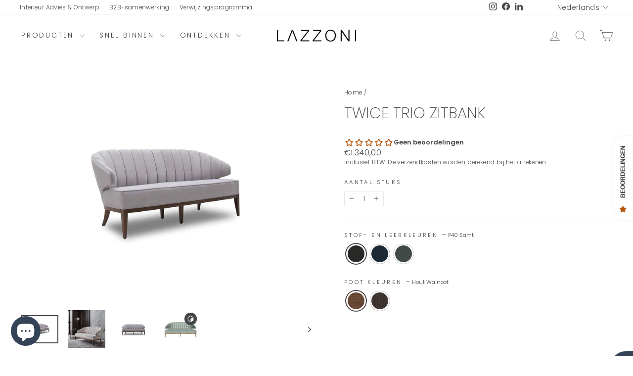

--- FILE ---
content_type: text/html; charset=utf-8
request_url: https://lazzoni.nl/nl/products/twice-trio-armchair
body_size: 57491
content:
<!doctype html>
<html class="no-js" lang="nl" dir="ltr">
<head>

  <meta charset="utf-8">
  <meta http-equiv="X-UA-Compatible" content="IE=edge,chrome=1">
  <meta name="viewport" content="width=device-width,initial-scale=1">
  <meta name="theme-color" content="#b4540a">
  <link rel="canonical" href="https://lazzoni.nl/nl/products/twice-trio-armchair">
  <link rel="preconnect" href="https://cdn.shopify.com" crossorigin>
  <link rel="preconnect" href="https://fonts.shopifycdn.com" crossorigin>
  <link rel="dns-prefetch" href="https://productreviews.shopifycdn.com">
  <link rel="dns-prefetch" href="https://ajax.googleapis.com">
  <link rel="dns-prefetch" href="https://maps.googleapis.com">
  <link rel="dns-prefetch" href="https://maps.gstatic.com"><link rel="shortcut icon" href="//lazzoni.nl/cdn/shop/files/lz-symbol_32x32.png?v=1719224160" type="image/png" /><title>Twice Trio zitbank
&ndash; LAZZONI Nederland
</title>
<meta name="description" content="De elegante rondingen van de Twice Trio Armchair zijn ontworpen met comfort om een ​​blijvende toevoeging aan uw huis te zijn. Ontworpen met premium stijldetails zoals biezen en schuine poten voor elegante eenvoud. Met zijn ideale diepte en breedte is de driezits Twice Armchair een perfecte oplossing voor krappe ruimte"><script async crossorigin fetchpriority="high" src="/cdn/shopifycloud/importmap-polyfill/es-modules-shim.2.4.0.js"></script>
<script>!function(e){"function"==typeof define&&define.amd?define(e):e()}(function(){var e,t=["scroll","wheel","touchstart","touchmove","touchenter","touchend","touchleave","mouseout","mouseleave","mouseup","mousedown","mousemove","mouseenter","mousewheel","mouseover"];if(function(){var e=!1;try{var t=Object.defineProperty({},"passive",{get:function(){e=!0}});window.addEventListener("test",null,t),window.removeEventListener("test",null,t)}catch(e){}return e}()){var n=EventTarget.prototype.addEventListener;e=n,EventTarget.prototype.addEventListener=function(n,o,r){var i,s="object"==typeof r&&null!==r,u=s?r.capture:r;(r=s?function(e){var t=Object.getOwnPropertyDescriptor(e,"passive");return t&&!0!==t.writable&&void 0===t.set?Object.assign({},e):e}(r):{}).passive=void 0!==(i=r.passive)?i:-1!==t.indexOf(n)&&!0,r.capture=void 0!==u&&u,e.call(this,n,o,r)},EventTarget.prototype.addEventListener._original=e}});</script>


<img alt="theme" width="99999" height="99999" style="pointer-events: none; position: absolute; top: 0; left: 0; width: 99vw; height: 99vh; max-width: 99vw; max-height: 99vh;"  src="[data-uri]">

<script>var script_loaded=!1;function loadJSscripts(){if(!script_loaded){observer.disconnect(),script_loaded=!0,document.querySelectorAll("iframe.lazy").forEach(t=>{datasrc=t.dataset.src,null!=datasrc&&(t.src=datasrc)});var t=document.getElementsByTagName("script");for(i=0;i<t.length;i++)if(null!==t[i].getAttribute("data-src")&&(t[i].setAttribute("src",t[i].getAttribute("data-src")),delete t[i].dataset.src),"text/lazyload"==t[i].getAttribute("type")){for(var e=document.createElement("script"),a=0;a<t[i].attributes.length;a++){var n=t[i].attributes[a];e.setAttribute(n.name,n.value)}e.type="text/javascript",e.innerHTML=t[i].innerHTML,t[i].parentNode.removeChild(t[i]),t[i].parentNode.insertBefore(e,t[i])}var r=document.getElementsByTagName("link");for(i=0;i<r.length;i++)null!==r[i].getAttribute("data-href")&&(r[i].setAttribute("href",r[i].getAttribute("data-href")),delete r[i].dataset.href);document.dispatchEvent(new CustomEvent("asyncLazyLoad"))}}var activityEvents=["mousedown","mousemove","keydown","scroll","touchstart","click","keypress","touchmove"];activityEvents.forEach(function(t){window.addEventListener(t,loadJSscripts,!1)}),window.addEventListener?window.addEventListener("load",function(){},!1):window.attachEvent?window.attachEvent("onload",function(){}):window.onload=(t=>{});</script><meta property="og:site_name" content="LAZZONI Nederland">
  <meta property="og:url" content="https://lazzoni.nl/nl/products/twice-trio-armchair">
  <meta property="og:title" content="Twice Trio zitbank">
  <meta property="og:type" content="product">
  <meta property="og:description" content="De elegante rondingen van de Twice Trio Armchair zijn ontworpen met comfort om een ​​blijvende toevoeging aan uw huis te zijn. Ontworpen met premium stijldetails zoals biezen en schuine poten voor elegante eenvoud. Met zijn ideale diepte en breedte is de driezits Twice Armchair een perfecte oplossing voor krappe ruimte"><meta property="og:image" content="http://lazzoni.nl/cdn/shop/products/twice3_lu-armchair-2.webp?v=1654590725">
    <meta property="og:image:secure_url" content="https://lazzoni.nl/cdn/shop/products/twice3_lu-armchair-2.webp?v=1654590725">
    <meta property="og:image:width" content="2400">
    <meta property="og:image:height" content="1800"><meta name="twitter:site" content="@">
  <meta name="twitter:card" content="summary_large_image">
  <meta name="twitter:title" content="Twice Trio zitbank">
  <meta name="twitter:description" content="De elegante rondingen van de Twice Trio Armchair zijn ontworpen met comfort om een ​​blijvende toevoeging aan uw huis te zijn. Ontworpen met premium stijldetails zoals biezen en schuine poten voor elegante eenvoud. Met zijn ideale diepte en breedte is de driezits Twice Armchair een perfecte oplossing voor krappe ruimte">
<script type="importmap">
{
  "imports": {
    "element.base-media": "//lazzoni.nl/cdn/shop/t/69/assets/element.base-media.js?v=61305152781971747521760090431",
    "element.image.parallax": "//lazzoni.nl/cdn/shop/t/69/assets/element.image.parallax.js?v=59188309605188605141760090431",
    "element.model": "//lazzoni.nl/cdn/shop/t/69/assets/element.model.js?v=104979259955732717291760090431",
    "element.quantity-selector": "//lazzoni.nl/cdn/shop/t/69/assets/element.quantity-selector.js?v=68208048201360514121760090431",
    "element.text.rte": "//lazzoni.nl/cdn/shop/t/69/assets/element.text.rte.js?v=28194737298593644281760090431",
    "element.video": "//lazzoni.nl/cdn/shop/t/69/assets/element.video.js?v=110560105447302630031760090431",
    "is-land": "//lazzoni.nl/cdn/shop/t/69/assets/is-land.min.js?v=92343381495565747271760090432",
    "util.misc": "//lazzoni.nl/cdn/shop/t/69/assets/util.misc.js?v=117964846174238173191760090433",
    "util.product-loader": "//lazzoni.nl/cdn/shop/t/69/assets/util.product-loader.js?v=71947287259713254281760090433",
    "util.resource-loader": "//lazzoni.nl/cdn/shop/t/69/assets/util.resource-loader.js?v=81301169148003274841760090433",
    "vendor.in-view": "//lazzoni.nl/cdn/shop/t/69/assets/vendor.in-view.js?v=126891093837844970591760090433"
  }
}
</script><script type="module" src="//lazzoni.nl/cdn/shop/t/69/assets/is-land.min.js?v=92343381495565747271760090432"></script>
<style data-shopify>@font-face {
  font-family: Poppins;
  font-weight: 200;
  font-style: normal;
  font-display: swap;
  src: url("//lazzoni.nl/cdn/fonts/poppins/poppins_n2.99893b093cc6b797a8baf99180056d9e77320b68.woff2") format("woff2"),
       url("//lazzoni.nl/cdn/fonts/poppins/poppins_n2.c218f0380a81801a28158673003c167a54d2d69c.woff") format("woff");
}

  @font-face {
  font-family: Poppins;
  font-weight: 300;
  font-style: normal;
  font-display: swap;
  src: url("//lazzoni.nl/cdn/fonts/poppins/poppins_n3.05f58335c3209cce17da4f1f1ab324ebe2982441.woff2") format("woff2"),
       url("//lazzoni.nl/cdn/fonts/poppins/poppins_n3.6971368e1f131d2c8ff8e3a44a36b577fdda3ff5.woff") format("woff");
}


  @font-face {
  font-family: Poppins;
  font-weight: 600;
  font-style: normal;
  font-display: swap;
  src: url("//lazzoni.nl/cdn/fonts/poppins/poppins_n6.aa29d4918bc243723d56b59572e18228ed0786f6.woff2") format("woff2"),
       url("//lazzoni.nl/cdn/fonts/poppins/poppins_n6.5f815d845fe073750885d5b7e619ee00e8111208.woff") format("woff");
}

  @font-face {
  font-family: Poppins;
  font-weight: 300;
  font-style: italic;
  font-display: swap;
  src: url("//lazzoni.nl/cdn/fonts/poppins/poppins_i3.8536b4423050219f608e17f134fe9ea3b01ed890.woff2") format("woff2"),
       url("//lazzoni.nl/cdn/fonts/poppins/poppins_i3.0f4433ada196bcabf726ed78f8e37e0995762f7f.woff") format("woff");
}

  @font-face {
  font-family: Poppins;
  font-weight: 600;
  font-style: italic;
  font-display: swap;
  src: url("//lazzoni.nl/cdn/fonts/poppins/poppins_i6.bb8044d6203f492888d626dafda3c2999253e8e9.woff2") format("woff2"),
       url("//lazzoni.nl/cdn/fonts/poppins/poppins_i6.e233dec1a61b1e7dead9f920159eda42280a02c3.woff") format("woff");
}

</style><link href="//lazzoni.nl/cdn/shop/t/69/assets/theme.css?v=157322513413220388561763116894" rel="stylesheet" type="text/css" media="all" />
<style data-shopify>:root {
    --typeHeaderPrimary: Poppins;
    --typeHeaderFallback: sans-serif;
    --typeHeaderSize: 36px;
    --typeHeaderWeight: 200;
    --typeHeaderLineHeight: 1.6;
    --typeHeaderSpacing: 0.0em;

    --typeBasePrimary:Poppins;
    --typeBaseFallback:sans-serif;
    --typeBaseSize: 14px;
    --typeBaseWeight: 300;
    --typeBaseSpacing: 0.025em;
    --typeBaseLineHeight: 1.4;
    --typeBaselineHeightMinus01: 1.3;

    --typeCollectionTitle: 16px;

    --iconWeight: 2px;
    --iconLinecaps: round;

    
        --buttonRadius: 3px;
    

    --colorGridOverlayOpacity: 0.1;
    --colorAnnouncement: #344358;
    --colorAnnouncementText: #ffffff;

    --colorBody: #ffffff;
    --colorBodyAlpha05: rgba(255, 255, 255, 0.05);
    --colorBodyDim: #f2f2f2;
    --colorBodyLightDim: #fafafa;
    --colorBodyMediumDim: #f5f5f5;


    --colorBorder: #e8e8e1;

    --colorBtnPrimary: #b4540a;
    --colorBtnPrimaryLight: #e46b0d;
    --colorBtnPrimaryDim: #9c4909;
    --colorBtnPrimaryText: #ffffff;

    --colorCartDot: #ff4f33;

    --colorDrawers: #ffffff;
    --colorDrawersDim: #f2f2f2;
    --colorDrawerBorder: #e8e8e1;
    --colorDrawerText: #464547;
    --colorDrawerTextDark: #201f20;
    --colorDrawerButton: #b4540a;
    --colorDrawerButtonText: #ffffff;

    --colorFooter: #344358;
    --colorFooterText: #ffffff;
    --colorFooterTextAlpha01: #ffffff;

    --colorGridOverlay: #000000;
    --colorGridOverlayOpacity: 0.1;

    --colorHeaderTextAlpha01: rgba(70, 69, 71, 0.1);

    --colorHeroText: #ffffff;

    --colorSmallImageBg: rgba(0,0,0,0);
    --colorLargeImageBg: #464547;

    --colorImageOverlay: #464547;
    --colorImageOverlayOpacity: 0.1;
    --colorImageOverlayTextShadow: 0.2;

    --colorLink: #464547;

    --colorModalBg: rgba(230, 230, 230, 0.6);

    --colorNav: #ffffff;
    --colorNavText: #464547;

    --colorPrice: #464547;

    --colorSaleTag: #b4540a;
    --colorSaleTagText: #ffffff;

    --colorTextBody: #464547;
    --colorTextBodyAlpha015: rgba(70, 69, 71, 0.15);
    --colorTextBodyAlpha005: rgba(70, 69, 71, 0.05);
    --colorTextBodyAlpha008: rgba(70, 69, 71, 0.08);
    --colorTextSavings: #C20000;

    --urlIcoSelect: url(//lazzoni.nl/cdn/shop/t/69/assets/ico-select.svg);
    --urlIcoSelectFooter: url(//lazzoni.nl/cdn/shop/t/69/assets/ico-select-footer.svg);
    --urlIcoSelectWhite: url(//lazzoni.nl/cdn/shop/t/69/assets/ico-select-white.svg);

    --grid-gutter: 17px;
    --drawer-gutter: 20px;

    --sizeChartMargin: 25px 0;
    --sizeChartIconMargin: 5px;

    --newsletterReminderPadding: 40px;

    /*Shop Pay Installments*/
    --color-body-text: #464547;
    --color-body: #ffffff;
    --color-bg: #ffffff;
    }

    .placeholder-content {
    background-image: linear-gradient(100deg, rgba(0,0,0,0) 40%, rgba(0, 0, 0, 0.0) 63%, rgba(0,0,0,0) 79%);
    }</style><script>
    document.documentElement.className = document.documentElement.className.replace('no-js', 'js');

    window.theme = window.theme || {};
    theme.routes = {
      home: "/nl",
      cart: "/nl/cart.js",
      cartPage: "/nl/cart",
      cartAdd: "/nl/cart/add.js",
      cartChange: "/nl/cart/change.js",
      search: "/nl/search",
      predictiveSearch: "/nl/search/suggest"
    };
    theme.strings = {
      soldOut: "Uitverkocht",
      unavailable: "Niet beschikbaar",
      inStockLabel: "Klaar voor productie",
      oneStockLabel: "Lage voorraad -[count] item opvoorrad",
      otherStockLabel: "Lage voorraad -[count] items opvoorrad",
      willNotShipUntil: "Klaar voor verzending[date]",
      willBeInStockAfter: "Terug in voorraad[date]",
      waitingForStock: "Klaar voor productie",
      savePrice: "Opslaan[saved_amount]",
      cartEmpty: "Uw winkelwagen is momenteel leeg.",
      cartTermsConfirmation: "U moet akkoord gaan met de verkoopvoorwaarden om af te rekenen",
      searchCollections: "Collecties:",
      searchPages: "Pagina\u0026#39;s:",
      searchArticles: "Lidwoord:",
      productFrom: "van",
      maxQuantity: "U kunt slechts [quantity] van [title] in uw winkelwagen hebben."
    };
    theme.settings = {
      cartType: "drawer",
      isCustomerTemplate: false,
      moneyFormat: "€{{amount_with_comma_separator}}",
      saveType: "percent",
      productImageSize: "landscape",
      productImageCover: true,
      predictiveSearch: true,
      predictiveSearchType: "product,article",
      predictiveSearchVendor: false,
      predictiveSearchPrice: true,
      quickView: true,
      themeName: 'Impulse',
      themeVersion: "8.1.0"
    };
  </script>

  <script>window.performance && window.performance.mark && window.performance.mark('shopify.content_for_header.start');</script><meta name="google-site-verification" content="lGiTyA_HSw1b191LV4JH8ICE_h0W2p_fSTH1Rjni5Us">
<meta name="facebook-domain-verification" content="mkcjncgxpttr2wcogoeqwu8epf9f49">
<meta name="facebook-domain-verification" content="legwhfbvs54tu6m01eug9y5urqaayl">
<meta name="facebook-domain-verification" content="r2j3k8ohez6eez5etm20s8k6a1ufpt">
<meta id="shopify-digital-wallet" name="shopify-digital-wallet" content="/49820893346/digital_wallets/dialog">
<meta name="shopify-checkout-api-token" content="e1ce2d6612aa18867a484111b1530ef0">
<link rel="alternate" hreflang="x-default" href="https://lazzoni.nl/products/twice-trio-armchair">
<link rel="alternate" hreflang="en-NL" href="https://lazzoni.nl/products/twice-trio-armchair">
<link rel="alternate" hreflang="nl-NL" href="https://lazzoni.nl/nl/products/twice-trio-armchair">
<link rel="alternate" type="application/json+oembed" href="https://lazzoni.nl/nl/products/twice-trio-armchair.oembed">
<script async="async" src="/checkouts/internal/preloads.js?locale=nl-NL"></script>
<link rel="preconnect" href="https://shop.app" crossorigin="anonymous">
<script async="async" src="https://shop.app/checkouts/internal/preloads.js?locale=nl-NL&shop_id=49820893346" crossorigin="anonymous"></script>
<script id="apple-pay-shop-capabilities" type="application/json">{"shopId":49820893346,"countryCode":"NL","currencyCode":"EUR","merchantCapabilities":["supports3DS"],"merchantId":"gid:\/\/shopify\/Shop\/49820893346","merchantName":"LAZZONI Nederland","requiredBillingContactFields":["postalAddress","email","phone"],"requiredShippingContactFields":["postalAddress","email","phone"],"shippingType":"shipping","supportedNetworks":["visa","maestro","masterCard"],"total":{"type":"pending","label":"LAZZONI Nederland","amount":"1.00"},"shopifyPaymentsEnabled":true,"supportsSubscriptions":true}</script>
<script id="shopify-features" type="application/json">{"accessToken":"e1ce2d6612aa18867a484111b1530ef0","betas":["rich-media-storefront-analytics"],"domain":"lazzoni.nl","predictiveSearch":true,"shopId":49820893346,"locale":"nl"}</script>
<script>var Shopify = Shopify || {};
Shopify.shop = "lazzoni-nl.myshopify.com";
Shopify.locale = "nl";
Shopify.currency = {"active":"EUR","rate":"1.0"};
Shopify.country = "NL";
Shopify.theme = {"name":"Impulse v8.1.0 2025-10-10","id":185840763207,"schema_name":"Impulse","schema_version":"8.1.0","theme_store_id":null,"role":"main"};
Shopify.theme.handle = "null";
Shopify.theme.style = {"id":null,"handle":null};
Shopify.cdnHost = "lazzoni.nl/cdn";
Shopify.routes = Shopify.routes || {};
Shopify.routes.root = "/nl/";</script>
<script type="module">!function(o){(o.Shopify=o.Shopify||{}).modules=!0}(window);</script>
<script>!function(o){function n(){var o=[];function n(){o.push(Array.prototype.slice.apply(arguments))}return n.q=o,n}var t=o.Shopify=o.Shopify||{};t.loadFeatures=n(),t.autoloadFeatures=n()}(window);</script>
<script>
  window.ShopifyPay = window.ShopifyPay || {};
  window.ShopifyPay.apiHost = "shop.app\/pay";
  window.ShopifyPay.redirectState = null;
</script>
<script id="shop-js-analytics" type="application/json">{"pageType":"product"}</script>
<script defer="defer" async type="module" src="//lazzoni.nl/cdn/shopifycloud/shop-js/modules/v2/client.init-shop-cart-sync_CwGft62q.nl.esm.js"></script>
<script defer="defer" async type="module" src="//lazzoni.nl/cdn/shopifycloud/shop-js/modules/v2/chunk.common_BAeYDmFP.esm.js"></script>
<script defer="defer" async type="module" src="//lazzoni.nl/cdn/shopifycloud/shop-js/modules/v2/chunk.modal_B9qqLDBC.esm.js"></script>
<script type="module">
  await import("//lazzoni.nl/cdn/shopifycloud/shop-js/modules/v2/client.init-shop-cart-sync_CwGft62q.nl.esm.js");
await import("//lazzoni.nl/cdn/shopifycloud/shop-js/modules/v2/chunk.common_BAeYDmFP.esm.js");
await import("//lazzoni.nl/cdn/shopifycloud/shop-js/modules/v2/chunk.modal_B9qqLDBC.esm.js");

  window.Shopify.SignInWithShop?.initShopCartSync?.({"fedCMEnabled":true,"windoidEnabled":true});

</script>
<script>
  window.Shopify = window.Shopify || {};
  if (!window.Shopify.featureAssets) window.Shopify.featureAssets = {};
  window.Shopify.featureAssets['shop-js'] = {"shop-cart-sync":["modules/v2/client.shop-cart-sync_DYxNzuQz.nl.esm.js","modules/v2/chunk.common_BAeYDmFP.esm.js","modules/v2/chunk.modal_B9qqLDBC.esm.js"],"init-fed-cm":["modules/v2/client.init-fed-cm_CjDsDcAw.nl.esm.js","modules/v2/chunk.common_BAeYDmFP.esm.js","modules/v2/chunk.modal_B9qqLDBC.esm.js"],"shop-cash-offers":["modules/v2/client.shop-cash-offers_ClkbB2SN.nl.esm.js","modules/v2/chunk.common_BAeYDmFP.esm.js","modules/v2/chunk.modal_B9qqLDBC.esm.js"],"shop-login-button":["modules/v2/client.shop-login-button_WLp3fA_k.nl.esm.js","modules/v2/chunk.common_BAeYDmFP.esm.js","modules/v2/chunk.modal_B9qqLDBC.esm.js"],"pay-button":["modules/v2/client.pay-button_CMzcDx7A.nl.esm.js","modules/v2/chunk.common_BAeYDmFP.esm.js","modules/v2/chunk.modal_B9qqLDBC.esm.js"],"shop-button":["modules/v2/client.shop-button_C5HrfeZa.nl.esm.js","modules/v2/chunk.common_BAeYDmFP.esm.js","modules/v2/chunk.modal_B9qqLDBC.esm.js"],"avatar":["modules/v2/client.avatar_BTnouDA3.nl.esm.js"],"init-windoid":["modules/v2/client.init-windoid_BPUgzmVN.nl.esm.js","modules/v2/chunk.common_BAeYDmFP.esm.js","modules/v2/chunk.modal_B9qqLDBC.esm.js"],"init-shop-for-new-customer-accounts":["modules/v2/client.init-shop-for-new-customer-accounts_C_53TFWp.nl.esm.js","modules/v2/client.shop-login-button_WLp3fA_k.nl.esm.js","modules/v2/chunk.common_BAeYDmFP.esm.js","modules/v2/chunk.modal_B9qqLDBC.esm.js"],"init-shop-email-lookup-coordinator":["modules/v2/client.init-shop-email-lookup-coordinator_BuZJWlrC.nl.esm.js","modules/v2/chunk.common_BAeYDmFP.esm.js","modules/v2/chunk.modal_B9qqLDBC.esm.js"],"init-shop-cart-sync":["modules/v2/client.init-shop-cart-sync_CwGft62q.nl.esm.js","modules/v2/chunk.common_BAeYDmFP.esm.js","modules/v2/chunk.modal_B9qqLDBC.esm.js"],"shop-toast-manager":["modules/v2/client.shop-toast-manager_3XRE_uEZ.nl.esm.js","modules/v2/chunk.common_BAeYDmFP.esm.js","modules/v2/chunk.modal_B9qqLDBC.esm.js"],"init-customer-accounts":["modules/v2/client.init-customer-accounts_DmSKRkZb.nl.esm.js","modules/v2/client.shop-login-button_WLp3fA_k.nl.esm.js","modules/v2/chunk.common_BAeYDmFP.esm.js","modules/v2/chunk.modal_B9qqLDBC.esm.js"],"init-customer-accounts-sign-up":["modules/v2/client.init-customer-accounts-sign-up_CeYkBAph.nl.esm.js","modules/v2/client.shop-login-button_WLp3fA_k.nl.esm.js","modules/v2/chunk.common_BAeYDmFP.esm.js","modules/v2/chunk.modal_B9qqLDBC.esm.js"],"shop-follow-button":["modules/v2/client.shop-follow-button_EFIbvYjS.nl.esm.js","modules/v2/chunk.common_BAeYDmFP.esm.js","modules/v2/chunk.modal_B9qqLDBC.esm.js"],"checkout-modal":["modules/v2/client.checkout-modal_D8HUqXhX.nl.esm.js","modules/v2/chunk.common_BAeYDmFP.esm.js","modules/v2/chunk.modal_B9qqLDBC.esm.js"],"shop-login":["modules/v2/client.shop-login_BUSqPzuV.nl.esm.js","modules/v2/chunk.common_BAeYDmFP.esm.js","modules/v2/chunk.modal_B9qqLDBC.esm.js"],"lead-capture":["modules/v2/client.lead-capture_CFcRSnZi.nl.esm.js","modules/v2/chunk.common_BAeYDmFP.esm.js","modules/v2/chunk.modal_B9qqLDBC.esm.js"],"payment-terms":["modules/v2/client.payment-terms_DBKgFsWx.nl.esm.js","modules/v2/chunk.common_BAeYDmFP.esm.js","modules/v2/chunk.modal_B9qqLDBC.esm.js"]};
</script>
<script>(function() {
  var isLoaded = false;
  function asyncLoad() {
    if (isLoaded) return;
    isLoaded = true;
    var urls = ["https:\/\/widget.trustpilot.com\/bootstrap\/v5\/tp.widget.sync.bootstrap.min.js?shop=lazzoni-nl.myshopify.com","https:\/\/ecommplugins-scripts.trustpilot.com\/v2.1\/js\/header.min.js?settings=eyJrZXkiOiJxVE9URDBCUnpCMUo4TjY4IiwicyI6Im5vbmUifQ==\u0026shop=lazzoni-nl.myshopify.com","https:\/\/ecommplugins-trustboxsettings.trustpilot.com\/lazzoni-nl.myshopify.com.js?settings=1757749811695\u0026shop=lazzoni-nl.myshopify.com","https:\/\/deliverytimer.herokuapp.com\/deliverrytimer.js?shop=lazzoni-nl.myshopify.com","https:\/\/cdn.robinpro.gallery\/js\/client.js?v=5ad0431\u0026shop=lazzoni-nl.myshopify.com","https:\/\/ecommplugins-scripts.trustpilot.com\/v2.1\/js\/success.min.js?settings=eyJrZXkiOiJxVE9URDBCUnpCMUo4TjY4IiwicyI6Im5vbmUiLCJ0IjpbIm9yZGVycy9mdWxmaWxsZWQiXSwidiI6IiIsImEiOiJTaG9waWZ5LTIwMjAtMDEifQ==\u0026shop=lazzoni-nl.myshopify.com"];
    for (var i = 0; i < urls.length; i++) {
      var s = document.createElement('script');
      s.type = 'text/javascript';
      s.async = true;
      s.src = urls[i];
      var x = document.getElementsByTagName('script')[0];
      x.parentNode.insertBefore(s, x);
    }
  };
  if(window.attachEvent) {
    window.attachEvent('onload', asyncLoad);
  } else {
    window.addEventListener('load', asyncLoad, false);
  }
})();</script>
<script id="__st">var __st={"a":49820893346,"offset":3600,"reqid":"33764222-920d-4c01-ac5f-9ed8d3217583-1769516281","pageurl":"lazzoni.nl\/nl\/products\/twice-trio-armchair","u":"06af0c0a4a19","p":"product","rtyp":"product","rid":6566787612834};</script>
<script>window.ShopifyPaypalV4VisibilityTracking = true;</script>
<script id="captcha-bootstrap">!function(){'use strict';const t='contact',e='account',n='new_comment',o=[[t,t],['blogs',n],['comments',n],[t,'customer']],c=[[e,'customer_login'],[e,'guest_login'],[e,'recover_customer_password'],[e,'create_customer']],r=t=>t.map((([t,e])=>`form[action*='/${t}']:not([data-nocaptcha='true']) input[name='form_type'][value='${e}']`)).join(','),a=t=>()=>t?[...document.querySelectorAll(t)].map((t=>t.form)):[];function s(){const t=[...o],e=r(t);return a(e)}const i='password',u='form_key',d=['recaptcha-v3-token','g-recaptcha-response','h-captcha-response',i],f=()=>{try{return window.sessionStorage}catch{return}},m='__shopify_v',_=t=>t.elements[u];function p(t,e,n=!1){try{const o=window.sessionStorage,c=JSON.parse(o.getItem(e)),{data:r}=function(t){const{data:e,action:n}=t;return t[m]||n?{data:e,action:n}:{data:t,action:n}}(c);for(const[e,n]of Object.entries(r))t.elements[e]&&(t.elements[e].value=n);n&&o.removeItem(e)}catch(o){console.error('form repopulation failed',{error:o})}}const l='form_type',E='cptcha';function T(t){t.dataset[E]=!0}const w=window,h=w.document,L='Shopify',v='ce_forms',y='captcha';let A=!1;((t,e)=>{const n=(g='f06e6c50-85a8-45c8-87d0-21a2b65856fe',I='https://cdn.shopify.com/shopifycloud/storefront-forms-hcaptcha/ce_storefront_forms_captcha_hcaptcha.v1.5.2.iife.js',D={infoText:'Beschermd door hCaptcha',privacyText:'Privacy',termsText:'Voorwaarden'},(t,e,n)=>{const o=w[L][v],c=o.bindForm;if(c)return c(t,g,e,D).then(n);var r;o.q.push([[t,g,e,D],n]),r=I,A||(h.body.append(Object.assign(h.createElement('script'),{id:'captcha-provider',async:!0,src:r})),A=!0)});var g,I,D;w[L]=w[L]||{},w[L][v]=w[L][v]||{},w[L][v].q=[],w[L][y]=w[L][y]||{},w[L][y].protect=function(t,e){n(t,void 0,e),T(t)},Object.freeze(w[L][y]),function(t,e,n,w,h,L){const[v,y,A,g]=function(t,e,n){const i=e?o:[],u=t?c:[],d=[...i,...u],f=r(d),m=r(i),_=r(d.filter((([t,e])=>n.includes(e))));return[a(f),a(m),a(_),s()]}(w,h,L),I=t=>{const e=t.target;return e instanceof HTMLFormElement?e:e&&e.form},D=t=>v().includes(t);t.addEventListener('submit',(t=>{const e=I(t);if(!e)return;const n=D(e)&&!e.dataset.hcaptchaBound&&!e.dataset.recaptchaBound,o=_(e),c=g().includes(e)&&(!o||!o.value);(n||c)&&t.preventDefault(),c&&!n&&(function(t){try{if(!f())return;!function(t){const e=f();if(!e)return;const n=_(t);if(!n)return;const o=n.value;o&&e.removeItem(o)}(t);const e=Array.from(Array(32),(()=>Math.random().toString(36)[2])).join('');!function(t,e){_(t)||t.append(Object.assign(document.createElement('input'),{type:'hidden',name:u})),t.elements[u].value=e}(t,e),function(t,e){const n=f();if(!n)return;const o=[...t.querySelectorAll(`input[type='${i}']`)].map((({name:t})=>t)),c=[...d,...o],r={};for(const[a,s]of new FormData(t).entries())c.includes(a)||(r[a]=s);n.setItem(e,JSON.stringify({[m]:1,action:t.action,data:r}))}(t,e)}catch(e){console.error('failed to persist form',e)}}(e),e.submit())}));const S=(t,e)=>{t&&!t.dataset[E]&&(n(t,e.some((e=>e===t))),T(t))};for(const o of['focusin','change'])t.addEventListener(o,(t=>{const e=I(t);D(e)&&S(e,y())}));const B=e.get('form_key'),M=e.get(l),P=B&&M;t.addEventListener('DOMContentLoaded',(()=>{const t=y();if(P)for(const e of t)e.elements[l].value===M&&p(e,B);[...new Set([...A(),...v().filter((t=>'true'===t.dataset.shopifyCaptcha))])].forEach((e=>S(e,t)))}))}(h,new URLSearchParams(w.location.search),n,t,e,['guest_login'])})(!0,!0)}();</script>
<script integrity="sha256-4kQ18oKyAcykRKYeNunJcIwy7WH5gtpwJnB7kiuLZ1E=" data-source-attribution="shopify.loadfeatures" defer="defer" src="//lazzoni.nl/cdn/shopifycloud/storefront/assets/storefront/load_feature-a0a9edcb.js" crossorigin="anonymous"></script>
<script crossorigin="anonymous" defer="defer" src="//lazzoni.nl/cdn/shopifycloud/storefront/assets/shopify_pay/storefront-65b4c6d7.js?v=20250812"></script>
<script data-source-attribution="shopify.dynamic_checkout.dynamic.init">var Shopify=Shopify||{};Shopify.PaymentButton=Shopify.PaymentButton||{isStorefrontPortableWallets:!0,init:function(){window.Shopify.PaymentButton.init=function(){};var t=document.createElement("script");t.src="https://lazzoni.nl/cdn/shopifycloud/portable-wallets/latest/portable-wallets.nl.js",t.type="module",document.head.appendChild(t)}};
</script>
<script data-source-attribution="shopify.dynamic_checkout.buyer_consent">
  function portableWalletsHideBuyerConsent(e){var t=document.getElementById("shopify-buyer-consent"),n=document.getElementById("shopify-subscription-policy-button");t&&n&&(t.classList.add("hidden"),t.setAttribute("aria-hidden","true"),n.removeEventListener("click",e))}function portableWalletsShowBuyerConsent(e){var t=document.getElementById("shopify-buyer-consent"),n=document.getElementById("shopify-subscription-policy-button");t&&n&&(t.classList.remove("hidden"),t.removeAttribute("aria-hidden"),n.addEventListener("click",e))}window.Shopify?.PaymentButton&&(window.Shopify.PaymentButton.hideBuyerConsent=portableWalletsHideBuyerConsent,window.Shopify.PaymentButton.showBuyerConsent=portableWalletsShowBuyerConsent);
</script>
<script data-source-attribution="shopify.dynamic_checkout.cart.bootstrap">document.addEventListener("DOMContentLoaded",(function(){function t(){return document.querySelector("shopify-accelerated-checkout-cart, shopify-accelerated-checkout")}if(t())Shopify.PaymentButton.init();else{new MutationObserver((function(e,n){t()&&(Shopify.PaymentButton.init(),n.disconnect())})).observe(document.body,{childList:!0,subtree:!0})}}));
</script>
<script id='scb4127' type='text/javascript' async='' src='https://lazzoni.nl/cdn/shopifycloud/privacy-banner/storefront-banner.js'></script><link id="shopify-accelerated-checkout-styles" rel="stylesheet" media="screen" href="https://lazzoni.nl/cdn/shopifycloud/portable-wallets/latest/accelerated-checkout-backwards-compat.css" crossorigin="anonymous">
<style id="shopify-accelerated-checkout-cart">
        #shopify-buyer-consent {
  margin-top: 1em;
  display: inline-block;
  width: 100%;
}

#shopify-buyer-consent.hidden {
  display: none;
}

#shopify-subscription-policy-button {
  background: none;
  border: none;
  padding: 0;
  text-decoration: underline;
  font-size: inherit;
  cursor: pointer;
}

#shopify-subscription-policy-button::before {
  box-shadow: none;
}

      </style>

<script>window.performance && window.performance.mark && window.performance.mark('shopify.content_for_header.end');</script>

  <style data-shopify>
    :root {
      /* Root Variables */
      /* ========================= */
      --root-color-primary: #464547;
      --color-primary: #464547;
      --root-color-secondary: #ffffff;
      --color-secondary: #ffffff;
      --color-sale-tag: #b4540a;
      --color-sale-tag-text: #ffffff;
      --layout-section-padding-block: 3rem;
      --layout-section-padding-inline--md: 40px;
      --layout-section-max-inline-size: 1420px; 


      /* Text */
      /* ========================= */
      
      /* Body Font Styles */
      --element-text-font-family--body: Poppins;
      --element-text-font-family-fallback--body: sans-serif;
      --element-text-font-weight--body: 300;
      --element-text-letter-spacing--body: 0.025em;
      --element-text-text-transform--body: none;

      /* Body Font Sizes */
      --element-text-font-size--body: initial;
      --element-text-font-size--body-xs: 10px;
      --element-text-font-size--body-sm: 12px;
      --element-text-font-size--body-md: 14px;
      --element-text-font-size--body-lg: 16px;
      
      /* Body Line Heights */
      --element-text-line-height--body: 1.4;

      /* Heading Font Styles */
      --element-text-font-family--heading: Poppins;
      --element-text-font-family-fallback--heading: sans-serif;
      --element-text-font-weight--heading: 200;
      --element-text-letter-spacing--heading: 0.0em;
      
      
      --element-text-text-transform--heading: uppercase;
       
      
      
      /* Heading Font Sizes */
      --element-text-font-size--heading-2xl: 52px;
      --element-text-font-size--heading-xl: 36px;
      --element-text-font-size--heading-lg: 30px;
      --element-text-font-size--heading-md: 28px;
      --element-text-font-size--heading-sm: 22px;
      --element-text-font-size--heading-xs: 20px;
      
      /* Heading Line Heights */
      --element-text-line-height--heading: 1.6;

      /* Buttons */
      /* ========================= */
      
          --element-button-radius: 3px;
      

      --element-button-padding-block: 12px;
      --element-button-text-transform: uppercase;
      --element-button-font-weight: 800;
      --element-button-font-size: max(calc(var(--typeBaseSize) - 4px), 13px);
      --element-button-letter-spacing: .3em;

      /* Base Color Variables */
      --element-button-color-primary: #b4540a;
      --element-button-color-secondary: #ffffff;
      --element-button-shade-border: 100%;

      /* Hover State Variables */
      --element-button-shade-background--hover: 0%;
      --element-button-shade-border--hover: 100%;

      /* Focus State Variables */
      --element-button-color-focus: var(--color-focus);

      /* Inputs */
      /* ========================= */
      
          --element-icon-radius: 3px;
      

      --element-input-font-size: var(--element-text-font-size--body-sm);
      --element-input-box-shadow-shade: 100%;

      /* Hover State Variables */
      --element-input-background-shade--hover: 0%;
      --element-input-box-shadow-spread-radius--hover: 1px;
    }

    @media only screen and (max-width: 768px) {
      :root {
        --element-button-font-size: max(calc(var(--typeBaseSize) - 5px), 11px);
      }
    }

    .element-radio {
        &:has(input[type='radio']:checked) {
          --element-button-color: var(--element-button-color-secondary);
        }
    }

    /* ATC Button Overrides */
    /* ========================= */

    .element-button[type="submit"],
    .element-button[type="submit"] .element-text,
    .element-button--shopify-payment-wrapper button {
      --element-button-padding-block: 13px;
      --element-button-padding-inline: 20px;
      --element-button-line-height: 1.42;
      --_font-size--body-md: var(--element-button-font-size);

      line-height: 1.42 !important;
    }

    /* When dynamic checkout is enabled */
    product-form:has(.element-button--shopify-payment-wrapper) {
      --element-button-color: #464547;

      .element-button[type="submit"],
      .element-button--shopify-payment-wrapper button {
        min-height: 50px !important;
      }

      .shopify-payment-button {
        margin: 0;
      }
    }

    /* Hover animation for non-angled buttons */
    body:not([data-button_style='angled']) .element-button[type="submit"] {
      position: relative;
      overflow: hidden;

      &:after {
        content: '';
        position: absolute;
        top: 0;
        left: 150%;
        width: 200%;
        height: 100%;
        transform: skewX(-20deg);
        background-image: linear-gradient(to right,transparent, rgba(255,255,255,.25),transparent);
      }

      &:hover:after {
        animation: shine 0.75s cubic-bezier(0.01, 0.56, 1, 1);
      }
    }

    /* ANGLED STYLE - ATC Button Overrides */
    /* ========================= */
    
    [data-button_style='angled'] {
      --element-button-shade-background--active: var(--element-button-shade-background);
      --element-button-shade-border--active: var(--element-button-shade-border);

      .element-button[type="submit"] {
        --_box-shadow: none;

        position: relative;
        max-width: 94%;
        border-top: 1px solid #b4540a;
        border-bottom: 1px solid #b4540a;
        
        &:before,
        &:after {
          content: '';
          position: absolute;
          display: block;
          top: -1px;
          bottom: -1px;
          width: 20px;
          transform: skewX(-12deg);
          background-color: #b4540a;
        }
        
        &:before {
          left: -6px;
        }
        
        &:after {
          right: -6px;
        }
      }

      /* When dynamic checkout is enabled */
      product-form:has(.element-button--shopify-payment-wrapper) {
        .element-button[type="submit"]:before,
        .element-button[type="submit"]:after {
          background-color: color-mix(in srgb,var(--_color-text) var(--_shade-background),var(--_color-background));
          border-top: 1px solid #b4540a;
          border-bottom: 1px solid #b4540a;
        }

        .element-button[type="submit"]:before {
          border-left: 1px solid #b4540a;
        }
        
        .element-button[type="submit"]:after {
          border-right: 1px solid #b4540a;
        }
      }

      .element-button--shopify-payment-wrapper {
        --_color-background: #b4540a;

        button:hover,
        button:before,
        button:after {
          background-color: color-mix(in srgb,var(--_color-text) var(--_shade-background),var(--_color-background)) !important;
        }

        button:not(button:focus-visible) {
          box-shadow: none !important;
        }
      }
    }
  </style>

  <script src="//lazzoni.nl/cdn/shop/t/69/assets/vendor-scripts-v11.js" defer="defer"></script><script src="//lazzoni.nl/cdn/shop/t/69/assets/theme.js?v=22325264162658116151760090433" defer="defer"></script>
<!-- BEGIN app block: shopify://apps/upload-lift/blocks/app-embed/3c98bdcb-7587-4ade-bfe4-7d8af00d05ca -->
<script src="https://assets.cloudlift.app/api/assets/upload.js?shop=lazzoni-nl.myshopify.com" defer="defer"></script>

<!-- END app block --><!-- BEGIN app block: shopify://apps/sami-b2b-lock/blocks/app-embed/8d86a3b4-97b3-44ab-adc1-ec01c5a89da9 -->
 


  <script>

    window.Samita = window.Samita || {}
    Samita.SamitaLocksAccessParams = Samita.SamitaLocksAccessParams || {}
    Samita.SamitaLocksAccessParams.settings =  {"general":{"copyright":true,"price_atc":"plain_text","effect_button":"ripple","placeholder_message":true,"placeholder_templateLock":true},"template":{"text_color":"#464547","btn_bg_color":"#464547","bg_placeholder":"#f3f3f3","btn_text_color":"#ffffff","bg_notification":"#fff","input_box_shadow":"#ccc","plain_text_color":"#464547","color_placeholder":"#464547","button_priceAtc_bg":"#5487a0","input_passcode_color":"#464547","button_priceAtc_color":"#fff","input_passcode_background":"#ffffff"}};
    Samita.SamitaLocksAccessParams.locks =  [{"access":1,"id":18422,"resources_conditional":{"type":["passcode"],"customer":{"logic":[[{"type":"tagged_with","value":null}]],"source":"rules","listManual":[]},"passcode":{"code":null,"message":"Passcode message","listCode":["X"]},"redirect":{"type":"login"},"secretLink":{"code":[],"links":[],"message":null,"resources":"products"}},"resources_lock":{"url":null,"page":[],"type":"collections","blogs":{"active":"blogs","selectedBlogs":[],"selectedArticles":[]},"exclude":{"url":[],"active":false},"setting":["all"],"hideList":true,"products":[],"PreviewLink":"lazzoni-nl.myshopify.com/collections/interior-design-projects-digital-download","collections":{"635035713863":"collections"},"grandAccess":{"time":"14","interval":"day"},"limitProduct":"all","allowHomePage":true},"status":1},{"access":1,"id":18398,"resources_conditional":{"type":["customers"],"customer":{"logic":[[{"type":"tagged_with","value":"Design Project"}]],"source":"rules","listManual":[]},"passcode":{"code":null,"message":null,"listCode":[]},"redirect":{"type":["notifications"],"notification":"This is blocked."},"secretLink":{"code":[],"links":[],"message":null,"resources":"products"}},"resources_lock":{"url":null,"page":[],"type":"products","blogs":{"active":"blogs","selectedBlogs":[],"selectedArticles":[]},"exclude":{"url":[],"active":false},"setting":["all"],"hideList":false,"products":{"9694200955207":"products"},"PreviewLink":"lazzoni-nl.myshopify.com","collections":[],"grandAccess":{"time":1,"interval":"hour"},"limitProduct":"manual","allowHomePage":true},"status":1}];
    Samita.SamitaLocksAccessParams.themeStoreId = Shopify.theme.theme_store_id;
    Samita.SamitaLocksAccessParams.ShopUrl = Shopify.shop;
    Samita.SamitaLocksAccessParams.features =  {};
    Samita.SamitaLocksAccessParams.themeInfo  = [{"id":119524360354,"name":"Envy February 2nd","role":"unpublished","theme_store_id":411,"selected":false,"theme_name":"Envy","theme_version":"27.2.0"},{"id":113583161506,"name":"Brooklyn","role":"unpublished","theme_store_id":730,"selected":false,"theme_name":"Brooklyn","theme_version":"17.0.4"},{"id":127556911266,"name":"Impulse v5.2.0","role":"unpublished","theme_store_id":857,"selected":false,"theme_name":"Impulse","theme_version":"5.2.0"},{"id":128436502690,"name":"Impulse Update v5.4.0","role":"unpublished","theme_store_id":857,"selected":false,"theme_name":"Impulse","theme_version":"5.4.0"},{"id":129390117026,"name":"Impulse v5.5.1","role":"unpublished","theme_store_id":857,"selected":false,"theme_name":"Impulse","theme_version":"5.5.1"},{"id":129847427234,"name":"Impulse v6.0.0","role":"unpublished","theme_store_id":857,"selected":false,"theme_name":"Impulse","theme_version":"6.0.0"},{"id":132127752354,"name":"Impulse v6.0.0 (10-15-2022)","role":"unpublished","theme_store_id":857,"selected":false,"theme_name":"Impulse","theme_version":"7.1.0"},{"id":132584505506,"name":"Impulse 7.2.0 (2-14-2023)","role":"unpublished","theme_store_id":857,"selected":false,"theme_name":"Impulse","theme_version":"7.2.0"},{"id":147092570439,"name":"Impulse v7.3.1 (4-8-2023)","role":"unpublished","theme_store_id":857,"selected":false,"theme_name":"Impulse","theme_version":"7.3.1"},{"id":149000585543,"name":"Impulse v7.3.3 (4-26-2023)","role":"unpublished","theme_store_id":857,"selected":false,"theme_name":"Impulse","theme_version":"7.3.3"},{"id":149227503943,"name":"Impulse v7.3.4 (2023-05-03)","role":"unpublished","theme_store_id":857,"selected":false,"theme_name":"Impulse","theme_version":"7.3.4"},{"id":151092691271,"name":"Impulse v7.4.0 (7-13-2023)","role":"unpublished","theme_store_id":857,"selected":false,"theme_name":"Impulse","theme_version":"7.4.0"},{"id":162976760135,"name":"Impulse v7.5.0 11.07.2024","role":"unpublished","theme_store_id":857,"selected":false,"theme_name":"Impulse","theme_version":"7.5.0"},{"id":172224676167,"name":"Impulse v7.5.2 - 2024-09-21","role":"unpublished","theme_store_id":857,"selected":false,"theme_name":"Impulse","theme_version":"7.5.2"},{"id":172419055943,"name":"Impulse v7.5.2 2024-09-26 ADI","role":"unpublished","theme_store_id":857,"selected":true,"theme_name":"Impulse","theme_version":"7.5.2"},{"id":176535929159,"name":"Impulse v7.6.0 - 2025-01-11","role":"unpublished","theme_store_id":857,"selected":false,"theme_name":"Impulse","theme_version":"7.6.0"},{"id":184177066311,"name":"Impulse v8.0.0 - 2025-08-30","role":"main","theme_store_id":857,"selected":false,"theme_name":"Impulse","theme_version":"8.0.0"},{"id":185840763207,"name":"Impulse v8.1.0 2025-10-10","role":"unpublished","theme_store_id":null,"selected":false}];
    Samita.SamitaLocksAccessParams.appUrl = "https:\/\/lock.samita.io";
    Samita.SamitaLocksAccessParams.selector = {"theme_store_id":857,"theme_name":"Impulse","product":{"price":".product-block.product-block--price","btnAtc":"button.btn.btn--full.add-to-cart","mainContent":"main#MainContent"},"collection":{"productSelector":".grid__item.grid-product","collectionSelect":".grid__item","price":".grid-product__price","btnAtc":""},"searchPage":{"productSelector":".grid__item.grid-product","price":".grid-product__price","btnAtc":""},"otherPage":{"productSelector":".grid__item.grid-product","collectionSelect":".grid__item","price":".grid-product__price","btnAtc":""},"index":{"productSelector":".grid__item.grid-product","collectionSelect":".grid__item","price":".grid-product__price","btnAtc":""}};
    Samita.SamitaLocksAccessParams.translation = {"default":{"general":{"Back":"Back","Submit":"Submit","Enter_passcode":"Enter passcode","Passcode_empty":"Passcode cant be empty !!","secret_lock_atc":"You cannot see the add to cart of this product !!","title_linkScret":"The link is locked !!","customer_lock_atc":"Button add to cart has been lock !!","secret_lock_price":"You cannot see the price of this product !!","Login_to_see_price":"Login to see price","Passcode_incorrect":"Passcode is incorrect !!","customer_lock_price":"Price had been locked !!","Login_to_Add_to_cart":"Login to Add to cart","notification_linkScret":"resource accessible only with secret link","This_resource_has_been_locked":"This resource has been locked","please_enter_passcode_to_unlock":"Please enter your passcode to unlock this resource"}}};
    Samita.SamitaLocksAccessParams.locale = "en";
    Samita.SamitaLocksAccessParams.current_locale = "nl";
    Samita.SamitaLocksAccessParams.ListHandle = [];
    Samita.SamitaLocksAccessParams.ProductsLoad = [];
    Samita.SamitaLocksAccessParams.proxy_url = "/apps/samita-lock"
    Samita.SamitaLocksAccessParams.tokenStorefrontSamiLock = "";

    if(window?.Shopify?.designMode){
        window.Samita.SamitaLocksAccessParams.locks = [];
    }

    
      document.querySelector('html').classList.add('smt-loadding');
    

    
    

    

    


    Samita.SamitaLocksAccessParams.product ={"id":6566787612834,"title":"Twice Trio zitbank","handle":"twice-trio-armchair","description":"\u003cp\u003eDe elegante rondingen van de Twice Trio Armchair zijn ontworpen met comfort om een ​​blijvende toevoeging aan uw huis te zijn. Ontworpen met premium stijldetails zoals biezen en schuine poten voor elegante eenvoud.\u003cbr data-mce-fragment=\"1\"\u003e\u003c\/p\u003e\n\u003cp\u003e Met zijn ideale diepte en breedte is de driezits Twice Armchair een perfecte oplossing voor krappe ruimtes! De gemoderniseerde traditionele uitstraling ervan zal harmonie creëren met de andere meubels in uw woonkamer.\u003c\/p\u003e\n\u003cp\u003e \u003ca href=\"https:\/\/cdn.shopify.com\/s\/files\/1\/0498\/2089\/3346\/files\/twice-3lu-ofl-eng-sunumu.pdf?v=1615042664\" target=\"_blank\" rel=\"noopener noreferrer\"\u003e\u003cstrong\u003eProduct catalogus\u003c\/strong\u003e\u003c\/a\u003e\u003c\/p\u003e\n\u003cp\u003e \u003cstrong\u003eFauteuil structuur\u003cbr\u003e\u003c\/strong\u003e Het frame van de fauteuil met de binnenstructuur is 1e klas massief houtwerk\u003c\/p\u003e\n\u003cp\u003e \u003cstrong\u003eZitbank\u003cbr\u003e\u003c\/strong\u003e Hr 35 zacht schuim: HR 35 zacht schuim zorgt voor een comfortabele maar duurzame zit. Ons schuim zakt de komende 5 jaar gegarandeerd niet in\u003c\/p\u003e\n\u003cp\u003e \u003cstrong data-mce-fragment=\"1\"\u003eKleding stof\u003c\/strong\u003e \u003cbr data-mce-fragment=\"1\"\u003e\u003cspan\u003eAllemaal\u003c\/span\u003e\u003cspan\u003e \u003c\/span\u003e\u003ca href=\"https:\/\/www.lazzoni.nl\/blogs\/material-overview\" target=\"_blank\"\u003estoffen\u003c\/a\u003e \u003cspan\u003ebeschikbaar\u003c\/span\u003e\u003c\/p\u003e\n\u003cp\u003e \u003cstrong\u003eBeen\u003cbr\u003e\u003c\/strong\u003e Geschilderde stevige poten\u003c\/p\u003e\n\u003cp\u003e \u003cstrong\u003eDimensies\u003cbr\u003e\u003c\/strong\u003e Trio: B: 167 cm D: 74 cm H: 73 cm\u003c\/p\u003e\n\u003cp\u003e \u003cstrong\u003eTechnische tekeningen\u003c\/strong\u003e \u003cimg src=\"https:\/\/cdn.shopify.com\/s\/files\/1\/0494\/8049\/9366\/t\/3\/assets\/1605717817310-twice-3_750x.jpg?v=1605717818\" alt=\"Twice driezits fauteuil Technische specificaties\" data-mce-fragment=\"1\" data-mce-src=\"https:\/\/cdn.shopify.com\/s\/files\/1\/0494\/8049\/9366\/t\/3\/assets\/1605717817310-twice-3_750x.jpg?v=1605717818\"\u003e\u003c\/p\u003e","published_at":"2021-03-06T16:07:53+01:00","created_at":"2021-03-06T16:04:00+01:00","vendor":"Lazzoni Nederland","type":"Zitplaatsen","tags":["Armchairs"],"price":134000,"price_min":134000,"price_max":134000,"available":true,"price_varies":false,"compare_at_price":null,"compare_at_price_min":0,"compare_at_price_max":0,"compare_at_price_varies":false,"variants":[{"id":39343105769634,"title":"P40 Samt \/ Hout Walnoot","option1":"P40 Samt","option2":"Hout Walnoot","option3":null,"sku":null,"requires_shipping":true,"taxable":true,"featured_image":null,"available":true,"name":"Twice Trio zitbank - P40 Samt \/ Hout Walnoot","public_title":"P40 Samt \/ Hout Walnoot","options":["P40 Samt","Hout Walnoot"],"price":134000,"weight":20000,"compare_at_price":null,"inventory_management":"shopify","barcode":"05769634","requires_selling_plan":false,"selling_plan_allocations":[]},{"id":42249886007458,"title":"P40 Samt \/ Hout Mokka","option1":"P40 Samt","option2":"Hout Mokka","option3":null,"sku":"","requires_shipping":true,"taxable":true,"featured_image":null,"available":true,"name":"Twice Trio zitbank - P40 Samt \/ Hout Mokka","public_title":"P40 Samt \/ Hout Mokka","options":["P40 Samt","Hout Mokka"],"price":134000,"weight":20000,"compare_at_price":null,"inventory_management":"shopify","barcode":"86007458","requires_selling_plan":false,"selling_plan_allocations":[]},{"id":39343105900706,"title":"P46 Samt \/ Hout Walnoot","option1":"P46 Samt","option2":"Hout Walnoot","option3":null,"sku":null,"requires_shipping":true,"taxable":true,"featured_image":null,"available":true,"name":"Twice Trio zitbank - P46 Samt \/ Hout Walnoot","public_title":"P46 Samt \/ Hout Walnoot","options":["P46 Samt","Hout Walnoot"],"price":134000,"weight":20000,"compare_at_price":null,"inventory_management":"shopify","barcode":"05900706","requires_selling_plan":false,"selling_plan_allocations":[]},{"id":42249886040226,"title":"P46 Samt \/ Hout Mokka","option1":"P46 Samt","option2":"Hout Mokka","option3":null,"sku":"","requires_shipping":true,"taxable":true,"featured_image":null,"available":true,"name":"Twice Trio zitbank - P46 Samt \/ Hout Mokka","public_title":"P46 Samt \/ Hout Mokka","options":["P46 Samt","Hout Mokka"],"price":134000,"weight":20000,"compare_at_price":null,"inventory_management":"shopify","barcode":"86040226","requires_selling_plan":false,"selling_plan_allocations":[]},{"id":39343106031778,"title":"P51 Samt \/ Hout Walnoot","option1":"P51 Samt","option2":"Hout Walnoot","option3":null,"sku":null,"requires_shipping":true,"taxable":true,"featured_image":null,"available":true,"name":"Twice Trio zitbank - P51 Samt \/ Hout Walnoot","public_title":"P51 Samt \/ Hout Walnoot","options":["P51 Samt","Hout Walnoot"],"price":134000,"weight":20000,"compare_at_price":null,"inventory_management":"shopify","barcode":"06031778","requires_selling_plan":false,"selling_plan_allocations":[]},{"id":42249886072994,"title":"P51 Samt \/ Hout Mokka","option1":"P51 Samt","option2":"Hout Mokka","option3":null,"sku":"","requires_shipping":true,"taxable":true,"featured_image":null,"available":true,"name":"Twice Trio zitbank - P51 Samt \/ Hout Mokka","public_title":"P51 Samt \/ Hout Mokka","options":["P51 Samt","Hout Mokka"],"price":134000,"weight":20000,"compare_at_price":null,"inventory_management":"shopify","barcode":"86072994","requires_selling_plan":false,"selling_plan_allocations":[]}],"images":["\/\/lazzoni.nl\/cdn\/shop\/products\/twice3_lu-armchair-2.webp?v=1654590725","\/\/lazzoni.nl\/cdn\/shop\/products\/TwiceKoltuk_Sofa_147ce443-36b4-49ac-99ed-8c78dfc19ef3.jpg?v=1654590725","\/\/lazzoni.nl\/cdn\/shop\/products\/twice3_lu-armchair-3.webp?v=1654590725"],"featured_image":"\/\/lazzoni.nl\/cdn\/shop\/products\/twice3_lu-armchair-2.webp?v=1654590725","options":["STOF- EN LEERKLEUREN","Poot kleuren"],"media":[{"alt":null,"id":25942873047202,"position":1,"preview_image":{"aspect_ratio":1.333,"height":1800,"width":2400,"src":"\/\/lazzoni.nl\/cdn\/shop\/products\/twice3_lu-armchair-2.webp?v=1654590725"},"aspect_ratio":1.333,"height":1800,"media_type":"image","src":"\/\/lazzoni.nl\/cdn\/shop\/products\/twice3_lu-armchair-2.webp?v=1654590725","width":2400},{"alt":"#material-and-color_fabric-f90","id":20395205460130,"position":2,"preview_image":{"aspect_ratio":1.0,"height":4008,"width":4008,"src":"\/\/lazzoni.nl\/cdn\/shop\/products\/TwiceKoltuk_Sofa_147ce443-36b4-49ac-99ed-8c78dfc19ef3.jpg?v=1654590725"},"aspect_ratio":1.0,"height":4008,"media_type":"image","src":"\/\/lazzoni.nl\/cdn\/shop\/products\/TwiceKoltuk_Sofa_147ce443-36b4-49ac-99ed-8c78dfc19ef3.jpg?v=1654590725","width":4008},{"alt":null,"id":25942873079970,"position":3,"preview_image":{"aspect_ratio":1.333,"height":1800,"width":2400,"src":"\/\/lazzoni.nl\/cdn\/shop\/products\/twice3_lu-armchair-3.webp?v=1654590725"},"aspect_ratio":1.333,"height":1800,"media_type":"image","src":"\/\/lazzoni.nl\/cdn\/shop\/products\/twice3_lu-armchair-3.webp?v=1654590725","width":2400},{"alt":"#material-and-color_fabric-p51","id":20701705044130,"position":4,"preview_image":{"aspect_ratio":1.0,"height":1024,"width":1024,"src":"\/\/lazzoni.nl\/cdn\/shop\/products\/TwiceTrioF90.jpg?v=1616495526"},"media_type":"model","sources":[{"format":"glb","mime_type":"model\/gltf-binary","url":"\/\/lazzoni.nl\/cdn\/shop\/3d\/models\/o\/b6b69ef8469ad783\/TwiceTrioF90.glb?v=0"},{"format":"usdz","mime_type":"model\/vnd.usdz+zip","url":"\/\/lazzoni.nl\/cdn\/shop\/3d\/models\/o\/d126cec6dbb5e3bb\/TwiceTrioF90.usdz?v=0"}]}],"requires_selling_plan":false,"selling_plan_groups":[],"content":"\u003cp\u003eDe elegante rondingen van de Twice Trio Armchair zijn ontworpen met comfort om een ​​blijvende toevoeging aan uw huis te zijn. Ontworpen met premium stijldetails zoals biezen en schuine poten voor elegante eenvoud.\u003cbr data-mce-fragment=\"1\"\u003e\u003c\/p\u003e\n\u003cp\u003e Met zijn ideale diepte en breedte is de driezits Twice Armchair een perfecte oplossing voor krappe ruimtes! De gemoderniseerde traditionele uitstraling ervan zal harmonie creëren met de andere meubels in uw woonkamer.\u003c\/p\u003e\n\u003cp\u003e \u003ca href=\"https:\/\/cdn.shopify.com\/s\/files\/1\/0498\/2089\/3346\/files\/twice-3lu-ofl-eng-sunumu.pdf?v=1615042664\" target=\"_blank\" rel=\"noopener noreferrer\"\u003e\u003cstrong\u003eProduct catalogus\u003c\/strong\u003e\u003c\/a\u003e\u003c\/p\u003e\n\u003cp\u003e \u003cstrong\u003eFauteuil structuur\u003cbr\u003e\u003c\/strong\u003e Het frame van de fauteuil met de binnenstructuur is 1e klas massief houtwerk\u003c\/p\u003e\n\u003cp\u003e \u003cstrong\u003eZitbank\u003cbr\u003e\u003c\/strong\u003e Hr 35 zacht schuim: HR 35 zacht schuim zorgt voor een comfortabele maar duurzame zit. Ons schuim zakt de komende 5 jaar gegarandeerd niet in\u003c\/p\u003e\n\u003cp\u003e \u003cstrong data-mce-fragment=\"1\"\u003eKleding stof\u003c\/strong\u003e \u003cbr data-mce-fragment=\"1\"\u003e\u003cspan\u003eAllemaal\u003c\/span\u003e\u003cspan\u003e \u003c\/span\u003e\u003ca href=\"https:\/\/www.lazzoni.nl\/blogs\/material-overview\" target=\"_blank\"\u003estoffen\u003c\/a\u003e \u003cspan\u003ebeschikbaar\u003c\/span\u003e\u003c\/p\u003e\n\u003cp\u003e \u003cstrong\u003eBeen\u003cbr\u003e\u003c\/strong\u003e Geschilderde stevige poten\u003c\/p\u003e\n\u003cp\u003e \u003cstrong\u003eDimensies\u003cbr\u003e\u003c\/strong\u003e Trio: B: 167 cm D: 74 cm H: 73 cm\u003c\/p\u003e\n\u003cp\u003e \u003cstrong\u003eTechnische tekeningen\u003c\/strong\u003e \u003cimg src=\"https:\/\/cdn.shopify.com\/s\/files\/1\/0494\/8049\/9366\/t\/3\/assets\/1605717817310-twice-3_750x.jpg?v=1605717818\" alt=\"Twice driezits fauteuil Technische specificaties\" data-mce-fragment=\"1\" data-mce-src=\"https:\/\/cdn.shopify.com\/s\/files\/1\/0494\/8049\/9366\/t\/3\/assets\/1605717817310-twice-3_750x.jpg?v=1605717818\"\u003e\u003c\/p\u003e"};
    Samita.SamitaLocksAccessParams.product.collections = [223466127522,236067029154]
    

    
    
    
    Samita.SamitaLocksAccessParams.pageType = "product"
  </script>

  <style>
    html .lock__notificationTemplateWrapper{
      background: #fff !important;
    }

    html button#passcodebtn{
      background: #464547 !important;
      color: #ffffff !important;
    }

    html input#passcode{
      background: #ffffff !important;
      color: #464547 !important;
      box-shadow:'0 0 10px 0'#ccc !important;
    }

    html input#passcode::placeholder{
      color: #464547 !important;
      box-shadow:'0 0 10px 0'#ccc !important;
    }

    html button#backbtn{
      background: #464547 !important;
      color: #ffffff !important;
    }

    html .lock__placeholder{
      background: #f3f3f3 !important;
      color: #464547 !important;
    }

    html .smt-plain-text{
      color: #464547 !important;
      cursor:pointer;
    }

    html .smt-button{
      background: #5487a0 !important;
      color: #fff !important;
      cursor:pointer;
      padding: 10px 20px;
      border-radius: 5px;
      text-decoration: none !important;
    }

    html.smt-loadding{
      opacity:0 !important;
      visibility:hidden !important;
    }

    
    
  </style>

  

<!-- END app block --><!-- BEGIN app block: shopify://apps/minmaxify-order-limits/blocks/app-embed-block/3acfba32-89f3-4377-ae20-cbb9abc48475 --><script type="text/javascript">minMaxifyContext={cartItemExtras: [], product: { product_id:6566787612834, collection: [223466127522,236067029154], tag:["Armchairs"]}}</script> <script type="text/javascript" src="https://limits.minmaxify.com/lazzoni-nl.myshopify.com?v=123a&r=20250111071719"></script>

<!-- END app block --><script src="https://cdn.shopify.com/extensions/e8878072-2f6b-4e89-8082-94b04320908d/inbox-1254/assets/inbox-chat-loader.js" type="text/javascript" defer="defer"></script>
<script src="https://cdn.shopify.com/extensions/597f4c7a-bd8d-4e16-874f-385b46083168/delivery-timer-21/assets/global_deliverytimer.js" type="text/javascript" defer="defer"></script>
<link href="https://cdn.shopify.com/extensions/597f4c7a-bd8d-4e16-874f-385b46083168/delivery-timer-21/assets/global_deliverytimer.css" rel="stylesheet" type="text/css" media="all">
<script src="https://cdn.shopify.com/extensions/019b9c97-6be9-72f6-9034-f9229760a9a8/pify-form-builder-contact-form-55/assets/popup.js" type="text/javascript" defer="defer"></script>
<script src="https://cdn.shopify.com/extensions/019bc584-9ea7-72cb-83a5-ad8f9b690cd7/wholesale-lock-hide-price-111/assets/samitaLock.js" type="text/javascript" defer="defer"></script>
<link href="https://monorail-edge.shopifysvc.com" rel="dns-prefetch">
<script>(function(){if ("sendBeacon" in navigator && "performance" in window) {try {var session_token_from_headers = performance.getEntriesByType('navigation')[0].serverTiming.find(x => x.name == '_s').description;} catch {var session_token_from_headers = undefined;}var session_cookie_matches = document.cookie.match(/_shopify_s=([^;]*)/);var session_token_from_cookie = session_cookie_matches && session_cookie_matches.length === 2 ? session_cookie_matches[1] : "";var session_token = session_token_from_headers || session_token_from_cookie || "";function handle_abandonment_event(e) {var entries = performance.getEntries().filter(function(entry) {return /monorail-edge.shopifysvc.com/.test(entry.name);});if (!window.abandonment_tracked && entries.length === 0) {window.abandonment_tracked = true;var currentMs = Date.now();var navigation_start = performance.timing.navigationStart;var payload = {shop_id: 49820893346,url: window.location.href,navigation_start,duration: currentMs - navigation_start,session_token,page_type: "product"};window.navigator.sendBeacon("https://monorail-edge.shopifysvc.com/v1/produce", JSON.stringify({schema_id: "online_store_buyer_site_abandonment/1.1",payload: payload,metadata: {event_created_at_ms: currentMs,event_sent_at_ms: currentMs}}));}}window.addEventListener('pagehide', handle_abandonment_event);}}());</script>
<script id="web-pixels-manager-setup">(function e(e,d,r,n,o){if(void 0===o&&(o={}),!Boolean(null===(a=null===(i=window.Shopify)||void 0===i?void 0:i.analytics)||void 0===a?void 0:a.replayQueue)){var i,a;window.Shopify=window.Shopify||{};var t=window.Shopify;t.analytics=t.analytics||{};var s=t.analytics;s.replayQueue=[],s.publish=function(e,d,r){return s.replayQueue.push([e,d,r]),!0};try{self.performance.mark("wpm:start")}catch(e){}var l=function(){var e={modern:/Edge?\/(1{2}[4-9]|1[2-9]\d|[2-9]\d{2}|\d{4,})\.\d+(\.\d+|)|Firefox\/(1{2}[4-9]|1[2-9]\d|[2-9]\d{2}|\d{4,})\.\d+(\.\d+|)|Chrom(ium|e)\/(9{2}|\d{3,})\.\d+(\.\d+|)|(Maci|X1{2}).+ Version\/(15\.\d+|(1[6-9]|[2-9]\d|\d{3,})\.\d+)([,.]\d+|)( \(\w+\)|)( Mobile\/\w+|) Safari\/|Chrome.+OPR\/(9{2}|\d{3,})\.\d+\.\d+|(CPU[ +]OS|iPhone[ +]OS|CPU[ +]iPhone|CPU IPhone OS|CPU iPad OS)[ +]+(15[._]\d+|(1[6-9]|[2-9]\d|\d{3,})[._]\d+)([._]\d+|)|Android:?[ /-](13[3-9]|1[4-9]\d|[2-9]\d{2}|\d{4,})(\.\d+|)(\.\d+|)|Android.+Firefox\/(13[5-9]|1[4-9]\d|[2-9]\d{2}|\d{4,})\.\d+(\.\d+|)|Android.+Chrom(ium|e)\/(13[3-9]|1[4-9]\d|[2-9]\d{2}|\d{4,})\.\d+(\.\d+|)|SamsungBrowser\/([2-9]\d|\d{3,})\.\d+/,legacy:/Edge?\/(1[6-9]|[2-9]\d|\d{3,})\.\d+(\.\d+|)|Firefox\/(5[4-9]|[6-9]\d|\d{3,})\.\d+(\.\d+|)|Chrom(ium|e)\/(5[1-9]|[6-9]\d|\d{3,})\.\d+(\.\d+|)([\d.]+$|.*Safari\/(?![\d.]+ Edge\/[\d.]+$))|(Maci|X1{2}).+ Version\/(10\.\d+|(1[1-9]|[2-9]\d|\d{3,})\.\d+)([,.]\d+|)( \(\w+\)|)( Mobile\/\w+|) Safari\/|Chrome.+OPR\/(3[89]|[4-9]\d|\d{3,})\.\d+\.\d+|(CPU[ +]OS|iPhone[ +]OS|CPU[ +]iPhone|CPU IPhone OS|CPU iPad OS)[ +]+(10[._]\d+|(1[1-9]|[2-9]\d|\d{3,})[._]\d+)([._]\d+|)|Android:?[ /-](13[3-9]|1[4-9]\d|[2-9]\d{2}|\d{4,})(\.\d+|)(\.\d+|)|Mobile Safari.+OPR\/([89]\d|\d{3,})\.\d+\.\d+|Android.+Firefox\/(13[5-9]|1[4-9]\d|[2-9]\d{2}|\d{4,})\.\d+(\.\d+|)|Android.+Chrom(ium|e)\/(13[3-9]|1[4-9]\d|[2-9]\d{2}|\d{4,})\.\d+(\.\d+|)|Android.+(UC? ?Browser|UCWEB|U3)[ /]?(15\.([5-9]|\d{2,})|(1[6-9]|[2-9]\d|\d{3,})\.\d+)\.\d+|SamsungBrowser\/(5\.\d+|([6-9]|\d{2,})\.\d+)|Android.+MQ{2}Browser\/(14(\.(9|\d{2,})|)|(1[5-9]|[2-9]\d|\d{3,})(\.\d+|))(\.\d+|)|K[Aa][Ii]OS\/(3\.\d+|([4-9]|\d{2,})\.\d+)(\.\d+|)/},d=e.modern,r=e.legacy,n=navigator.userAgent;return n.match(d)?"modern":n.match(r)?"legacy":"unknown"}(),u="modern"===l?"modern":"legacy",c=(null!=n?n:{modern:"",legacy:""})[u],f=function(e){return[e.baseUrl,"/wpm","/b",e.hashVersion,"modern"===e.buildTarget?"m":"l",".js"].join("")}({baseUrl:d,hashVersion:r,buildTarget:u}),m=function(e){var d=e.version,r=e.bundleTarget,n=e.surface,o=e.pageUrl,i=e.monorailEndpoint;return{emit:function(e){var a=e.status,t=e.errorMsg,s=(new Date).getTime(),l=JSON.stringify({metadata:{event_sent_at_ms:s},events:[{schema_id:"web_pixels_manager_load/3.1",payload:{version:d,bundle_target:r,page_url:o,status:a,surface:n,error_msg:t},metadata:{event_created_at_ms:s}}]});if(!i)return console&&console.warn&&console.warn("[Web Pixels Manager] No Monorail endpoint provided, skipping logging."),!1;try{return self.navigator.sendBeacon.bind(self.navigator)(i,l)}catch(e){}var u=new XMLHttpRequest;try{return u.open("POST",i,!0),u.setRequestHeader("Content-Type","text/plain"),u.send(l),!0}catch(e){return console&&console.warn&&console.warn("[Web Pixels Manager] Got an unhandled error while logging to Monorail."),!1}}}}({version:r,bundleTarget:l,surface:e.surface,pageUrl:self.location.href,monorailEndpoint:e.monorailEndpoint});try{o.browserTarget=l,function(e){var d=e.src,r=e.async,n=void 0===r||r,o=e.onload,i=e.onerror,a=e.sri,t=e.scriptDataAttributes,s=void 0===t?{}:t,l=document.createElement("script"),u=document.querySelector("head"),c=document.querySelector("body");if(l.async=n,l.src=d,a&&(l.integrity=a,l.crossOrigin="anonymous"),s)for(var f in s)if(Object.prototype.hasOwnProperty.call(s,f))try{l.dataset[f]=s[f]}catch(e){}if(o&&l.addEventListener("load",o),i&&l.addEventListener("error",i),u)u.appendChild(l);else{if(!c)throw new Error("Did not find a head or body element to append the script");c.appendChild(l)}}({src:f,async:!0,onload:function(){if(!function(){var e,d;return Boolean(null===(d=null===(e=window.Shopify)||void 0===e?void 0:e.analytics)||void 0===d?void 0:d.initialized)}()){var d=window.webPixelsManager.init(e)||void 0;if(d){var r=window.Shopify.analytics;r.replayQueue.forEach((function(e){var r=e[0],n=e[1],o=e[2];d.publishCustomEvent(r,n,o)})),r.replayQueue=[],r.publish=d.publishCustomEvent,r.visitor=d.visitor,r.initialized=!0}}},onerror:function(){return m.emit({status:"failed",errorMsg:"".concat(f," has failed to load")})},sri:function(e){var d=/^sha384-[A-Za-z0-9+/=]+$/;return"string"==typeof e&&d.test(e)}(c)?c:"",scriptDataAttributes:o}),m.emit({status:"loading"})}catch(e){m.emit({status:"failed",errorMsg:(null==e?void 0:e.message)||"Unknown error"})}}})({shopId: 49820893346,storefrontBaseUrl: "https://lazzoni.nl",extensionsBaseUrl: "https://extensions.shopifycdn.com/cdn/shopifycloud/web-pixels-manager",monorailEndpoint: "https://monorail-edge.shopifysvc.com/unstable/produce_batch",surface: "storefront-renderer",enabledBetaFlags: ["2dca8a86"],webPixelsConfigList: [{"id":"1014268231","configuration":"{\"config\":\"{\\\"pixel_id\\\":\\\"G-K2MLQ6Y8Z0\\\",\\\"target_country\\\":\\\"NL\\\",\\\"gtag_events\\\":[{\\\"type\\\":\\\"search\\\",\\\"action_label\\\":[\\\"G-K2MLQ6Y8Z0\\\",\\\"AW-528189220\\\/iql5COyV-vsBEKSO7vsB\\\"]},{\\\"type\\\":\\\"begin_checkout\\\",\\\"action_label\\\":[\\\"G-K2MLQ6Y8Z0\\\",\\\"AW-528189220\\\/b5mqCOmV-vsBEKSO7vsB\\\"]},{\\\"type\\\":\\\"view_item\\\",\\\"action_label\\\":[\\\"G-K2MLQ6Y8Z0\\\",\\\"AW-528189220\\\/XxMFCOOV-vsBEKSO7vsB\\\",\\\"MC-KFJM7MQD4R\\\"]},{\\\"type\\\":\\\"purchase\\\",\\\"action_label\\\":[\\\"G-K2MLQ6Y8Z0\\\",\\\"AW-528189220\\\/Ua6HCOCV-vsBEKSO7vsB\\\",\\\"MC-KFJM7MQD4R\\\"]},{\\\"type\\\":\\\"page_view\\\",\\\"action_label\\\":[\\\"G-K2MLQ6Y8Z0\\\",\\\"AW-528189220\\\/zkH5CN2V-vsBEKSO7vsB\\\",\\\"MC-KFJM7MQD4R\\\"]},{\\\"type\\\":\\\"add_payment_info\\\",\\\"action_label\\\":[\\\"G-K2MLQ6Y8Z0\\\",\\\"AW-528189220\\\/9hGeCO-V-vsBEKSO7vsB\\\"]},{\\\"type\\\":\\\"add_to_cart\\\",\\\"action_label\\\":[\\\"G-K2MLQ6Y8Z0\\\",\\\"AW-528189220\\\/4Ms6COaV-vsBEKSO7vsB\\\"]}],\\\"enable_monitoring_mode\\\":false}\"}","eventPayloadVersion":"v1","runtimeContext":"OPEN","scriptVersion":"b2a88bafab3e21179ed38636efcd8a93","type":"APP","apiClientId":1780363,"privacyPurposes":[],"dataSharingAdjustments":{"protectedCustomerApprovalScopes":["read_customer_address","read_customer_email","read_customer_name","read_customer_personal_data","read_customer_phone"]}},{"id":"732954951","configuration":"{\"endpoint\":\"https:\\\/\\\/api.parcelpanel.com\",\"debugMode\":\"false\"}","eventPayloadVersion":"v1","runtimeContext":"STRICT","scriptVersion":"f2b9a7bfa08fd9028733e48bf62dd9f1","type":"APP","apiClientId":2681387,"privacyPurposes":["ANALYTICS"],"dataSharingAdjustments":{"protectedCustomerApprovalScopes":["read_customer_address","read_customer_email","read_customer_name","read_customer_personal_data","read_customer_phone"]}},{"id":"385417543","configuration":"{\"pixel_id\":\"4278734955518439\",\"pixel_type\":\"facebook_pixel\",\"metaapp_system_user_token\":\"-\"}","eventPayloadVersion":"v1","runtimeContext":"OPEN","scriptVersion":"ca16bc87fe92b6042fbaa3acc2fbdaa6","type":"APP","apiClientId":2329312,"privacyPurposes":["ANALYTICS","MARKETING","SALE_OF_DATA"],"dataSharingAdjustments":{"protectedCustomerApprovalScopes":["read_customer_address","read_customer_email","read_customer_name","read_customer_personal_data","read_customer_phone"]}},{"id":"32538951","configuration":"{\"myshopifyDomain\":\"lazzoni-nl.myshopify.com\"}","eventPayloadVersion":"v1","runtimeContext":"STRICT","scriptVersion":"23b97d18e2aa74363140dc29c9284e87","type":"APP","apiClientId":2775569,"privacyPurposes":["ANALYTICS","MARKETING","SALE_OF_DATA"],"dataSharingAdjustments":{"protectedCustomerApprovalScopes":["read_customer_address","read_customer_email","read_customer_name","read_customer_phone","read_customer_personal_data"]}},{"id":"166920519","eventPayloadVersion":"v1","runtimeContext":"LAX","scriptVersion":"1","type":"CUSTOM","privacyPurposes":["ANALYTICS"],"name":"Google Analytics tag (migrated)"},{"id":"shopify-app-pixel","configuration":"{}","eventPayloadVersion":"v1","runtimeContext":"STRICT","scriptVersion":"0450","apiClientId":"shopify-pixel","type":"APP","privacyPurposes":["ANALYTICS","MARKETING"]},{"id":"shopify-custom-pixel","eventPayloadVersion":"v1","runtimeContext":"LAX","scriptVersion":"0450","apiClientId":"shopify-pixel","type":"CUSTOM","privacyPurposes":["ANALYTICS","MARKETING"]}],isMerchantRequest: false,initData: {"shop":{"name":"LAZZONI Nederland","paymentSettings":{"currencyCode":"EUR"},"myshopifyDomain":"lazzoni-nl.myshopify.com","countryCode":"NL","storefrontUrl":"https:\/\/lazzoni.nl\/nl"},"customer":null,"cart":null,"checkout":null,"productVariants":[{"price":{"amount":1340.0,"currencyCode":"EUR"},"product":{"title":"Twice Trio zitbank","vendor":"Lazzoni Nederland","id":"6566787612834","untranslatedTitle":"Twice Trio zitbank","url":"\/nl\/products\/twice-trio-armchair","type":"Zitplaatsen"},"id":"39343105769634","image":{"src":"\/\/lazzoni.nl\/cdn\/shop\/products\/twice3_lu-armchair-2.webp?v=1654590725"},"sku":null,"title":"P40 Samt \/ Hout Walnoot","untranslatedTitle":"P40 Samt \/ Wood Walnut"},{"price":{"amount":1340.0,"currencyCode":"EUR"},"product":{"title":"Twice Trio zitbank","vendor":"Lazzoni Nederland","id":"6566787612834","untranslatedTitle":"Twice Trio zitbank","url":"\/nl\/products\/twice-trio-armchair","type":"Zitplaatsen"},"id":"42249886007458","image":{"src":"\/\/lazzoni.nl\/cdn\/shop\/products\/twice3_lu-armchair-2.webp?v=1654590725"},"sku":"","title":"P40 Samt \/ Hout Mokka","untranslatedTitle":"P40 Samt \/ Wood Mocha"},{"price":{"amount":1340.0,"currencyCode":"EUR"},"product":{"title":"Twice Trio zitbank","vendor":"Lazzoni Nederland","id":"6566787612834","untranslatedTitle":"Twice Trio zitbank","url":"\/nl\/products\/twice-trio-armchair","type":"Zitplaatsen"},"id":"39343105900706","image":{"src":"\/\/lazzoni.nl\/cdn\/shop\/products\/twice3_lu-armchair-2.webp?v=1654590725"},"sku":null,"title":"P46 Samt \/ Hout Walnoot","untranslatedTitle":"P46 Samt \/ Wood Walnut"},{"price":{"amount":1340.0,"currencyCode":"EUR"},"product":{"title":"Twice Trio zitbank","vendor":"Lazzoni Nederland","id":"6566787612834","untranslatedTitle":"Twice Trio zitbank","url":"\/nl\/products\/twice-trio-armchair","type":"Zitplaatsen"},"id":"42249886040226","image":{"src":"\/\/lazzoni.nl\/cdn\/shop\/products\/twice3_lu-armchair-2.webp?v=1654590725"},"sku":"","title":"P46 Samt \/ Hout Mokka","untranslatedTitle":"P46 Samt \/ Wood Mocha"},{"price":{"amount":1340.0,"currencyCode":"EUR"},"product":{"title":"Twice Trio zitbank","vendor":"Lazzoni Nederland","id":"6566787612834","untranslatedTitle":"Twice Trio zitbank","url":"\/nl\/products\/twice-trio-armchair","type":"Zitplaatsen"},"id":"39343106031778","image":{"src":"\/\/lazzoni.nl\/cdn\/shop\/products\/twice3_lu-armchair-2.webp?v=1654590725"},"sku":null,"title":"P51 Samt \/ Hout Walnoot","untranslatedTitle":"P51 Samt \/ Wood Walnut"},{"price":{"amount":1340.0,"currencyCode":"EUR"},"product":{"title":"Twice Trio zitbank","vendor":"Lazzoni Nederland","id":"6566787612834","untranslatedTitle":"Twice Trio zitbank","url":"\/nl\/products\/twice-trio-armchair","type":"Zitplaatsen"},"id":"42249886072994","image":{"src":"\/\/lazzoni.nl\/cdn\/shop\/products\/twice3_lu-armchair-2.webp?v=1654590725"},"sku":"","title":"P51 Samt \/ Hout Mokka","untranslatedTitle":"P51 Samt \/ Wood Mocha"}],"purchasingCompany":null},},"https://lazzoni.nl/cdn","fcfee988w5aeb613cpc8e4bc33m6693e112",{"modern":"","legacy":""},{"shopId":"49820893346","storefrontBaseUrl":"https:\/\/lazzoni.nl","extensionBaseUrl":"https:\/\/extensions.shopifycdn.com\/cdn\/shopifycloud\/web-pixels-manager","surface":"storefront-renderer","enabledBetaFlags":"[\"2dca8a86\"]","isMerchantRequest":"false","hashVersion":"fcfee988w5aeb613cpc8e4bc33m6693e112","publish":"custom","events":"[[\"page_viewed\",{}],[\"product_viewed\",{\"productVariant\":{\"price\":{\"amount\":1340.0,\"currencyCode\":\"EUR\"},\"product\":{\"title\":\"Twice Trio zitbank\",\"vendor\":\"Lazzoni Nederland\",\"id\":\"6566787612834\",\"untranslatedTitle\":\"Twice Trio zitbank\",\"url\":\"\/nl\/products\/twice-trio-armchair\",\"type\":\"Zitplaatsen\"},\"id\":\"39343105769634\",\"image\":{\"src\":\"\/\/lazzoni.nl\/cdn\/shop\/products\/twice3_lu-armchair-2.webp?v=1654590725\"},\"sku\":null,\"title\":\"P40 Samt \/ Hout Walnoot\",\"untranslatedTitle\":\"P40 Samt \/ Wood Walnut\"}}]]"});</script><script>
  window.ShopifyAnalytics = window.ShopifyAnalytics || {};
  window.ShopifyAnalytics.meta = window.ShopifyAnalytics.meta || {};
  window.ShopifyAnalytics.meta.currency = 'EUR';
  var meta = {"product":{"id":6566787612834,"gid":"gid:\/\/shopify\/Product\/6566787612834","vendor":"Lazzoni Nederland","type":"Zitplaatsen","handle":"twice-trio-armchair","variants":[{"id":39343105769634,"price":134000,"name":"Twice Trio zitbank - P40 Samt \/ Hout Walnoot","public_title":"P40 Samt \/ Hout Walnoot","sku":null},{"id":42249886007458,"price":134000,"name":"Twice Trio zitbank - P40 Samt \/ Hout Mokka","public_title":"P40 Samt \/ Hout Mokka","sku":""},{"id":39343105900706,"price":134000,"name":"Twice Trio zitbank - P46 Samt \/ Hout Walnoot","public_title":"P46 Samt \/ Hout Walnoot","sku":null},{"id":42249886040226,"price":134000,"name":"Twice Trio zitbank - P46 Samt \/ Hout Mokka","public_title":"P46 Samt \/ Hout Mokka","sku":""},{"id":39343106031778,"price":134000,"name":"Twice Trio zitbank - P51 Samt \/ Hout Walnoot","public_title":"P51 Samt \/ Hout Walnoot","sku":null},{"id":42249886072994,"price":134000,"name":"Twice Trio zitbank - P51 Samt \/ Hout Mokka","public_title":"P51 Samt \/ Hout Mokka","sku":""}],"remote":false},"page":{"pageType":"product","resourceType":"product","resourceId":6566787612834,"requestId":"33764222-920d-4c01-ac5f-9ed8d3217583-1769516281"}};
  for (var attr in meta) {
    window.ShopifyAnalytics.meta[attr] = meta[attr];
  }
</script>
<script class="analytics">
  (function () {
    var customDocumentWrite = function(content) {
      var jquery = null;

      if (window.jQuery) {
        jquery = window.jQuery;
      } else if (window.Checkout && window.Checkout.$) {
        jquery = window.Checkout.$;
      }

      if (jquery) {
        jquery('body').append(content);
      }
    };

    var hasLoggedConversion = function(token) {
      if (token) {
        return document.cookie.indexOf('loggedConversion=' + token) !== -1;
      }
      return false;
    }

    var setCookieIfConversion = function(token) {
      if (token) {
        var twoMonthsFromNow = new Date(Date.now());
        twoMonthsFromNow.setMonth(twoMonthsFromNow.getMonth() + 2);

        document.cookie = 'loggedConversion=' + token + '; expires=' + twoMonthsFromNow;
      }
    }

    var trekkie = window.ShopifyAnalytics.lib = window.trekkie = window.trekkie || [];
    if (trekkie.integrations) {
      return;
    }
    trekkie.methods = [
      'identify',
      'page',
      'ready',
      'track',
      'trackForm',
      'trackLink'
    ];
    trekkie.factory = function(method) {
      return function() {
        var args = Array.prototype.slice.call(arguments);
        args.unshift(method);
        trekkie.push(args);
        return trekkie;
      };
    };
    for (var i = 0; i < trekkie.methods.length; i++) {
      var key = trekkie.methods[i];
      trekkie[key] = trekkie.factory(key);
    }
    trekkie.load = function(config) {
      trekkie.config = config || {};
      trekkie.config.initialDocumentCookie = document.cookie;
      var first = document.getElementsByTagName('script')[0];
      var script = document.createElement('script');
      script.type = 'text/javascript';
      script.onerror = function(e) {
        var scriptFallback = document.createElement('script');
        scriptFallback.type = 'text/javascript';
        scriptFallback.onerror = function(error) {
                var Monorail = {
      produce: function produce(monorailDomain, schemaId, payload) {
        var currentMs = new Date().getTime();
        var event = {
          schema_id: schemaId,
          payload: payload,
          metadata: {
            event_created_at_ms: currentMs,
            event_sent_at_ms: currentMs
          }
        };
        return Monorail.sendRequest("https://" + monorailDomain + "/v1/produce", JSON.stringify(event));
      },
      sendRequest: function sendRequest(endpointUrl, payload) {
        // Try the sendBeacon API
        if (window && window.navigator && typeof window.navigator.sendBeacon === 'function' && typeof window.Blob === 'function' && !Monorail.isIos12()) {
          var blobData = new window.Blob([payload], {
            type: 'text/plain'
          });

          if (window.navigator.sendBeacon(endpointUrl, blobData)) {
            return true;
          } // sendBeacon was not successful

        } // XHR beacon

        var xhr = new XMLHttpRequest();

        try {
          xhr.open('POST', endpointUrl);
          xhr.setRequestHeader('Content-Type', 'text/plain');
          xhr.send(payload);
        } catch (e) {
          console.log(e);
        }

        return false;
      },
      isIos12: function isIos12() {
        return window.navigator.userAgent.lastIndexOf('iPhone; CPU iPhone OS 12_') !== -1 || window.navigator.userAgent.lastIndexOf('iPad; CPU OS 12_') !== -1;
      }
    };
    Monorail.produce('monorail-edge.shopifysvc.com',
      'trekkie_storefront_load_errors/1.1',
      {shop_id: 49820893346,
      theme_id: 185840763207,
      app_name: "storefront",
      context_url: window.location.href,
      source_url: "//lazzoni.nl/cdn/s/trekkie.storefront.a804e9514e4efded663580eddd6991fcc12b5451.min.js"});

        };
        scriptFallback.async = true;
        scriptFallback.src = '//lazzoni.nl/cdn/s/trekkie.storefront.a804e9514e4efded663580eddd6991fcc12b5451.min.js';
        first.parentNode.insertBefore(scriptFallback, first);
      };
      script.async = true;
      script.src = '//lazzoni.nl/cdn/s/trekkie.storefront.a804e9514e4efded663580eddd6991fcc12b5451.min.js';
      first.parentNode.insertBefore(script, first);
    };
    trekkie.load(
      {"Trekkie":{"appName":"storefront","development":false,"defaultAttributes":{"shopId":49820893346,"isMerchantRequest":null,"themeId":185840763207,"themeCityHash":"15633649349422626221","contentLanguage":"nl","currency":"EUR"},"isServerSideCookieWritingEnabled":true,"monorailRegion":"shop_domain","enabledBetaFlags":["65f19447"]},"Session Attribution":{},"S2S":{"facebookCapiEnabled":true,"source":"trekkie-storefront-renderer","apiClientId":580111}}
    );

    var loaded = false;
    trekkie.ready(function() {
      if (loaded) return;
      loaded = true;

      window.ShopifyAnalytics.lib = window.trekkie;

      var originalDocumentWrite = document.write;
      document.write = customDocumentWrite;
      try { window.ShopifyAnalytics.merchantGoogleAnalytics.call(this); } catch(error) {};
      document.write = originalDocumentWrite;

      window.ShopifyAnalytics.lib.page(null,{"pageType":"product","resourceType":"product","resourceId":6566787612834,"requestId":"33764222-920d-4c01-ac5f-9ed8d3217583-1769516281","shopifyEmitted":true});

      var match = window.location.pathname.match(/checkouts\/(.+)\/(thank_you|post_purchase)/)
      var token = match? match[1]: undefined;
      if (!hasLoggedConversion(token)) {
        setCookieIfConversion(token);
        window.ShopifyAnalytics.lib.track("Viewed Product",{"currency":"EUR","variantId":39343105769634,"productId":6566787612834,"productGid":"gid:\/\/shopify\/Product\/6566787612834","name":"Twice Trio zitbank - P40 Samt \/ Hout Walnoot","price":"1340.00","sku":null,"brand":"Lazzoni Nederland","variant":"P40 Samt \/ Hout Walnoot","category":"Zitplaatsen","nonInteraction":true,"remote":false},undefined,undefined,{"shopifyEmitted":true});
      window.ShopifyAnalytics.lib.track("monorail:\/\/trekkie_storefront_viewed_product\/1.1",{"currency":"EUR","variantId":39343105769634,"productId":6566787612834,"productGid":"gid:\/\/shopify\/Product\/6566787612834","name":"Twice Trio zitbank - P40 Samt \/ Hout Walnoot","price":"1340.00","sku":null,"brand":"Lazzoni Nederland","variant":"P40 Samt \/ Hout Walnoot","category":"Zitplaatsen","nonInteraction":true,"remote":false,"referer":"https:\/\/lazzoni.nl\/nl\/products\/twice-trio-armchair"});
      }
    });


        var eventsListenerScript = document.createElement('script');
        eventsListenerScript.async = true;
        eventsListenerScript.src = "//lazzoni.nl/cdn/shopifycloud/storefront/assets/shop_events_listener-3da45d37.js";
        document.getElementsByTagName('head')[0].appendChild(eventsListenerScript);

})();</script>
  <script>
  if (!window.ga || (window.ga && typeof window.ga !== 'function')) {
    window.ga = function ga() {
      (window.ga.q = window.ga.q || []).push(arguments);
      if (window.Shopify && window.Shopify.analytics && typeof window.Shopify.analytics.publish === 'function') {
        window.Shopify.analytics.publish("ga_stub_called", {}, {sendTo: "google_osp_migration"});
      }
      console.error("Shopify's Google Analytics stub called with:", Array.from(arguments), "\nSee https://help.shopify.com/manual/promoting-marketing/pixels/pixel-migration#google for more information.");
    };
    if (window.Shopify && window.Shopify.analytics && typeof window.Shopify.analytics.publish === 'function') {
      window.Shopify.analytics.publish("ga_stub_initialized", {}, {sendTo: "google_osp_migration"});
    }
  }
</script>
<script
  defer
  src="https://lazzoni.nl/cdn/shopifycloud/perf-kit/shopify-perf-kit-3.0.4.min.js"
  data-application="storefront-renderer"
  data-shop-id="49820893346"
  data-render-region="gcp-us-east1"
  data-page-type="product"
  data-theme-instance-id="185840763207"
  data-theme-name="Impulse"
  data-theme-version="8.1.0"
  data-monorail-region="shop_domain"
  data-resource-timing-sampling-rate="10"
  data-shs="true"
  data-shs-beacon="true"
  data-shs-export-with-fetch="true"
  data-shs-logs-sample-rate="1"
  data-shs-beacon-endpoint="https://lazzoni.nl/api/collect"
></script>
</head>

<body class="template-product" data-center-text="true" data-button_style="round-slight" data-type_header_capitalize="true" data-type_headers_align_text="true" data-type_product_capitalize="true" data-swatch_style="round" >

  <a class="in-page-link visually-hidden skip-link" href="#MainContent">Doorgaan naar artikel</a>

  <div id="PageContainer" class="page-container">
    <div class="transition-body"><!-- BEGIN sections: header-group -->
<div id="shopify-section-sections--26275476930887__header" class="shopify-section shopify-section-group-header-group">

<div id="NavDrawer" class="drawer drawer--left">
  <div class="drawer__contents">
    <div class="drawer__fixed-header">
      <div class="drawer__header appear-animation appear-delay-1">
        <div class="h2 drawer__title"></div>
        <div class="drawer__close">
          <button type="button" class="drawer__close-button js-drawer-close">
            <svg aria-hidden="true" focusable="false" role="presentation" class="icon icon-close" viewBox="0 0 64 64"><title>icon-X</title><path d="m19 17.61 27.12 27.13m0-27.12L19 44.74"/></svg>
            <span class="icon__fallback-text">Menu sluiten</span>
          </button>
        </div>
      </div>
    </div>
    <div class="drawer__scrollable">
      <ul class="mobile-nav" role="navigation" aria-label="Primary"><li class="mobile-nav__item appear-animation appear-delay-2"><div class="mobile-nav__has-sublist"><a href="/nl/collections"
                    class="mobile-nav__link mobile-nav__link--top-level"
                    id="Label-nl-collections1"
                    >
                    Producten
                  </a>
                  <div class="mobile-nav__toggle">
                    <button type="button"
                      aria-controls="Linklist-nl-collections1"
                      aria-labelledby="Label-nl-collections1"
                      class="collapsible-trigger collapsible--auto-height"><span class="collapsible-trigger__icon collapsible-trigger__icon--open" role="presentation">
  <svg aria-hidden="true" focusable="false" role="presentation" class="icon icon--wide icon-chevron-down" viewBox="0 0 28 16"><path d="m1.57 1.59 12.76 12.77L27.1 1.59" stroke-width="2" stroke="#000" fill="none"/></svg>
</span>
</button>
                  </div></div><div id="Linklist-nl-collections1"
                class="mobile-nav__sublist collapsible-content collapsible-content--all"
                >
                <div class="collapsible-content__inner">
                  <ul class="mobile-nav__sublist"><li class="mobile-nav__item">
                        <div class="mobile-nav__child-item"><a href="/nl/collections/seating"
                              class="mobile-nav__link"
                              id="Sublabel-nl-collections-seating1"
                              >
                              Zitmeubelen
                            </a><button type="button"
                              aria-controls="Sublinklist-nl-collections1-nl-collections-seating1"
                              aria-labelledby="Sublabel-nl-collections-seating1"
                              class="collapsible-trigger"><span class="collapsible-trigger__icon collapsible-trigger__icon--circle collapsible-trigger__icon--open" role="presentation">
  <svg aria-hidden="true" focusable="false" role="presentation" class="icon icon--wide icon-chevron-down" viewBox="0 0 28 16"><path d="m1.57 1.59 12.76 12.77L27.1 1.59" stroke-width="2" stroke="#000" fill="none"/></svg>
</span>
</button></div><div
                            id="Sublinklist-nl-collections1-nl-collections-seating1"
                            aria-labelledby="Sublabel-nl-collections-seating1"
                            class="mobile-nav__sublist collapsible-content collapsible-content--all"
                            >
                            <div class="collapsible-content__inner">
                              <ul class="mobile-nav__grandchildlist"><li class="mobile-nav__item">
                                    <a href="/nl/pages/seating-segment-by-collection" class="mobile-nav__link">
                                      door Collecties
                                    </a>
                                  </li><li class="mobile-nav__item">
                                    <a href="/nl/collections/modular-sofas" class="mobile-nav__link">
                                      Modulaire Banken
                                    </a>
                                  </li><li class="mobile-nav__item">
                                    <a href="/nl/collections/sofas" class="mobile-nav__link">
                                      Banken
                                    </a>
                                  </li><li class="mobile-nav__item">
                                    <a href="/nl/collections/sofa-sofabed" class="mobile-nav__link">
                                      Slaapbanken
                                    </a>
                                  </li><li class="mobile-nav__item">
                                    <a href="/nl/collections/corner-sofas" class="mobile-nav__link">
                                      Hoekbanken / Lounge banken
                                    </a>
                                  </li><li class="mobile-nav__item">
                                    <a href="/nl/collections/ottomans" class="mobile-nav__link">
                                      Poefs / Hockers
                                    </a>
                                  </li><li class="mobile-nav__item">
                                    <a href="/nl/collections/living-chairs" class="mobile-nav__link">
                                      Fauteuils / Lounge stoelen
                                    </a>
                                  </li></ul>
                            </div>
                          </div></li><li class="mobile-nav__item">
                        <div class="mobile-nav__child-item"><a href="/nl/collections/sleeping"
                              class="mobile-nav__link"
                              id="Sublabel-nl-collections-sleeping2"
                              >
                              Slapen
                            </a><button type="button"
                              aria-controls="Sublinklist-nl-collections1-nl-collections-sleeping2"
                              aria-labelledby="Sublabel-nl-collections-sleeping2"
                              class="collapsible-trigger"><span class="collapsible-trigger__icon collapsible-trigger__icon--circle collapsible-trigger__icon--open" role="presentation">
  <svg aria-hidden="true" focusable="false" role="presentation" class="icon icon--wide icon-chevron-down" viewBox="0 0 28 16"><path d="m1.57 1.59 12.76 12.77L27.1 1.59" stroke-width="2" stroke="#000" fill="none"/></svg>
</span>
</button></div><div
                            id="Sublinklist-nl-collections1-nl-collections-sleeping2"
                            aria-labelledby="Sublabel-nl-collections-sleeping2"
                            class="mobile-nav__sublist collapsible-content collapsible-content--all"
                            >
                            <div class="collapsible-content__inner">
                              <ul class="mobile-nav__grandchildlist"><li class="mobile-nav__item">
                                    <a href="/nl/collections/beds" class="mobile-nav__link">
                                      Bedden
                                    </a>
                                  </li><li class="mobile-nav__item">
                                    <a href="/nl/collections/wardrobes" class="mobile-nav__link">
                                      Kledingkasten
                                    </a>
                                  </li><li class="mobile-nav__item">
                                    <a href="/nl/collections/dressers" class="mobile-nav__link">
                                      Dressoirs / Ladekasten
                                    </a>
                                  </li><li class="mobile-nav__item">
                                    <a href="/nl/collections/nightstands-dressers" class="mobile-nav__link">
                                      Nachtkastjes
                                    </a>
                                  </li></ul>
                            </div>
                          </div></li><li class="mobile-nav__item">
                        <div class="mobile-nav__child-item"><a href="/nl/collections/living"
                              class="mobile-nav__link"
                              id="Sublabel-nl-collections-living3"
                              >
                              Wonen
                            </a><button type="button"
                              aria-controls="Sublinklist-nl-collections1-nl-collections-living3"
                              aria-labelledby="Sublabel-nl-collections-living3"
                              class="collapsible-trigger"><span class="collapsible-trigger__icon collapsible-trigger__icon--circle collapsible-trigger__icon--open" role="presentation">
  <svg aria-hidden="true" focusable="false" role="presentation" class="icon icon--wide icon-chevron-down" viewBox="0 0 28 16"><path d="m1.57 1.59 12.76 12.77L27.1 1.59" stroke-width="2" stroke="#000" fill="none"/></svg>
</span>
</button></div><div
                            id="Sublinklist-nl-collections1-nl-collections-living3"
                            aria-labelledby="Sublabel-nl-collections-living3"
                            class="mobile-nav__sublist collapsible-content collapsible-content--all"
                            >
                            <div class="collapsible-content__inner">
                              <ul class="mobile-nav__grandchildlist"><li class="mobile-nav__item">
                                    <a href="/nl/collections/tv-units" class="mobile-nav__link">
                                      TV-meubels
                                    </a>
                                  </li><li class="mobile-nav__item">
                                    <a href="/nl/collections/coffee-tables" class="mobile-nav__link">
                                      Salontafels
                                    </a>
                                  </li><li class="mobile-nav__item">
                                    <a href="/nl/collections/side-tables" class="mobile-nav__link">
                                      Bijzettafels
                                    </a>
                                  </li><li class="mobile-nav__item">
                                    <a href="/nl/collections/bookcases" class="mobile-nav__link">
                                      Boekenkasten
                                    </a>
                                  </li><li class="mobile-nav__item">
                                    <a href="/nl/collections/home-office" class="mobile-nav__link">
                                      Werkkamer / Kantoor
                                    </a>
                                  </li><li class="mobile-nav__item">
                                    <a href="/nl/collections/outdoor" class="mobile-nav__link">
                                      Tuinmeubelen
                                    </a>
                                  </li></ul>
                            </div>
                          </div></li><li class="mobile-nav__item">
                        <div class="mobile-nav__child-item"><a href="/nl/collections/dining"
                              class="mobile-nav__link"
                              id="Sublabel-nl-collections-dining4"
                              >
                              Tafelen
                            </a><button type="button"
                              aria-controls="Sublinklist-nl-collections1-nl-collections-dining4"
                              aria-labelledby="Sublabel-nl-collections-dining4"
                              class="collapsible-trigger"><span class="collapsible-trigger__icon collapsible-trigger__icon--circle collapsible-trigger__icon--open" role="presentation">
  <svg aria-hidden="true" focusable="false" role="presentation" class="icon icon--wide icon-chevron-down" viewBox="0 0 28 16"><path d="m1.57 1.59 12.76 12.77L27.1 1.59" stroke-width="2" stroke="#000" fill="none"/></svg>
</span>
</button></div><div
                            id="Sublinklist-nl-collections1-nl-collections-dining4"
                            aria-labelledby="Sublabel-nl-collections-dining4"
                            class="mobile-nav__sublist collapsible-content collapsible-content--all"
                            >
                            <div class="collapsible-content__inner">
                              <ul class="mobile-nav__grandchildlist"><li class="mobile-nav__item">
                                    <a href="/nl/collections/extendable-dining-tables" class="mobile-nav__link">
                                      Eettafels
                                    </a>
                                  </li><li class="mobile-nav__item">
                                    <a href="/nl/collections/dining-chairs" class="mobile-nav__link">
                                      Eetkamerstoelen
                                    </a>
                                  </li><li class="mobile-nav__item">
                                    <a href="/nl/collections/console" class="mobile-nav__link">
                                      Wandtafels
                                    </a>
                                  </li><li class="mobile-nav__item">
                                    <a href="/nl/collections/sideboards" class="mobile-nav__link">
                                      Dressoirs / Buffetkasten
                                    </a>
                                  </li></ul>
                            </div>
                          </div></li><li class="mobile-nav__item">
                        <div class="mobile-nav__child-item"><a href="/nl/collections/decor"
                              class="mobile-nav__link"
                              id="Sublabel-nl-collections-decor5"
                              >
                              Decor
                            </a><button type="button"
                              aria-controls="Sublinklist-nl-collections1-nl-collections-decor5"
                              aria-labelledby="Sublabel-nl-collections-decor5"
                              class="collapsible-trigger"><span class="collapsible-trigger__icon collapsible-trigger__icon--circle collapsible-trigger__icon--open" role="presentation">
  <svg aria-hidden="true" focusable="false" role="presentation" class="icon icon--wide icon-chevron-down" viewBox="0 0 28 16"><path d="m1.57 1.59 12.76 12.77L27.1 1.59" stroke-width="2" stroke="#000" fill="none"/></svg>
</span>
</button></div><div
                            id="Sublinklist-nl-collections1-nl-collections-decor5"
                            aria-labelledby="Sublabel-nl-collections-decor5"
                            class="mobile-nav__sublist collapsible-content collapsible-content--all"
                            >
                            <div class="collapsible-content__inner">
                              <ul class="mobile-nav__grandchildlist"><li class="mobile-nav__item">
                                    <a href="/nl/collections/artwork" class="mobile-nav__link">
                                      Schilderijen
                                    </a>
                                  </li><li class="mobile-nav__item">
                                    <a href="/nl/collections/clocks" class="mobile-nav__link">
                                      Klokken
                                    </a>
                                  </li><li class="mobile-nav__item">
                                    <a href="/nl/collections/lighting" class="mobile-nav__link">
                                      Verlichting / Lampen
                                    </a>
                                  </li><li class="mobile-nav__item">
                                    <a href="/nl/collections/mirror" class="mobile-nav__link">
                                      Spiegels
                                    </a>
                                  </li><li class="mobile-nav__item">
                                    <a href="/nl/collections/rugs" class="mobile-nav__link">
                                      Vloerkleden
                                    </a>
                                  </li></ul>
                            </div>
                          </div></li></ul>
                </div>
              </div></li><li class="mobile-nav__item appear-animation appear-delay-3"><div class="mobile-nav__has-sublist"><a href="/nl/collections/quickship"
                    class="mobile-nav__link mobile-nav__link--top-level"
                    id="Label-nl-collections-quickship2"
                    >
                    Snel Binnen
                  </a>
                  <div class="mobile-nav__toggle">
                    <button type="button"
                      aria-controls="Linklist-nl-collections-quickship2"
                      aria-labelledby="Label-nl-collections-quickship2"
                      class="collapsible-trigger collapsible--auto-height"><span class="collapsible-trigger__icon collapsible-trigger__icon--open" role="presentation">
  <svg aria-hidden="true" focusable="false" role="presentation" class="icon icon--wide icon-chevron-down" viewBox="0 0 28 16"><path d="m1.57 1.59 12.76 12.77L27.1 1.59" stroke-width="2" stroke="#000" fill="none"/></svg>
</span>
</button>
                  </div></div><div id="Linklist-nl-collections-quickship2"
                class="mobile-nav__sublist collapsible-content collapsible-content--all"
                >
                <div class="collapsible-content__inner">
                  <ul class="mobile-nav__sublist"><li class="mobile-nav__item">
                        <div class="mobile-nav__child-item"><a href="/nl/collections/in-stock-collection"
                              class="mobile-nav__link"
                              id="Sublabel-nl-collections-in-stock-collection1"
                              >
                              Voorraad Collectie
                            </a><button type="button"
                              aria-controls="Sublinklist-nl-collections-quickship2-nl-collections-in-stock-collection1"
                              aria-labelledby="Sublabel-nl-collections-in-stock-collection1"
                              class="collapsible-trigger"><span class="collapsible-trigger__icon collapsible-trigger__icon--circle collapsible-trigger__icon--open" role="presentation">
  <svg aria-hidden="true" focusable="false" role="presentation" class="icon icon--wide icon-chevron-down" viewBox="0 0 28 16"><path d="m1.57 1.59 12.76 12.77L27.1 1.59" stroke-width="2" stroke="#000" fill="none"/></svg>
</span>
</button></div><div
                            id="Sublinklist-nl-collections-quickship2-nl-collections-in-stock-collection1"
                            aria-labelledby="Sublabel-nl-collections-in-stock-collection1"
                            class="mobile-nav__sublist collapsible-content collapsible-content--all"
                            >
                            <div class="collapsible-content__inner">
                              <ul class="mobile-nav__grandchildlist"><li class="mobile-nav__item">
                                    <a href="/nl/collections/in-stock-collection" class="mobile-nav__link">
                                      Bekijk alles
                                    </a>
                                  </li></ul>
                            </div>
                          </div></li><li class="mobile-nav__item">
                        <div class="mobile-nav__child-item"><a href="/nl/collections/showroom-outlet"
                              class="mobile-nav__link"
                              id="Sublabel-nl-collections-showroom-outlet2"
                              >
                              Showroom-uitlaat
                            </a><button type="button"
                              aria-controls="Sublinklist-nl-collections-quickship2-nl-collections-showroom-outlet2"
                              aria-labelledby="Sublabel-nl-collections-showroom-outlet2"
                              class="collapsible-trigger"><span class="collapsible-trigger__icon collapsible-trigger__icon--circle collapsible-trigger__icon--open" role="presentation">
  <svg aria-hidden="true" focusable="false" role="presentation" class="icon icon--wide icon-chevron-down" viewBox="0 0 28 16"><path d="m1.57 1.59 12.76 12.77L27.1 1.59" stroke-width="2" stroke="#000" fill="none"/></svg>
</span>
</button></div><div
                            id="Sublinklist-nl-collections-quickship2-nl-collections-showroom-outlet2"
                            aria-labelledby="Sublabel-nl-collections-showroom-outlet2"
                            class="mobile-nav__sublist collapsible-content collapsible-content--all"
                            >
                            <div class="collapsible-content__inner">
                              <ul class="mobile-nav__grandchildlist"><li class="mobile-nav__item">
                                    <a href="/nl/collections/amsterdam-showroom-clearance" class="mobile-nav__link">
                                      Showroom Amsterdam
                                    </a>
                                  </li><li class="mobile-nav__item">
                                    <a href="/nl/collections/showroom-clearance" class="mobile-nav__link">
                                      Rotterdamse Showroom
                                    </a>
                                  </li></ul>
                            </div>
                          </div></li></ul>
                </div>
              </div></li><li class="mobile-nav__item appear-animation appear-delay-4"><div class="mobile-nav__has-sublist"><a href="/nl#"
                    class="mobile-nav__link mobile-nav__link--top-level"
                    id="Label-nl3"
                    >
                    Ontdekken
                  </a>
                  <div class="mobile-nav__toggle">
                    <button type="button"
                      aria-controls="Linklist-nl3"
                      aria-labelledby="Label-nl3"
                      class="collapsible-trigger collapsible--auto-height"><span class="collapsible-trigger__icon collapsible-trigger__icon--open" role="presentation">
  <svg aria-hidden="true" focusable="false" role="presentation" class="icon icon--wide icon-chevron-down" viewBox="0 0 28 16"><path d="m1.57 1.59 12.76 12.77L27.1 1.59" stroke-width="2" stroke="#000" fill="none"/></svg>
</span>
</button>
                  </div></div><div id="Linklist-nl3"
                class="mobile-nav__sublist collapsible-content collapsible-content--all"
                >
                <div class="collapsible-content__inner">
                  <ul class="mobile-nav__sublist"><li class="mobile-nav__item">
                        <div class="mobile-nav__child-item"><a href="/nl/pages/about-us"
                              class="mobile-nav__link"
                              id="Sublabel-nl-pages-about-us1"
                              >
                              Ons verhaal over vier generaties
                            </a><button type="button"
                              aria-controls="Sublinklist-nl3-nl-pages-about-us1"
                              aria-labelledby="Sublabel-nl-pages-about-us1"
                              class="collapsible-trigger"><span class="collapsible-trigger__icon collapsible-trigger__icon--circle collapsible-trigger__icon--open" role="presentation">
  <svg aria-hidden="true" focusable="false" role="presentation" class="icon icon--wide icon-chevron-down" viewBox="0 0 28 16"><path d="m1.57 1.59 12.76 12.77L27.1 1.59" stroke-width="2" stroke="#000" fill="none"/></svg>
</span>
</button></div><div
                            id="Sublinklist-nl3-nl-pages-about-us1"
                            aria-labelledby="Sublabel-nl-pages-about-us1"
                            class="mobile-nav__sublist collapsible-content collapsible-content--all"
                            >
                            <div class="collapsible-content__inner">
                              <ul class="mobile-nav__grandchildlist"><li class="mobile-nav__item">
                                    <a href="/nl/pages/a-family-factory" class="mobile-nav__link">
                                      Een groene fabriek
                                    </a>
                                  </li><li class="mobile-nav__item">
                                    <a href="/nl/pages/lazzoni-stores" class="mobile-nav__link">
                                      Winkels
                                    </a>
                                  </li><li class="mobile-nav__item">
                                    <a href="https://www.lazzoni.com" class="mobile-nav__link">
                                      Wereldwijde website
                                    </a>
                                  </li></ul>
                            </div>
                          </div></li><li class="mobile-nav__item">
                        <div class="mobile-nav__child-item"><a href="/nl/pages/contact-us"
                              class="mobile-nav__link"
                              id="Sublabel-nl-pages-contact-us2"
                              >
                              Neem contact met ons op
                            </a><button type="button"
                              aria-controls="Sublinklist-nl3-nl-pages-contact-us2"
                              aria-labelledby="Sublabel-nl-pages-contact-us2"
                              class="collapsible-trigger"><span class="collapsible-trigger__icon collapsible-trigger__icon--circle collapsible-trigger__icon--open" role="presentation">
  <svg aria-hidden="true" focusable="false" role="presentation" class="icon icon--wide icon-chevron-down" viewBox="0 0 28 16"><path d="m1.57 1.59 12.76 12.77L27.1 1.59" stroke-width="2" stroke="#000" fill="none"/></svg>
</span>
</button></div><div
                            id="Sublinklist-nl3-nl-pages-contact-us2"
                            aria-labelledby="Sublabel-nl-pages-contact-us2"
                            class="mobile-nav__sublist collapsible-content collapsible-content--all"
                            >
                            <div class="collapsible-content__inner">
                              <ul class="mobile-nav__grandchildlist"><li class="mobile-nav__item">
                                    <a href="/nl/pages/complimentary-design-service" class="mobile-nav__link">
                                      Exclusieve ruimteplanning
                                    </a>
                                  </li><li class="mobile-nav__item">
                                    <a href="/nl/blogs/material-overview" class="mobile-nav__link">
                                      Gratis materiaalmonsters
                                    </a>
                                  </li><li class="mobile-nav__item">
                                    <a href="/nl/pages/referral-program" class="mobile-nav__link">
                                      Verwijzingsprogramma 
                                    </a>
                                  </li><li class="mobile-nav__item">
                                    <a href="/nl/pages/after-sales-service" class="mobile-nav__link">
                                      Klantenservice
                                    </a>
                                  </li><li class="mobile-nav__item">
                                    <a href="/nl/apps/parcelpanel" class="mobile-nav__link">
                                      Volg uw bestelling
                                    </a>
                                  </li><li class="mobile-nav__item">
                                    <a href="/nl/blogs/vacancies" class="mobile-nav__link">
                                      Vacatures 
                                    </a>
                                  </li></ul>
                            </div>
                          </div></li><li class="mobile-nav__item">
                        <div class="mobile-nav__child-item"><a href="/nl/pages/catalogues"
                              class="mobile-nav__link"
                              id="Sublabel-nl-pages-catalogues3"
                              >
                              Catalogi
                            </a><button type="button"
                              aria-controls="Sublinklist-nl3-nl-pages-catalogues3"
                              aria-labelledby="Sublabel-nl-pages-catalogues3"
                              class="collapsible-trigger"><span class="collapsible-trigger__icon collapsible-trigger__icon--circle collapsible-trigger__icon--open" role="presentation">
  <svg aria-hidden="true" focusable="false" role="presentation" class="icon icon--wide icon-chevron-down" viewBox="0 0 28 16"><path d="m1.57 1.59 12.76 12.77L27.1 1.59" stroke-width="2" stroke="#000" fill="none"/></svg>
</span>
</button></div><div
                            id="Sublinklist-nl3-nl-pages-catalogues3"
                            aria-labelledby="Sublabel-nl-pages-catalogues3"
                            class="mobile-nav__sublist collapsible-content collapsible-content--all"
                            >
                            <div class="collapsible-content__inner">
                              <ul class="mobile-nav__grandchildlist"><li class="mobile-nav__item">
                                    <a href="/nl/pages/catalogue-2024" class="mobile-nav__link">
                                      Catalogus 2024
                                    </a>
                                  </li><li class="mobile-nav__item">
                                    <a href="/nl/pages/large-scale-projects" class="mobile-nav__link">
                                      Grootschalige projecten 
                                    </a>
                                  </li><li class="mobile-nav__item">
                                    <a href="/nl/pages/lazzoni-materials" class="mobile-nav__link">
                                      Materialen
                                    </a>
                                  </li><li class="mobile-nav__item">
                                    <a href="/nl/pages/closet-kitchen-projects" class="mobile-nav__link">
                                      Kast / Keuken Projecten
                                    </a>
                                  </li><li class="mobile-nav__item">
                                    <a href="/nl/pages/outdoor-collection" class="mobile-nav__link">
                                      Outdoor-collectie
                                    </a>
                                  </li><li class="mobile-nav__item">
                                    <a href="/nl/pages/office-projects" class="mobile-nav__link">
                                      Kantoormeubelen
                                    </a>
                                  </li></ul>
                            </div>
                          </div></li><li class="mobile-nav__item">
                        <div class="mobile-nav__child-item"><a href="https://lazzoni-nl.myshopify.com/blogs/all"
                              class="mobile-nav__link"
                              id="Sublabel-https-lazzoni-nl-myshopify-com-blogs-all4"
                              >
                              Tijdschrift voor moderne meubels
                            </a><button type="button"
                              aria-controls="Sublinklist-nl3-https-lazzoni-nl-myshopify-com-blogs-all4"
                              aria-labelledby="Sublabel-https-lazzoni-nl-myshopify-com-blogs-all4"
                              class="collapsible-trigger"><span class="collapsible-trigger__icon collapsible-trigger__icon--circle collapsible-trigger__icon--open" role="presentation">
  <svg aria-hidden="true" focusable="false" role="presentation" class="icon icon--wide icon-chevron-down" viewBox="0 0 28 16"><path d="m1.57 1.59 12.76 12.77L27.1 1.59" stroke-width="2" stroke="#000" fill="none"/></svg>
</span>
</button></div><div
                            id="Sublinklist-nl3-https-lazzoni-nl-myshopify-com-blogs-all4"
                            aria-labelledby="Sublabel-https-lazzoni-nl-myshopify-com-blogs-all4"
                            class="mobile-nav__sublist collapsible-content collapsible-content--all"
                            >
                            <div class="collapsible-content__inner">
                              <ul class="mobile-nav__grandchildlist"><li class="mobile-nav__item">
                                    <a href="https://lazzoni.nl/blogs/all/tagged/worldwide-projects" class="mobile-nav__link">
                                      Wereldwijde projecten
                                    </a>
                                  </li><li class="mobile-nav__item">
                                    <a href="https://lazzoni.nl/blogs/all/tagged/inspiration" class="mobile-nav__link">
                                      Inspiratie
                                    </a>
                                  </li><li class="mobile-nav__item">
                                    <a href="https://lazzoni.nl/blogs/all/tagged/news" class="mobile-nav__link">
                                      Nieuws
                                    </a>
                                  </li><li class="mobile-nav__item">
                                    <a href="/nl/pages/seenti-magazine" class="mobile-nav__link">
                                      Se'enti Magazine
                                    </a>
                                  </li></ul>
                            </div>
                          </div></li><li class="mobile-nav__item">
                        <div class="mobile-nav__child-item"><a href="/nl/pages/b2b-cooperation"
                              class="mobile-nav__link"
                              id="Sublabel-nl-pages-b2b-cooperation5"
                              >
                              B2B-samenwerking
                            </a><button type="button"
                              aria-controls="Sublinklist-nl3-nl-pages-b2b-cooperation5"
                              aria-labelledby="Sublabel-nl-pages-b2b-cooperation5"
                              class="collapsible-trigger"><span class="collapsible-trigger__icon collapsible-trigger__icon--circle collapsible-trigger__icon--open" role="presentation">
  <svg aria-hidden="true" focusable="false" role="presentation" class="icon icon--wide icon-chevron-down" viewBox="0 0 28 16"><path d="m1.57 1.59 12.76 12.77L27.1 1.59" stroke-width="2" stroke="#000" fill="none"/></svg>
</span>
</button></div><div
                            id="Sublinklist-nl3-nl-pages-b2b-cooperation5"
                            aria-labelledby="Sublabel-nl-pages-b2b-cooperation5"
                            class="mobile-nav__sublist collapsible-content collapsible-content--all"
                            >
                            <div class="collapsible-content__inner">
                              <ul class="mobile-nav__grandchildlist"><li class="mobile-nav__item">
                                    <a href="/nl/pages/real-estate-agencies" class="mobile-nav__link">
                                      Makelaars
                                    </a>
                                  </li><li class="mobile-nav__item">
                                    <a href="https://lazzoni.nl/pages/interior-designers-collaboration" class="mobile-nav__link">
                                      Interieurarchitecten en ontwerpers
                                    </a>
                                  </li><li class="mobile-nav__item">
                                    <a href="/nl/pages/horeca" class="mobile-nav__link">
                                      Horeca
                                    </a>
                                  </li></ul>
                            </div>
                          </div></li></ul>
                </div>
              </div></li><li class="mobile-nav__item mobile-nav__item--secondary">
            <div class="grid"><div class="grid__item one-half appear-animation appear-delay-5 medium-up--hide">
                    <a href="/nl/pages/complimentary-design-service" class="mobile-nav__link">Interieur Advies & Ontwerp</a>
                  </div><div class="grid__item one-half appear-animation appear-delay-6 medium-up--hide">
                    <a href="/nl/pages/b2b-cooperation" class="mobile-nav__link">B2B-samenwerking</a>
                  </div><div class="grid__item one-half appear-animation appear-delay-7 medium-up--hide">
                    <a href="/nl/pages/referral-program" class="mobile-nav__link">Verwijzingsprogramma </a>
                  </div><div class="grid__item one-half appear-animation appear-delay-8">
                  <a href="/nl/account" class="mobile-nav__link">Log in
</a>
                </div></div>
          </li></ul><ul class="mobile-nav__social appear-animation appear-delay-9"><li class="mobile-nav__social-item">
            <a target="_blank" rel="noopener" href="https://instagram.com/lazzoni.nl" title="LAZZONI Nederland AanInstagram">
              <svg aria-hidden="true" focusable="false" role="presentation" class="icon icon-instagram" viewBox="0 0 32 32"><title>instagram</title><path fill="#444" d="M16 3.094c4.206 0 4.7.019 6.363.094 1.538.069 2.369.325 2.925.544.738.287 1.262.625 1.813 1.175s.894 1.075 1.175 1.813c.212.556.475 1.387.544 2.925.075 1.662.094 2.156.094 6.363s-.019 4.7-.094 6.363c-.069 1.538-.325 2.369-.544 2.925-.288.738-.625 1.262-1.175 1.813s-1.075.894-1.813 1.175c-.556.212-1.387.475-2.925.544-1.663.075-2.156.094-6.363.094s-4.7-.019-6.363-.094c-1.537-.069-2.369-.325-2.925-.544-.737-.288-1.263-.625-1.813-1.175s-.894-1.075-1.175-1.813c-.212-.556-.475-1.387-.544-2.925-.075-1.663-.094-2.156-.094-6.363s.019-4.7.094-6.363c.069-1.537.325-2.369.544-2.925.287-.737.625-1.263 1.175-1.813s1.075-.894 1.813-1.175c.556-.212 1.388-.475 2.925-.544 1.662-.081 2.156-.094 6.363-.094zm0-2.838c-4.275 0-4.813.019-6.494.094-1.675.075-2.819.344-3.819.731-1.037.4-1.913.944-2.788 1.819S1.486 4.656 1.08 5.688c-.387 1-.656 2.144-.731 3.825-.075 1.675-.094 2.213-.094 6.488s.019 4.813.094 6.494c.075 1.675.344 2.819.731 3.825.4 1.038.944 1.913 1.819 2.788s1.756 1.413 2.788 1.819c1 .387 2.144.656 3.825.731s2.213.094 6.494.094 4.813-.019 6.494-.094c1.675-.075 2.819-.344 3.825-.731 1.038-.4 1.913-.944 2.788-1.819s1.413-1.756 1.819-2.788c.387-1 .656-2.144.731-3.825s.094-2.212.094-6.494-.019-4.813-.094-6.494c-.075-1.675-.344-2.819-.731-3.825-.4-1.038-.944-1.913-1.819-2.788s-1.756-1.413-2.788-1.819c-1-.387-2.144-.656-3.825-.731C20.812.275 20.275.256 16 .256z"/><path fill="#444" d="M16 7.912a8.088 8.088 0 0 0 0 16.175c4.463 0 8.087-3.625 8.087-8.088s-3.625-8.088-8.088-8.088zm0 13.338a5.25 5.25 0 1 1 0-10.5 5.25 5.25 0 1 1 0 10.5zM26.294 7.594a1.887 1.887 0 1 1-3.774.002 1.887 1.887 0 0 1 3.774-.003z"/></svg>
              <span class="icon__fallback-text">Instagram</span>
            </a>
          </li><li class="mobile-nav__social-item">
            <a target="_blank" rel="noopener" href="https://www.facebook.com/lazzoni.nl" title="LAZZONI Nederland AanFacebook">
              <svg aria-hidden="true" focusable="false" role="presentation" class="icon icon-facebook" viewBox="0 0 14222 14222"><path d="M14222 7112c0 3549.352-2600.418 6491.344-6000 7024.72V9168h1657l315-2056H8222V5778c0-562 275-1111 1159-1111h897V2917s-814-139-1592-139c-1624 0-2686 984-2686 2767v1567H4194v2056h1806v4968.72C2600.418 13603.344 0 10661.352 0 7112 0 3184.703 3183.703 1 7111 1s7111 3183.703 7111 7111Zm-8222 7025c362 57 733 86 1111 86-377.945 0-749.003-29.485-1111-86.28Zm2222 0v-.28a7107.458 7107.458 0 0 1-167.717 24.267A7407.158 7407.158 0 0 0 8222 14137Zm-167.717 23.987C7745.664 14201.89 7430.797 14223 7111 14223c319.843 0 634.675-21.479 943.283-62.013Z"/></svg>
              <span class="icon__fallback-text">Facebook</span>
            </a>
          </li><li class="mobile-nav__social-item">
            <a target="_blank" rel="noopener" href="https://www.linkedin.com/company/lazzoni-nederland/" title="LAZZONI Nederland AanLinkedIn">
              <svg aria-hidden="true" focusable="false" role="presentation" class="icon icon-linkedin" viewBox="0 0 24 24"><path d="M4.98 3.5C4.98 4.881 3.87 6 2.5 6S.02 4.881.02 3.5C.02 2.12 1.13 1 2.5 1s2.48 1.12 2.48 2.5zM5 8H0v16h5V8zm7.982 0H8.014v16h4.969v-8.399c0-4.67 6.029-5.052 6.029 0V24H24V13.869c0-7.88-8.922-7.593-11.018-3.714V8z"/></svg>
              <span class="icon__fallback-text">LinkedIn</span>
            </a>
          </li></ul>
    </div>
  </div>
</div>
<div id="CartDrawer" class="drawer drawer--right">
    <form id="CartDrawerForm" action="/nl/cart" method="post" novalidate class="drawer__contents" data-location="cart-drawer">
      <div class="drawer__fixed-header">
        <div class="drawer__header appear-animation appear-delay-1">
          <div class="h2 drawer__title">Winkelwagen</div>
          <div class="drawer__close">
            <button type="button" class="drawer__close-button js-drawer-close">
              <svg aria-hidden="true" focusable="false" role="presentation" class="icon icon-close" viewBox="0 0 64 64"><title>icon-X</title><path d="m19 17.61 27.12 27.13m0-27.12L19 44.74"/></svg>
              <span class="icon__fallback-text">Winkelwagen sluiten</span>
            </button>
          </div>
        </div>
      </div>

      <div class="drawer__inner">
        <div class="drawer__scrollable">
          <div data-products class="appear-animation appear-delay-2"></div>

          
            <div class="appear-animation appear-delay-3">
              <label for="CartNoteDrawer">BESTELOPMERKING EN/OF MONTAGEVERZOEK</label>
              <textarea name="note" class="input-full cart-notes" id="CartNoteDrawer"></textarea>
            </div>
          
        </div>

        <div class="drawer__footer appear-animation appear-delay-4">
          <div data-discounts>
            
          </div>

          <div class="cart__item-sub cart__item-row">
            <div class="ajaxcart__subtotal">Subtotaal</div>
            <div data-subtotal>€0,00</div>
          </div>

          <div class="cart__item-row text-center">
            <small>
              Verzendkosten, belastingen en kortingscodes berekend bij het afrekenen.<br />
            </small>
          </div>

          
            <div class="cart__item-row cart__terms">
              <input type="checkbox" id="CartTermsDrawer" class="cart__terms-checkbox">
              <label for="CartTermsDrawer">
                
                  ik ben het eens met de<a href='/nl/policies/terms-of-service' target='_blank'>voorwaarden</a>
                
              </label>
            </div>
          

          <div class="cart__checkout-wrapper">
            <button type="submit" name="checkout" data-terms-required="true" class="btn cart__checkout">
              Uitchecken
            </button>

            
          </div>
        </div>
      </div>

      <div class="drawer__cart-empty appear-animation appear-delay-2">
        <div class="drawer__scrollable">
          Uw winkelwagen is momenteel leeg.
        </div>
      </div>
    </form>
  </div><style>
  .site-nav__link,
  .site-nav__dropdown-link:not(.site-nav__dropdown-link--top-level) {
    font-size: 14px;
  }
  
    .site-nav__link, .mobile-nav__link--top-level {
      text-transform: uppercase;
      letter-spacing: 0.2em;
    }
    .mobile-nav__link--top-level {
      font-size: 1.1em;
    }
  

  

  
.site-header {
      box-shadow: 0 0 1px rgba(0,0,0,0.2);
    }

    .toolbar + .header-sticky-wrapper .site-header {
      border-top: 0;
    }</style>

<div data-section-id="sections--26275476930887__header" data-section-type="header"><div class="toolbar small--hide">
  <div class="page-width">
    <div class="toolbar__content"><div class="toolbar__item toolbar__item--menu">
          <ul class="inline-list toolbar__menu"><li>
              <a href="/nl/pages/complimentary-design-service">Interieur Advies & Ontwerp</a>
            </li><li>
              <a href="/nl/pages/b2b-cooperation">B2B-samenwerking</a>
            </li><li>
              <a href="/nl/pages/referral-program">Verwijzingsprogramma </a>
            </li></ul>
        </div><div class="toolbar__item">
          <ul class="no-bullets social-icons inline-list toolbar__social"><li>
      <a target="_blank" rel="noopener" href="https://instagram.com/lazzoni.nl" title="LAZZONI Nederland AanInstagram">
        <svg aria-hidden="true" focusable="false" role="presentation" class="icon icon-instagram" viewBox="0 0 32 32"><title>instagram</title><path fill="#444" d="M16 3.094c4.206 0 4.7.019 6.363.094 1.538.069 2.369.325 2.925.544.738.287 1.262.625 1.813 1.175s.894 1.075 1.175 1.813c.212.556.475 1.387.544 2.925.075 1.662.094 2.156.094 6.363s-.019 4.7-.094 6.363c-.069 1.538-.325 2.369-.544 2.925-.288.738-.625 1.262-1.175 1.813s-1.075.894-1.813 1.175c-.556.212-1.387.475-2.925.544-1.663.075-2.156.094-6.363.094s-4.7-.019-6.363-.094c-1.537-.069-2.369-.325-2.925-.544-.737-.288-1.263-.625-1.813-1.175s-.894-1.075-1.175-1.813c-.212-.556-.475-1.387-.544-2.925-.075-1.663-.094-2.156-.094-6.363s.019-4.7.094-6.363c.069-1.537.325-2.369.544-2.925.287-.737.625-1.263 1.175-1.813s1.075-.894 1.813-1.175c.556-.212 1.388-.475 2.925-.544 1.662-.081 2.156-.094 6.363-.094zm0-2.838c-4.275 0-4.813.019-6.494.094-1.675.075-2.819.344-3.819.731-1.037.4-1.913.944-2.788 1.819S1.486 4.656 1.08 5.688c-.387 1-.656 2.144-.731 3.825-.075 1.675-.094 2.213-.094 6.488s.019 4.813.094 6.494c.075 1.675.344 2.819.731 3.825.4 1.038.944 1.913 1.819 2.788s1.756 1.413 2.788 1.819c1 .387 2.144.656 3.825.731s2.213.094 6.494.094 4.813-.019 6.494-.094c1.675-.075 2.819-.344 3.825-.731 1.038-.4 1.913-.944 2.788-1.819s1.413-1.756 1.819-2.788c.387-1 .656-2.144.731-3.825s.094-2.212.094-6.494-.019-4.813-.094-6.494c-.075-1.675-.344-2.819-.731-3.825-.4-1.038-.944-1.913-1.819-2.788s-1.756-1.413-2.788-1.819c-1-.387-2.144-.656-3.825-.731C20.812.275 20.275.256 16 .256z"/><path fill="#444" d="M16 7.912a8.088 8.088 0 0 0 0 16.175c4.463 0 8.087-3.625 8.087-8.088s-3.625-8.088-8.088-8.088zm0 13.338a5.25 5.25 0 1 1 0-10.5 5.25 5.25 0 1 1 0 10.5zM26.294 7.594a1.887 1.887 0 1 1-3.774.002 1.887 1.887 0 0 1 3.774-.003z"/></svg>
        <span class="icon__fallback-text">Instagram</span>
      </a>
    </li><li>
      <a target="_blank" rel="noopener" href="https://www.facebook.com/lazzoni.nl" title="LAZZONI Nederland AanFacebook">
        <svg aria-hidden="true" focusable="false" role="presentation" class="icon icon-facebook" viewBox="0 0 14222 14222"><path d="M14222 7112c0 3549.352-2600.418 6491.344-6000 7024.72V9168h1657l315-2056H8222V5778c0-562 275-1111 1159-1111h897V2917s-814-139-1592-139c-1624 0-2686 984-2686 2767v1567H4194v2056h1806v4968.72C2600.418 13603.344 0 10661.352 0 7112 0 3184.703 3183.703 1 7111 1s7111 3183.703 7111 7111Zm-8222 7025c362 57 733 86 1111 86-377.945 0-749.003-29.485-1111-86.28Zm2222 0v-.28a7107.458 7107.458 0 0 1-167.717 24.267A7407.158 7407.158 0 0 0 8222 14137Zm-167.717 23.987C7745.664 14201.89 7430.797 14223 7111 14223c319.843 0 634.675-21.479 943.283-62.013Z"/></svg>
        <span class="icon__fallback-text">Facebook</span>
      </a>
    </li><li>
      <a target="_blank" rel="noopener" href="https://www.linkedin.com/company/lazzoni-nederland/" title="LAZZONI Nederland AanLinkedIn">
        <svg aria-hidden="true" focusable="false" role="presentation" class="icon icon-linkedin" viewBox="0 0 24 24"><path d="M4.98 3.5C4.98 4.881 3.87 6 2.5 6S.02 4.881.02 3.5C.02 2.12 1.13 1 2.5 1s2.48 1.12 2.48 2.5zM5 8H0v16h5V8zm7.982 0H8.014v16h4.969v-8.399c0-4.67 6.029-5.052 6.029 0V24H24V13.869c0-7.88-8.922-7.593-11.018-3.714V8z"/></svg>
        <span class="icon__fallback-text">LinkedIn</span>
      </a>
    </li><!-- Your WhatsApp icon MUST be here -->
  <li>
    <a target="_blank" rel="noopener" href="https://wa.me/31611504847" title="WhatsApp">
      <img
        src="https://cdn.shopify.com/s/files/1/0498/2089/3346/files/whatsapp.svg?v=1763115452"
        alt="WhatsApp"
        class="icon icon-whatsapp"
      >
      <span class="icon__fallback-text">WhatsApp</span>
    </a>
  </li>

</ul>

        </div><div class="toolbar__item"><form method="post" action="/nl/localization" id="localization_formtoolbar" accept-charset="UTF-8" class="multi-selectors" enctype="multipart/form-data" data-disclosure-form=""><input type="hidden" name="form_type" value="localization" /><input type="hidden" name="utf8" value="✓" /><input type="hidden" name="_method" value="put" /><input type="hidden" name="return_to" value="/nl/products/twice-trio-armchair" /><div class="multi-selectors__item">
      <h2 class="visually-hidden" id="LangHeading-toolbar">
        Taal
      </h2>

      <div class="disclosure" data-disclosure-locale>
        <button type="button" class="faux-select disclosure__toggle" aria-expanded="false" aria-controls="LangList-toolbar" aria-describedby="LangHeading-toolbar" data-disclosure-toggle>
          <span class="disclosure-list__label">
            Nederlands
          </span>
          <svg aria-hidden="true" focusable="false" role="presentation" class="icon icon--wide icon-chevron-down" viewBox="0 0 28 16"><path d="m1.57 1.59 12.76 12.77L27.1 1.59" stroke-width="2" stroke="#000" fill="none"/></svg>
        </button>
        <ul id="LangList-toolbar" class="disclosure-list disclosure-list--down disclosure-list--left" data-disclosure-list><li class="disclosure-list__item">
              <a class="disclosure-list__option" href="#" lang="en" data-value="en" data-disclosure-option>
                <span class="disclosure-list__label">
                  English
                </span>
              </a>
            </li><li class="disclosure-list__item disclosure-list__item--current">
              <a class="disclosure-list__option" href="#" lang="nl" aria-current="true" data-value="nl" data-disclosure-option>
                <span class="disclosure-list__label">
                  Nederlands
                </span>
              </a>
            </li></ul>
        <input type="hidden" name="locale_code" id="LocaleSelector-toolbar" value="nl" data-disclosure-input/>
      </div>
    </div></form></div></div>

  </div>
</div>
<div class="header-sticky-wrapper">
    <div id="HeaderWrapper" class="header-wrapper"><header
        id="SiteHeader"
        class="site-header"
        data-sticky="true"
        data-overlay="false">
        <div class="page-width">
          <div
            class="header-layout header-layout--center-left"
            data-logo-align="center"><div class="header-item header-item--left header-item--navigation"><ul
  class="site-nav site-navigation small--hide"
><li class="site-nav__item site-nav__expanded-item site-nav--has-dropdown site-nav--is-megamenu">
      
        <details
          data-hover="true"
          id="site-nav-item--1"
          class="site-nav__details"
        >
          <summary
            data-link="/nl/collections"
            aria-expanded="false"
            aria-controls="site-nav-item--1"
            class="site-nav__link site-nav__link--underline site-nav__link--has-dropdown"
          >
            Producten <svg aria-hidden="true" focusable="false" role="presentation" class="icon icon--wide icon-chevron-down" viewBox="0 0 28 16"><path d="m1.57 1.59 12.76 12.77L27.1 1.59" stroke-width="2" stroke="#000" fill="none"/></svg>
          </summary>
      
<div class="site-nav__dropdown megamenu text-left">
            <div class="page-width">
              <div class="grid">
                <div class="grid__item medium-up--one-fifth appear-animation appear-delay-1"><a href="/nl/collections/seating">
                          <div class="svg-mask svg-mask--landscape">



<image-element data-aos="image-fade-in" data-aos-offset="150">


  
<img src="//lazzoni.nl/cdn/shop/collections/Mony.jpg?v=1655909641&amp;width=3600" alt="Zitmeubels" srcset="//lazzoni.nl/cdn/shop/collections/Mony.jpg?v=1655909641&amp;width=352 352w, //lazzoni.nl/cdn/shop/collections/Mony.jpg?v=1655909641&amp;width=832 832w, //lazzoni.nl/cdn/shop/collections/Mony.jpg?v=1655909641&amp;width=1200 1200w, //lazzoni.nl/cdn/shop/collections/Mony.jpg?v=1655909641&amp;width=1920 1920w, //lazzoni.nl/cdn/shop/collections/Mony.jpg?v=1655909641&amp;width=3600 3600w" width="3600" height="2026.0" loading="lazy" class="megamenu__collection-image image-element" sizes="(min-width: 769px) 20vw, 100vw">
  


</image-element>
</div>
                        </a><div class="h5">
                      <a href="/nl/collections/seating" class="site-nav__dropdown-link site-nav__dropdown-link--top-level">Zitmeubelen</a>
                    </div><div>
                        <a href="/nl/pages/seating-segment-by-collection" class="site-nav__dropdown-link">
                          door Collecties
                        </a>
                      </div><div>
                        <a href="/nl/collections/modular-sofas" class="site-nav__dropdown-link">
                          Modulaire Banken
                        </a>
                      </div><div>
                        <a href="/nl/collections/sofas" class="site-nav__dropdown-link">
                          Banken
                        </a>
                      </div><div>
                        <a href="/nl/collections/sofa-sofabed" class="site-nav__dropdown-link">
                          Slaapbanken
                        </a>
                      </div><div>
                        <a href="/nl/collections/corner-sofas" class="site-nav__dropdown-link">
                          Hoekbanken / Lounge banken
                        </a>
                      </div><div>
                        <a href="/nl/collections/ottomans" class="site-nav__dropdown-link">
                          Poefs / Hockers
                        </a>
                      </div><div>
                        <a href="/nl/collections/living-chairs" class="site-nav__dropdown-link">
                          Fauteuils / Lounge stoelen
                        </a>
                      </div></div><div class="grid__item medium-up--one-fifth appear-animation appear-delay-2"><a href="/nl/collections/sleeping">
                          <div class="svg-mask svg-mask--landscape">



<image-element data-aos="image-fade-in" data-aos-offset="150">


  
<img src="//lazzoni.nl/cdn/shop/collections/Hexa_livio_5kh.jpg?v=1655910121&amp;width=5760" alt="Slapen" srcset="//lazzoni.nl/cdn/shop/collections/Hexa_livio_5kh.jpg?v=1655910121&amp;width=352 352w, //lazzoni.nl/cdn/shop/collections/Hexa_livio_5kh.jpg?v=1655910121&amp;width=832 832w, //lazzoni.nl/cdn/shop/collections/Hexa_livio_5kh.jpg?v=1655910121&amp;width=1200 1200w, //lazzoni.nl/cdn/shop/collections/Hexa_livio_5kh.jpg?v=1655910121&amp;width=1920 1920w, //lazzoni.nl/cdn/shop/collections/Hexa_livio_5kh.jpg?v=1655910121&amp;width=5760 8094w" width="8094" height="4554.0" loading="lazy" class="megamenu__collection-image image-element" sizes="(min-width: 769px) 20vw, 100vw">
  


</image-element>
</div>
                        </a><div class="h5">
                      <a href="/nl/collections/sleeping" class="site-nav__dropdown-link site-nav__dropdown-link--top-level">Slapen</a>
                    </div><div>
                        <a href="/nl/collections/beds" class="site-nav__dropdown-link">
                          Bedden
                        </a>
                      </div><div>
                        <a href="/nl/collections/wardrobes" class="site-nav__dropdown-link">
                          Kledingkasten
                        </a>
                      </div><div>
                        <a href="/nl/collections/dressers" class="site-nav__dropdown-link">
                          Dressoirs / Ladekasten
                        </a>
                      </div><div>
                        <a href="/nl/collections/nightstands-dressers" class="site-nav__dropdown-link">
                          Nachtkastjes
                        </a>
                      </div></div><div class="grid__item medium-up--one-fifth appear-animation appear-delay-3"><a href="/nl/collections/living">
                          <div class="svg-mask svg-mask--landscape">



<image-element data-aos="image-fade-in" data-aos-offset="150">


  
<img src="//lazzoni.nl/cdn/shop/collections/Living_Room.jpg?v=1655909409&amp;width=3466" alt="Wonen" srcset="//lazzoni.nl/cdn/shop/collections/Living_Room.jpg?v=1655909409&amp;width=352 352w, //lazzoni.nl/cdn/shop/collections/Living_Room.jpg?v=1655909409&amp;width=832 832w, //lazzoni.nl/cdn/shop/collections/Living_Room.jpg?v=1655909409&amp;width=1200 1200w, //lazzoni.nl/cdn/shop/collections/Living_Room.jpg?v=1655909409&amp;width=1920 1920w, //lazzoni.nl/cdn/shop/collections/Living_Room.jpg?v=1655909409&amp;width=3466 3466w" width="3466" height="1948.0" loading="lazy" class="megamenu__collection-image image-element" sizes="(min-width: 769px) 20vw, 100vw">
  


</image-element>
</div>
                        </a><div class="h5">
                      <a href="/nl/collections/living" class="site-nav__dropdown-link site-nav__dropdown-link--top-level">Wonen</a>
                    </div><div>
                        <a href="/nl/collections/tv-units" class="site-nav__dropdown-link">
                          TV-meubels
                        </a>
                      </div><div>
                        <a href="/nl/collections/coffee-tables" class="site-nav__dropdown-link">
                          Salontafels
                        </a>
                      </div><div>
                        <a href="/nl/collections/side-tables" class="site-nav__dropdown-link">
                          Bijzettafels
                        </a>
                      </div><div>
                        <a href="/nl/collections/bookcases" class="site-nav__dropdown-link">
                          Boekenkasten
                        </a>
                      </div><div>
                        <a href="/nl/collections/home-office" class="site-nav__dropdown-link">
                          Werkkamer / Kantoor
                        </a>
                      </div><div>
                        <a href="/nl/collections/outdoor" class="site-nav__dropdown-link">
                          Tuinmeubelen
                        </a>
                      </div></div><div class="grid__item medium-up--one-fifth appear-animation appear-delay-4"><a href="/nl/collections/dining">
                          <div class="svg-mask svg-mask--landscape">



<image-element data-aos="image-fade-in" data-aos-offset="150">


  
<img src="//lazzoni.nl/cdn/shop/collections/fly-masa-neva-slim-8-2400x1800.jpg?v=1655909985&amp;width=3840" alt="Tafelen" srcset="//lazzoni.nl/cdn/shop/collections/fly-masa-neva-slim-8-2400x1800.jpg?v=1655909985&amp;width=352 352w, //lazzoni.nl/cdn/shop/collections/fly-masa-neva-slim-8-2400x1800.jpg?v=1655909985&amp;width=832 832w, //lazzoni.nl/cdn/shop/collections/fly-masa-neva-slim-8-2400x1800.jpg?v=1655909985&amp;width=1200 1200w, //lazzoni.nl/cdn/shop/collections/fly-masa-neva-slim-8-2400x1800.jpg?v=1655909985&amp;width=1920 1920w, //lazzoni.nl/cdn/shop/collections/fly-masa-neva-slim-8-2400x1800.jpg?v=1655909985&amp;width=3840 3840w" width="3840" height="2160.0" loading="lazy" class="megamenu__collection-image image-element" sizes="(min-width: 769px) 20vw, 100vw">
  


</image-element>
</div>
                        </a><div class="h5">
                      <a href="/nl/collections/dining" class="site-nav__dropdown-link site-nav__dropdown-link--top-level">Tafelen</a>
                    </div><div>
                        <a href="/nl/collections/extendable-dining-tables" class="site-nav__dropdown-link">
                          Eettafels
                        </a>
                      </div><div>
                        <a href="/nl/collections/dining-chairs" class="site-nav__dropdown-link">
                          Eetkamerstoelen
                        </a>
                      </div><div>
                        <a href="/nl/collections/console" class="site-nav__dropdown-link">
                          Wandtafels
                        </a>
                      </div><div>
                        <a href="/nl/collections/sideboards" class="site-nav__dropdown-link">
                          Dressoirs / Buffetkasten
                        </a>
                      </div></div><div class="grid__item medium-up--one-fifth appear-animation appear-delay-5"><a href="/nl/collections/decor">
                          <div class="svg-mask svg-mask--landscape">



<image-element data-aos="image-fade-in" data-aos-offset="150">


  
<img src="//lazzoni.nl/cdn/shop/collections/naturpolitan-15_2400x_b19f398f-7563-4d81-b7c0-3ff84e7b3274.jpg?v=1641902650&amp;width=3600" alt="Decoratie" srcset="//lazzoni.nl/cdn/shop/collections/naturpolitan-15_2400x_b19f398f-7563-4d81-b7c0-3ff84e7b3274.jpg?v=1641902650&amp;width=352 352w, //lazzoni.nl/cdn/shop/collections/naturpolitan-15_2400x_b19f398f-7563-4d81-b7c0-3ff84e7b3274.jpg?v=1641902650&amp;width=832 832w, //lazzoni.nl/cdn/shop/collections/naturpolitan-15_2400x_b19f398f-7563-4d81-b7c0-3ff84e7b3274.jpg?v=1641902650&amp;width=1200 1200w, //lazzoni.nl/cdn/shop/collections/naturpolitan-15_2400x_b19f398f-7563-4d81-b7c0-3ff84e7b3274.jpg?v=1641902650&amp;width=1920 1920w, //lazzoni.nl/cdn/shop/collections/naturpolitan-15_2400x_b19f398f-7563-4d81-b7c0-3ff84e7b3274.jpg?v=1641902650&amp;width=3600 3600w" width="3600" height="2024.0" loading="lazy" class="megamenu__collection-image image-element" sizes="(min-width: 769px) 20vw, 100vw">
  


</image-element>
</div>
                        </a><div class="h5">
                      <a href="/nl/collections/decor" class="site-nav__dropdown-link site-nav__dropdown-link--top-level">Decor</a>
                    </div><div>
                        <a href="/nl/collections/artwork" class="site-nav__dropdown-link">
                          Schilderijen
                        </a>
                      </div><div>
                        <a href="/nl/collections/clocks" class="site-nav__dropdown-link">
                          Klokken
                        </a>
                      </div><div>
                        <a href="/nl/collections/lighting" class="site-nav__dropdown-link">
                          Verlichting / Lampen
                        </a>
                      </div><div>
                        <a href="/nl/collections/mirror" class="site-nav__dropdown-link">
                          Spiegels
                        </a>
                      </div><div>
                        <a href="/nl/collections/rugs" class="site-nav__dropdown-link">
                          Vloerkleden
                        </a>
                      </div></div>
              </div>
            </div>
          </div>
        </details>
      
    </li><li class="site-nav__item site-nav__expanded-item site-nav--has-dropdown site-nav--is-megamenu">
      
        <details
          data-hover="true"
          id="site-nav-item--2"
          class="site-nav__details"
        >
          <summary
            data-link="/nl/collections/quickship"
            aria-expanded="false"
            aria-controls="site-nav-item--2"
            class="site-nav__link site-nav__link--underline site-nav__link--has-dropdown"
          >
            Snel Binnen <svg aria-hidden="true" focusable="false" role="presentation" class="icon icon--wide icon-chevron-down" viewBox="0 0 28 16"><path d="m1.57 1.59 12.76 12.77L27.1 1.59" stroke-width="2" stroke="#000" fill="none"/></svg>
          </summary>
      
<div class="site-nav__dropdown megamenu text-left">
            <div class="page-width">
              <div class="grid">
                <div class="grid__item medium-up--one-fifth appear-animation appear-delay-1"><a href="/nl/collections/in-stock-collection">
                          <div class="svg-mask svg-mask--landscape">



<image-element data-aos="image-fade-in" data-aos-offset="150">


  
<img src="//lazzoni.nl/cdn/shop/collections/Kolaj_1.jpg?v=1641903749&amp;width=4866" alt="Voorraad Collectie" srcset="//lazzoni.nl/cdn/shop/collections/Kolaj_1.jpg?v=1641903749&amp;width=352 352w, //lazzoni.nl/cdn/shop/collections/Kolaj_1.jpg?v=1641903749&amp;width=832 832w, //lazzoni.nl/cdn/shop/collections/Kolaj_1.jpg?v=1641903749&amp;width=1200 1200w, //lazzoni.nl/cdn/shop/collections/Kolaj_1.jpg?v=1641903749&amp;width=1920 1920w, //lazzoni.nl/cdn/shop/collections/Kolaj_1.jpg?v=1641903749&amp;width=4866 4866w" width="4866" height="2738.0" loading="lazy" class="megamenu__collection-image image-element" sizes="(min-width: 769px) 20vw, 100vw">
  


</image-element>
</div>
                        </a><div class="h5">
                      <a href="/nl/collections/in-stock-collection" class="site-nav__dropdown-link site-nav__dropdown-link--top-level">Voorraad Collectie</a>
                    </div><div>
                        <a href="/nl/collections/in-stock-collection" class="site-nav__dropdown-link">
                          Bekijk alles
                        </a>
                      </div></div><div class="grid__item medium-up--one-fifth appear-animation appear-delay-2"><a href="/nl/collections/showroom-outlet">
                          <div class="svg-mask svg-mask--landscape">



<image-element data-aos="image-fade-in" data-aos-offset="150">


  
<img src="//lazzoni.nl/cdn/shop/collections/lnd-d_1944x_conv.jpg?v=1714486172&amp;width=3888" alt="Showroom-uitlaat" srcset="//lazzoni.nl/cdn/shop/collections/lnd-d_1944x_conv.jpg?v=1714486172&amp;width=352 352w, //lazzoni.nl/cdn/shop/collections/lnd-d_1944x_conv.jpg?v=1714486172&amp;width=832 832w, //lazzoni.nl/cdn/shop/collections/lnd-d_1944x_conv.jpg?v=1714486172&amp;width=1200 1200w, //lazzoni.nl/cdn/shop/collections/lnd-d_1944x_conv.jpg?v=1714486172&amp;width=1920 1920w, //lazzoni.nl/cdn/shop/collections/lnd-d_1944x_conv.jpg?v=1714486172&amp;width=3888 3888w" width="3888" height="2188.0" loading="lazy" class="megamenu__collection-image image-element" sizes="(min-width: 769px) 20vw, 100vw">
  


</image-element>
</div>
                        </a><div class="h5">
                      <a href="/nl/collections/showroom-outlet" class="site-nav__dropdown-link site-nav__dropdown-link--top-level">Showroom-uitlaat</a>
                    </div><div>
                        <a href="/nl/collections/amsterdam-showroom-clearance" class="site-nav__dropdown-link">
                          Showroom Amsterdam
                        </a>
                      </div><div>
                        <a href="/nl/collections/showroom-clearance" class="site-nav__dropdown-link">
                          Rotterdamse Showroom
                        </a>
                      </div></div>
              </div>
            </div>
          </div>
        </details>
      
    </li><li class="site-nav__item site-nav__expanded-item site-nav--has-dropdown site-nav--is-megamenu">
      
        <details
          data-hover="true"
          id="site-nav-item--3"
          class="site-nav__details"
        >
          <summary
            data-link="/nl#"
            aria-expanded="false"
            aria-controls="site-nav-item--3"
            class="site-nav__link site-nav__link--underline site-nav__link--has-dropdown"
          >
            Ontdekken <svg aria-hidden="true" focusable="false" role="presentation" class="icon icon--wide icon-chevron-down" viewBox="0 0 28 16"><path d="m1.57 1.59 12.76 12.77L27.1 1.59" stroke-width="2" stroke="#000" fill="none"/></svg>
          </summary>
      
<div class="site-nav__dropdown megamenu text-left">
            <div class="page-width">
              <div class="grid">
                <div class="grid__item medium-up--one-fifth appear-animation appear-delay-1"><div class="h5">
                      <a href="/nl/pages/about-us" class="site-nav__dropdown-link site-nav__dropdown-link--top-level">Ons verhaal over vier generaties</a>
                    </div><div>
                        <a href="/nl/pages/a-family-factory" class="site-nav__dropdown-link">
                          Een groene fabriek
                        </a>
                      </div><div>
                        <a href="/nl/pages/lazzoni-stores" class="site-nav__dropdown-link">
                          Winkels
                        </a>
                      </div><div>
                        <a href="https://www.lazzoni.com" class="site-nav__dropdown-link">
                          Wereldwijde website
                        </a>
                      </div></div><div class="grid__item medium-up--one-fifth appear-animation appear-delay-2"><div class="h5">
                      <a href="/nl/pages/contact-us" class="site-nav__dropdown-link site-nav__dropdown-link--top-level">Neem contact met ons op</a>
                    </div><div>
                        <a href="/nl/pages/complimentary-design-service" class="site-nav__dropdown-link">
                          Exclusieve ruimteplanning
                        </a>
                      </div><div>
                        <a href="/nl/blogs/material-overview" class="site-nav__dropdown-link">
                          Gratis materiaalmonsters
                        </a>
                      </div><div>
                        <a href="/nl/pages/referral-program" class="site-nav__dropdown-link">
                          Verwijzingsprogramma 
                        </a>
                      </div><div>
                        <a href="/nl/pages/after-sales-service" class="site-nav__dropdown-link">
                          Klantenservice
                        </a>
                      </div><div>
                        <a href="/nl/apps/parcelpanel" class="site-nav__dropdown-link">
                          Volg uw bestelling
                        </a>
                      </div><div>
                        <a href="/nl/blogs/vacancies" class="site-nav__dropdown-link">
                          Vacatures 
                        </a>
                      </div></div><div class="grid__item medium-up--one-fifth appear-animation appear-delay-3"><div class="h5">
                      <a href="/nl/pages/catalogues" class="site-nav__dropdown-link site-nav__dropdown-link--top-level">Catalogi</a>
                    </div><div>
                        <a href="/nl/pages/catalogue-2024" class="site-nav__dropdown-link">
                          Catalogus 2024
                        </a>
                      </div><div>
                        <a href="/nl/pages/large-scale-projects" class="site-nav__dropdown-link">
                          Grootschalige projecten 
                        </a>
                      </div><div>
                        <a href="/nl/pages/lazzoni-materials" class="site-nav__dropdown-link">
                          Materialen
                        </a>
                      </div><div>
                        <a href="/nl/pages/closet-kitchen-projects" class="site-nav__dropdown-link">
                          Kast / Keuken Projecten
                        </a>
                      </div><div>
                        <a href="/nl/pages/outdoor-collection" class="site-nav__dropdown-link">
                          Outdoor-collectie
                        </a>
                      </div><div>
                        <a href="/nl/pages/office-projects" class="site-nav__dropdown-link">
                          Kantoormeubelen
                        </a>
                      </div></div><div class="grid__item medium-up--one-fifth appear-animation appear-delay-4"><div class="h5">
                      <a href="https://lazzoni-nl.myshopify.com/blogs/all" class="site-nav__dropdown-link site-nav__dropdown-link--top-level">Tijdschrift voor moderne meubels</a>
                    </div><div>
                        <a href="https://lazzoni.nl/blogs/all/tagged/worldwide-projects" class="site-nav__dropdown-link">
                          Wereldwijde projecten
                        </a>
                      </div><div>
                        <a href="https://lazzoni.nl/blogs/all/tagged/inspiration" class="site-nav__dropdown-link">
                          Inspiratie
                        </a>
                      </div><div>
                        <a href="https://lazzoni.nl/blogs/all/tagged/news" class="site-nav__dropdown-link">
                          Nieuws
                        </a>
                      </div><div>
                        <a href="/nl/pages/seenti-magazine" class="site-nav__dropdown-link">
                          Se'enti Magazine
                        </a>
                      </div></div><div class="grid__item medium-up--one-fifth appear-animation appear-delay-5"><div class="h5">
                      <a href="/nl/pages/b2b-cooperation" class="site-nav__dropdown-link site-nav__dropdown-link--top-level">B2B-samenwerking</a>
                    </div><div>
                        <a href="/nl/pages/real-estate-agencies" class="site-nav__dropdown-link">
                          Makelaars
                        </a>
                      </div><div>
                        <a href="https://lazzoni.nl/pages/interior-designers-collaboration" class="site-nav__dropdown-link">
                          Interieurarchitecten en ontwerpers
                        </a>
                      </div><div>
                        <a href="/nl/pages/horeca" class="site-nav__dropdown-link">
                          Horeca
                        </a>
                      </div></div>
              </div>
            </div>
          </div>
        </details>
      
    </li></ul>
<div class="site-nav medium-up--hide">
                  <button
                    type="button"
                    class="site-nav__link site-nav__link--icon js-drawer-open-nav"
                    aria-controls="NavDrawer">
                    <svg aria-hidden="true" focusable="false" role="presentation" class="icon icon-hamburger" viewBox="0 0 64 64"><title>icon-hamburger</title><path d="M7 15h51M7 32h43M7 49h51"/></svg>
                    <span class="icon__fallback-text">Sitenavigatie</span>
                  </button>
                </div>
              </div><div class="header-item header-item--logo"><style data-shopify>.header-item--logo,
    .header-layout--left-center .header-item--logo,
    .header-layout--left-center .header-item--icons {
      -webkit-box-flex: 0 1 130px;
      -ms-flex: 0 1 130px;
      flex: 0 1 130px;
    }

    @media only screen and (min-width: 769px) {
      .header-item--logo,
      .header-layout--left-center .header-item--logo,
      .header-layout--left-center .header-item--icons {
        -webkit-box-flex: 0 0 160px;
        -ms-flex: 0 0 160px;
        flex: 0 0 160px;
      }
    }

    .site-header__logo a {
      width: 130px;
    }
    .is-light .site-header__logo .logo--inverted {
      width: 130px;
    }
    @media only screen and (min-width: 769px) {
      .site-header__logo a {
        width: 160px;
      }

      .is-light .site-header__logo .logo--inverted {
        width: 160px;
      }
    }</style><div class="h1 site-header__logo" itemscope itemtype="http://schema.org/Organization" >
      <a
        href="/nl"
        itemprop="url"
        class="site-header__logo-link logo--has-inverted"
        style="padding-top: 14.857881136950903%">

        





<image-element data-aos="image-fade-in" data-aos-offset="150">


  
<img src="//lazzoni.nl/cdn/shop/files/Lazzoni_Logo_siyah_c9353d63-4cc2-46d7-bb61-d137131d74f4.png?v=1643554400&amp;width=320" alt="" srcset="//lazzoni.nl/cdn/shop/files/Lazzoni_Logo_siyah_c9353d63-4cc2-46d7-bb61-d137131d74f4.png?v=1643554400&amp;width=160 160w, //lazzoni.nl/cdn/shop/files/Lazzoni_Logo_siyah_c9353d63-4cc2-46d7-bb61-d137131d74f4.png?v=1643554400&amp;width=320 320w" width="160" height="23.772609819121445" loading="eager" class="small--hide image-element" sizes="160px" itemprop="logo">
  


</image-element>




<image-element data-aos="image-fade-in" data-aos-offset="150">


  
<img src="//lazzoni.nl/cdn/shop/files/Lazzoni_Logo_siyah_c9353d63-4cc2-46d7-bb61-d137131d74f4.png?v=1643554400&amp;width=260" alt="" srcset="//lazzoni.nl/cdn/shop/files/Lazzoni_Logo_siyah_c9353d63-4cc2-46d7-bb61-d137131d74f4.png?v=1643554400&amp;width=130 130w, //lazzoni.nl/cdn/shop/files/Lazzoni_Logo_siyah_c9353d63-4cc2-46d7-bb61-d137131d74f4.png?v=1643554400&amp;width=260 260w" width="130" height="19.315245478036175" loading="eager" class="medium-up--hide image-element" sizes="130px">
  


</image-element>
</a><a
          href="/nl"
          itemprop="url"
          class="site-header__logo-link logo--inverted"
          style="padding-top: 14.857881136950903%">

          





<image-element data-aos="image-fade-in" data-aos-offset="150">


  
<img src="//lazzoni.nl/cdn/shop/files/Lazzoni_Logo_beyaz_47b5754e-7ae1-4481-8eba-9b30124f2615.png?v=1630577255&amp;width=320" alt="" srcset="//lazzoni.nl/cdn/shop/files/Lazzoni_Logo_beyaz_47b5754e-7ae1-4481-8eba-9b30124f2615.png?v=1630577255&amp;width=160 160w, //lazzoni.nl/cdn/shop/files/Lazzoni_Logo_beyaz_47b5754e-7ae1-4481-8eba-9b30124f2615.png?v=1630577255&amp;width=320 320w" width="160" height="23.772609819121445" loading="eager" class="small--hide image-element" sizes="160px" itemprop="logo">
  


</image-element>




<image-element data-aos="image-fade-in" data-aos-offset="150">


  
<img src="//lazzoni.nl/cdn/shop/files/Lazzoni_Logo_beyaz_47b5754e-7ae1-4481-8eba-9b30124f2615.png?v=1630577255&amp;width=260" alt="" srcset="//lazzoni.nl/cdn/shop/files/Lazzoni_Logo_beyaz_47b5754e-7ae1-4481-8eba-9b30124f2615.png?v=1630577255&amp;width=130 130w, //lazzoni.nl/cdn/shop/files/Lazzoni_Logo_beyaz_47b5754e-7ae1-4481-8eba-9b30124f2615.png?v=1630577255&amp;width=260 260w" width="130" height="19.315245478036175" loading="eager" class="medium-up--hide image-element" sizes="130px">
  


</image-element>
</a></div></div><div class="header-item header-item--icons"><div class="site-nav">
  <div class="site-nav__icons"><a class="site-nav__link site-nav__link--icon small--hide" href="/nl/account">
        <svg aria-hidden="true" focusable="false" role="presentation" class="icon icon-user" viewBox="0 0 64 64"><title>account</title><path d="M35 39.84v-2.53c3.3-1.91 6-6.66 6-11.41 0-7.63 0-13.82-9-13.82s-9 6.19-9 13.82c0 4.75 2.7 9.51 6 11.41v2.53c-10.18.85-18 6-18 12.16h42c0-6.19-7.82-11.31-18-12.16Z"/></svg>
        <span class="icon__fallback-text">Log in
</span>
      </a><a href="/nl/search" class="site-nav__link site-nav__link--icon js-search-header">
        <svg aria-hidden="true" focusable="false" role="presentation" class="icon icon-search" viewBox="0 0 64 64"><title>icon-search</title><path d="M47.16 28.58A18.58 18.58 0 1 1 28.58 10a18.58 18.58 0 0 1 18.58 18.58ZM54 54 41.94 42"/></svg>
        <span class="icon__fallback-text">Zoeken</span>
      </a><a href="/nl/cart" class="site-nav__link site-nav__link--icon js-drawer-open-cart" aria-controls="CartDrawer" data-icon="cart">
      <span class="cart-link"><svg aria-hidden="true" focusable="false" role="presentation" class="icon icon-cart" viewBox="0 0 64 64"><path style="stroke-miterlimit:10" d="M14 17.44h46.79l-7.94 25.61H20.96l-9.65-35.1H3"/><circle cx="27" cy="53" r="2"/><circle cx="47" cy="53" r="2"/></svg><span class="icon__fallback-text">Winkelwagen</span>
        <span class="cart-link__bubble"></span>
      </span>
    </a>
  </div>
</div>
</div>
          </div></div>
        <div class="site-header__search-container">
          <div class="site-header__search">
            <div class="page-width">
              <predictive-search data-context="header" data-enabled="true" data-dark="false">
  <div class="predictive__screen" data-screen></div>
  <form action="/nl/search" method="get" role="search">
    <label for="Search" class="hidden-label">Search</label>
    <div class="search__input-wrap">
      <input
        class="search__input"
        id="Search"
        type="search"
        name="q"
        value=""
        role="combobox"
        aria-expanded="false"
        aria-owns="predictive-search-results"
        aria-controls="predictive-search-results"
        aria-haspopup="listbox"
        aria-autocomplete="list"
        autocorrect="off"
        autocomplete="off"
        autocapitalize="off"
        spellcheck="false"
        placeholder="Zoek in onze winkel"
        tabindex="0"
      >
      <input name="options[prefix]" type="hidden" value="last">
      <button class="btn--search" type="submit">
        <svg aria-hidden="true" focusable="false" role="presentation" class="icon icon-search" viewBox="0 0 64 64"><defs><style>.cls-1{fill:none;stroke:#000;stroke-miterlimit:10;stroke-width:2px}</style></defs><path class="cls-1" d="M47.16 28.58A18.58 18.58 0 1 1 28.58 10a18.58 18.58 0 0 1 18.58 18.58zM54 54L41.94 42"/></svg>
        <span class="icon__fallback-text">Zoeken</span>
      </button>
    </div>

    <button class="btn--close-search">
      <svg aria-hidden="true" focusable="false" role="presentation" class="icon icon-close" viewBox="0 0 64 64"><defs><style>.cls-1{fill:none;stroke:#000;stroke-miterlimit:10;stroke-width:2px}</style></defs><path class="cls-1" d="M19 17.61l27.12 27.13m0-27.13L19 44.74"/></svg>
    </button>
    <div id="predictive-search" class="search__results" tabindex="-1"></div>
  </form>
</predictive-search>

            </div>
          </div>
        </div>
      </header>
    </div>
  </div>
</div>


</div>
<!-- END sections: header-group --><!-- BEGIN sections: popup-group -->

<!-- END sections: popup-group --><main class="main-content" id="MainContent">
        <div id="shopify-section-template--26275476504903__main" class="shopify-section">
<div id="ProductSection-template--26275476504903__main-6566787612834"
  class="product-section"
  data-section-id="template--26275476504903__main"
  data-product-id="6566787612834"
  data-section-type="product"
  data-product-handle="twice-trio-armchair"
  data-product-title="Twice Trio zitbank"
  data-product-url="/nl/products/twice-trio-armchair"
  data-aspect-ratio="75.0"
  data-img-url="//lazzoni.nl/cdn/shop/products/twice3_lu-armchair-2_{width}x.webp?v=1654590725"
  
    data-history="true"
  
  data-modal="false"><script type="application/ld+json">
  {
    "@context": "http://schema.org",
    "@type": "Product",
    "offers": [{
          "@type" : "Offer","availability" : "http://schema.org/InStock",
          "price" : 1340.0,
          "priceCurrency" : "EUR",
          "priceValidUntil": "2026-02-06",
          "url" : "https:\/\/lazzoni.nl\/nl\/products\/twice-trio-armchair?variant=39343105769634"
        },
{
          "@type" : "Offer","availability" : "http://schema.org/InStock",
          "price" : 1340.0,
          "priceCurrency" : "EUR",
          "priceValidUntil": "2026-02-06",
          "url" : "https:\/\/lazzoni.nl\/nl\/products\/twice-trio-armchair?variant=42249886007458"
        },
{
          "@type" : "Offer","availability" : "http://schema.org/InStock",
          "price" : 1340.0,
          "priceCurrency" : "EUR",
          "priceValidUntil": "2026-02-06",
          "url" : "https:\/\/lazzoni.nl\/nl\/products\/twice-trio-armchair?variant=39343105900706"
        },
{
          "@type" : "Offer","availability" : "http://schema.org/InStock",
          "price" : 1340.0,
          "priceCurrency" : "EUR",
          "priceValidUntil": "2026-02-06",
          "url" : "https:\/\/lazzoni.nl\/nl\/products\/twice-trio-armchair?variant=42249886040226"
        },
{
          "@type" : "Offer","availability" : "http://schema.org/InStock",
          "price" : 1340.0,
          "priceCurrency" : "EUR",
          "priceValidUntil": "2026-02-06",
          "url" : "https:\/\/lazzoni.nl\/nl\/products\/twice-trio-armchair?variant=39343106031778"
        },
{
          "@type" : "Offer","availability" : "http://schema.org/InStock",
          "price" : 1340.0,
          "priceCurrency" : "EUR",
          "priceValidUntil": "2026-02-06",
          "url" : "https:\/\/lazzoni.nl\/nl\/products\/twice-trio-armchair?variant=42249886072994"
        }
],
    "brand": "Lazzoni Nederland",
    "sku": null,
    "name": "Twice Trio zitbank",
    "description": "De elegante rondingen van de Twice Trio Armchair zijn ontworpen met comfort om een ​​blijvende toevoeging aan uw huis te zijn. Ontworpen met premium stijldetails zoals biezen en schuine poten voor elegante eenvoud.\n Met zijn ideale diepte en breedte is de driezits Twice Armchair een perfecte oplossing voor krappe ruimtes! De gemoderniseerde traditionele uitstraling ervan zal harmonie creëren met de andere meubels in uw woonkamer.\n Product catalogus\n Fauteuil structuur Het frame van de fauteuil met de binnenstructuur is 1e klas massief houtwerk\n Zitbank Hr 35 zacht schuim: HR 35 zacht schuim zorgt voor een comfortabele maar duurzame zit. Ons schuim zakt de komende 5 jaar gegarandeerd niet in\n Kleding stof Allemaal stoffen beschikbaar\n Been Geschilderde stevige poten\n Dimensies Trio: B: 167 cm D: 74 cm H: 73 cm\n Technische tekeningen ",
    "category": "",
    "url": "https://lazzoni.nl/nl/products/twice-trio-armchair",
      "gtin8": "05769634",
      "productId": "05769634","image": {
      "@type": "ImageObject",
      "url": "https://lazzoni.nl/cdn/shop/products/twice3_lu-armchair-2_1024x1024.webp?v=1654590725",
      "image": "https://lazzoni.nl/cdn/shop/products/twice3_lu-armchair-2_1024x1024.webp?v=1654590725",
      "name": "Twice Trio zitbank",
      "width": 1024,
      "height": 1024
    }
  }
</script>
<div class="page-content page-content--product">
    <div class="page-width">

      <div class="grid"><div class="grid__item medium-up--one-half product-single__sticky">
<div
    data-product-images
    data-zoom="true"
    data-has-slideshow="true">
    <div class="product__photos product__photos-template--26275476504903__main product__photos--below">

      <div class="product__main-photos" data-aos data-product-single-media-group>
        <div
          data-product-photos
          data-zoom="true"
          class="product-slideshow"
          id="ProductPhotos-template--26275476504903__main"
        >
<div
  class="product-main-slide starting-slide"
  data-index="0"
  >

  <div data-product-image-main class="product-image-main"><div class="image-wrap" style="height: 0; padding-bottom: 75.0%;">



<image-element data-aos="image-fade-in" data-aos-offset="150">


  

  
  <img src="//lazzoni.nl/cdn/shop/products/twice3_lu-armchair-2.webp?v=1654590725&width=1080"
    width="1080"
    height="810.0"
    class="photoswipe__image
 image-element"
    loading="eager"
    alt="Twice Trio zitbank"
    srcset="
      //lazzoni.nl/cdn/shop/products/twice3_lu-armchair-2.webp?v=1654590725&width=360 360w,
    
      //lazzoni.nl/cdn/shop/products/twice3_lu-armchair-2.webp?v=1654590725&width=540  540w,
    
      //lazzoni.nl/cdn/shop/products/twice3_lu-armchair-2.webp?v=1654590725&width=720  720w,
    
      //lazzoni.nl/cdn/shop/products/twice3_lu-armchair-2.webp?v=1654590725&width=900  900w,
    
      //lazzoni.nl/cdn/shop/products/twice3_lu-armchair-2.webp?v=1654590725&width=1080  1080w,
    
"
    data-photoswipe-src="//lazzoni.nl/cdn/shop/products/twice3_lu-armchair-2.webp?v=1654590725&width=1800"
    data-photoswipe-width="2400"
    data-photoswipe-height="1800"
    data-index="1"
    sizes="(min-width: 769px) 50vw, 100vw"
  >


</image-element>
<button type="button" class="btn btn--body btn--circle js-photoswipe__zoom product__photo-zoom">
            <svg aria-hidden="true" focusable="false" role="presentation" class="icon icon-search" viewBox="0 0 64 64"><title>icon-search</title><path d="M47.16 28.58A18.58 18.58 0 1 1 28.58 10a18.58 18.58 0 0 1 18.58 18.58ZM54 54 41.94 42"/></svg>
            <span class="icon__fallback-text">Sluiten (esc)</span>
          </button></div></div>

</div>

<div
  class="product-main-slide secondary-slide"
  data-index="1"
  
    data-set-name="material-and-color"
    data-group="material-and-color_fabric-f90"
  >

  <div data-product-image-main class="product-image-main"><div class="image-wrap" style="height: 0; padding-bottom: 100.0%;">



<image-element data-aos="image-fade-in" data-aos-offset="150">


  

  
  <img src="//lazzoni.nl/cdn/shop/products/TwiceKoltuk_Sofa_147ce443-36b4-49ac-99ed-8c78dfc19ef3.jpg?v=1654590725&width=1080"
    width="1080"
    height="1080.0"
    class="photoswipe__image
 image-element"
    loading="eager"
    alt="#material-and-color_fabric-f90"
    srcset="
      //lazzoni.nl/cdn/shop/products/TwiceKoltuk_Sofa_147ce443-36b4-49ac-99ed-8c78dfc19ef3.jpg?v=1654590725&width=360 360w,
    
      //lazzoni.nl/cdn/shop/products/TwiceKoltuk_Sofa_147ce443-36b4-49ac-99ed-8c78dfc19ef3.jpg?v=1654590725&width=540  540w,
    
      //lazzoni.nl/cdn/shop/products/TwiceKoltuk_Sofa_147ce443-36b4-49ac-99ed-8c78dfc19ef3.jpg?v=1654590725&width=720  720w,
    
      //lazzoni.nl/cdn/shop/products/TwiceKoltuk_Sofa_147ce443-36b4-49ac-99ed-8c78dfc19ef3.jpg?v=1654590725&width=900  900w,
    
      //lazzoni.nl/cdn/shop/products/TwiceKoltuk_Sofa_147ce443-36b4-49ac-99ed-8c78dfc19ef3.jpg?v=1654590725&width=1080  1080w,
    
"
    data-photoswipe-src="//lazzoni.nl/cdn/shop/products/TwiceKoltuk_Sofa_147ce443-36b4-49ac-99ed-8c78dfc19ef3.jpg?v=1654590725&width=1800"
    data-photoswipe-width="4008"
    data-photoswipe-height="4008"
    data-index="2"
    sizes="(min-width: 769px) 50vw, 100vw"
  >


</image-element>
<button type="button" class="btn btn--body btn--circle js-photoswipe__zoom product__photo-zoom">
            <svg aria-hidden="true" focusable="false" role="presentation" class="icon icon-search" viewBox="0 0 64 64"><title>icon-search</title><path d="M47.16 28.58A18.58 18.58 0 1 1 28.58 10a18.58 18.58 0 0 1 18.58 18.58ZM54 54 41.94 42"/></svg>
            <span class="icon__fallback-text">Sluiten (esc)</span>
          </button></div></div>

</div>

<div
  class="product-main-slide secondary-slide"
  data-index="2"
  >

  <div data-product-image-main class="product-image-main"><div class="image-wrap" style="height: 0; padding-bottom: 75.0%;">



<image-element data-aos="image-fade-in" data-aos-offset="150">


  

  
  <img src="//lazzoni.nl/cdn/shop/products/twice3_lu-armchair-3.webp?v=1654590725&width=1080"
    width="1080"
    height="810.0"
    class="photoswipe__image
 image-element"
    loading="eager"
    alt="Twice Trio zitbank"
    srcset="
      //lazzoni.nl/cdn/shop/products/twice3_lu-armchair-3.webp?v=1654590725&width=360 360w,
    
      //lazzoni.nl/cdn/shop/products/twice3_lu-armchair-3.webp?v=1654590725&width=540  540w,
    
      //lazzoni.nl/cdn/shop/products/twice3_lu-armchair-3.webp?v=1654590725&width=720  720w,
    
      //lazzoni.nl/cdn/shop/products/twice3_lu-armchair-3.webp?v=1654590725&width=900  900w,
    
      //lazzoni.nl/cdn/shop/products/twice3_lu-armchair-3.webp?v=1654590725&width=1080  1080w,
    
"
    data-photoswipe-src="//lazzoni.nl/cdn/shop/products/twice3_lu-armchair-3.webp?v=1654590725&width=1800"
    data-photoswipe-width="2400"
    data-photoswipe-height="1800"
    data-index="3"
    sizes="(min-width: 769px) 50vw, 100vw"
  >


</image-element>
<button type="button" class="btn btn--body btn--circle js-photoswipe__zoom product__photo-zoom">
            <svg aria-hidden="true" focusable="false" role="presentation" class="icon icon-search" viewBox="0 0 64 64"><title>icon-search</title><path d="M47.16 28.58A18.58 18.58 0 1 1 28.58 10a18.58 18.58 0 0 1 18.58 18.58ZM54 54 41.94 42"/></svg>
            <span class="icon__fallback-text">Sluiten (esc)</span>
          </button></div></div>

</div>

<div
  class="product-main-slide secondary-slide"
  data-index="3"
  
    data-set-name="material-and-color"
    data-group="material-and-color_fabric-p51"
  >

  <div data-product-image-main class="product-image-main"><div
        class="image-wrap" style="height: 0; padding-bottom: 100.0%;"
        data-product-media-type-model
        data-media-id="template--26275476504903__main-20701705044130">
        <model-viewer reveal="interaction" toggleable="true" data-model-id="20701705044130" src="//lazzoni.nl/cdn/shop/3d/models/o/b6b69ef8469ad783/TwiceTrioF90.glb?v=0" camera-controls="true" style="--poster-color: transparent;" data-shopify-feature="1.12" alt="#material-and-color_fabric-p51" poster="//lazzoni.nl/cdn/shop/products/TwiceTrioF90_1800x1800.jpg?v=1616495526"></model-viewer>
      </div>
      <button class="hide btn btn--circle btn--static product-single__close-media">
        <svg aria-hidden="true" focusable="false" role="presentation" class="icon icon-close" viewBox="0 0 64 64"><title>icon-X</title><path d="m19 17.61 27.12 27.13m0-27.12L19 44.74"/></svg>
      </button></div>

</div>
</div><button
            aria-label="Bekijk in uw ruimte, laadt item in augmented reality-venster"
            class="product-single__view-in-space"
            data-shopify-xr
            data-shopify-model3d-id="20701705044130"
            data-shopify-title="Twice Trio zitbank"
            data-shopify-xr-hidden
          >
            <svg aria-hidden="true" focusable="false" role="presentation" class="icon icon-3d" viewBox="18.24 17.35 24.52 28.3"><path fill="#3A3A3A" d="m30.5 17.35-12.26 7.07v14.16l12.26 7.07 12.26-7.08V24.42L30.5 17.35zM20.24 37.42V25.58l10.26-5.93 10.13 5.85-10.13 5.88v12l-10.26-5.96z"/></svg>
            <span class='product-single__view-in-space-text'>
              Bekijk in uw ruimte
            </span>
          </button></div>

      <div
        data-product-thumbs
        class="product__thumbs product__thumbs--below product__thumbs-placement--left small--hide"
        data-position="below"
        data-arrows="true"
        data-aos><button type="button" class="product__thumb-arrow product__thumb-arrow--prev hide">
            <svg aria-hidden="true" focusable="false" role="presentation" class="icon icon-chevron-left" viewBox="0 0 284.49 498.98"><path d="M249.49 0a35 35 0 0 1 24.75 59.75L84.49 249.49l189.75 189.74a35.002 35.002 0 1 1-49.5 49.5L10.25 274.24a35 35 0 0 1 0-49.5L224.74 10.25A34.89 34.89 0 0 1 249.49 0Z"/></svg>
          </button><div class="product__thumbs--scroller"><div class="product__thumb-item"
                data-index="0"
                >
                <a
                  href="//lazzoni.nl/cdn/shop/products/twice3_lu-armchair-2_1800x1800.webp?v=1654590725"
                  data-product-thumb
                  class="product__thumb"
                  data-index="0"
                  data-id="25942873047202">
                  <div class="image-wrap image-wrap__thumbnail" style="height: 0; padding-bottom: 75.0%;">



<image-element data-aos="image-fade-in" data-aos-offset="150">


  
<img src="//lazzoni.nl/cdn/shop/products/twice3_lu-armchair-2.webp?v=1654590725&amp;width=720" alt="Twice Trio zitbank" srcset="//lazzoni.nl/cdn/shop/products/twice3_lu-armchair-2.webp?v=1654590725&amp;width=120 120w, //lazzoni.nl/cdn/shop/products/twice3_lu-armchair-2.webp?v=1654590725&amp;width=360 360w, //lazzoni.nl/cdn/shop/products/twice3_lu-armchair-2.webp?v=1654590725&amp;width=540 540w, //lazzoni.nl/cdn/shop/products/twice3_lu-armchair-2.webp?v=1654590725&amp;width=720 720w" width="720" height="540.0" loading="eager" class=" image-element" sizes="(min-width: 769px) 80px, 100vw">
  


</image-element>
</div>
                </a>
              </div><div class="product__thumb-item"
                data-index="1"
                
                  data-set-name="material-and-color"
                  data-group="material-and-color_fabric-f90"
                >
                <a
                  href="//lazzoni.nl/cdn/shop/products/TwiceKoltuk_Sofa_147ce443-36b4-49ac-99ed-8c78dfc19ef3_1800x1800.jpg?v=1654590725"
                  data-product-thumb
                  class="product__thumb"
                  data-index="1"
                  data-id="20395205460130">
                  <div class="image-wrap image-wrap__thumbnail" style="height: 0; padding-bottom: 100.0%;">



<image-element data-aos="image-fade-in" data-aos-offset="150">


  
<img src="//lazzoni.nl/cdn/shop/products/TwiceKoltuk_Sofa_147ce443-36b4-49ac-99ed-8c78dfc19ef3.jpg?v=1654590725&amp;width=720" alt="#material-and-color_fabric-f90" srcset="//lazzoni.nl/cdn/shop/products/TwiceKoltuk_Sofa_147ce443-36b4-49ac-99ed-8c78dfc19ef3.jpg?v=1654590725&amp;width=120 120w, //lazzoni.nl/cdn/shop/products/TwiceKoltuk_Sofa_147ce443-36b4-49ac-99ed-8c78dfc19ef3.jpg?v=1654590725&amp;width=360 360w, //lazzoni.nl/cdn/shop/products/TwiceKoltuk_Sofa_147ce443-36b4-49ac-99ed-8c78dfc19ef3.jpg?v=1654590725&amp;width=540 540w, //lazzoni.nl/cdn/shop/products/TwiceKoltuk_Sofa_147ce443-36b4-49ac-99ed-8c78dfc19ef3.jpg?v=1654590725&amp;width=720 720w" width="720" height="720.0" loading="eager" class=" image-element" sizes="(min-width: 769px) 80px, 100vw">
  


</image-element>
</div>
                </a>
              </div><div class="product__thumb-item"
                data-index="2"
                >
                <a
                  href="//lazzoni.nl/cdn/shop/products/twice3_lu-armchair-3_1800x1800.webp?v=1654590725"
                  data-product-thumb
                  class="product__thumb"
                  data-index="2"
                  data-id="25942873079970">
                  <div class="image-wrap image-wrap__thumbnail" style="height: 0; padding-bottom: 75.0%;">



<image-element data-aos="image-fade-in" data-aos-offset="150">


  
<img src="//lazzoni.nl/cdn/shop/products/twice3_lu-armchair-3.webp?v=1654590725&amp;width=720" alt="Twice Trio zitbank" srcset="//lazzoni.nl/cdn/shop/products/twice3_lu-armchair-3.webp?v=1654590725&amp;width=120 120w, //lazzoni.nl/cdn/shop/products/twice3_lu-armchair-3.webp?v=1654590725&amp;width=360 360w, //lazzoni.nl/cdn/shop/products/twice3_lu-armchair-3.webp?v=1654590725&amp;width=540 540w, //lazzoni.nl/cdn/shop/products/twice3_lu-armchair-3.webp?v=1654590725&amp;width=720 720w" width="720" height="540.0" loading="eager" class=" image-element" sizes="(min-width: 769px) 80px, 100vw">
  


</image-element>
</div>
                </a>
              </div><div class="product__thumb-item"
                data-index="3"
                
                  data-set-name="material-and-color"
                  data-group="material-and-color_fabric-p51"
                >
                <a
                  href="//lazzoni.nl/cdn/shop/products/TwiceTrioF90_1800x1800.jpg?v=1616495526"
                  data-product-thumb
                  class="product__thumb"
                  data-index="3"
                  data-id="20701705044130">
                  <div class="image-wrap image-wrap__thumbnail" style="height: 0; padding-bottom: 100.0%;"><span class="product__thumb-icon">
                        <svg aria-hidden="true" focusable="false" role="presentation" class="icon icon-3d" viewBox="18.24 17.35 24.52 28.3"><path fill="#3A3A3A" d="m30.5 17.35-12.26 7.07v14.16l12.26 7.07 12.26-7.08V24.42L30.5 17.35zM20.24 37.42V25.58l10.26-5.93 10.13 5.85-10.13 5.88v12l-10.26-5.96z"/></svg>
                      </span>



<image-element data-aos="image-fade-in" data-aos-offset="150">


  
<img src="//lazzoni.nl/cdn/shop/products/TwiceTrioF90.jpg?v=1616495526&amp;width=720" alt="#material-and-color_fabric-p51" srcset="//lazzoni.nl/cdn/shop/products/TwiceTrioF90.jpg?v=1616495526&amp;width=120 120w, //lazzoni.nl/cdn/shop/products/TwiceTrioF90.jpg?v=1616495526&amp;width=360 360w, //lazzoni.nl/cdn/shop/products/TwiceTrioF90.jpg?v=1616495526&amp;width=540 540w, //lazzoni.nl/cdn/shop/products/TwiceTrioF90.jpg?v=1616495526&amp;width=720 720w" width="720" height="720.0" loading="eager" class=" image-element" sizes="(min-width: 769px) 80px, 100vw">
  


</image-element>
</div>
                </a>
              </div></div><button type="button" class="product__thumb-arrow product__thumb-arrow--next">
            <svg aria-hidden="true" focusable="false" role="presentation" class="icon icon-chevron-right" viewBox="0 0 284.49 498.98"><title>icon-chevron</title><path d="M35 498.98a35 35 0 0 1-24.75-59.75l189.74-189.74L10.25 59.75a35.002 35.002 0 0 1 49.5-49.5l214.49 214.49a35 35 0 0 1 0 49.5L59.75 488.73A34.89 34.89 0 0 1 35 498.98Z"/></svg>
          </button></div>
    </div>
  </div>

  

  <script type="application/json" id="ModelJson-template--26275476504903__main">
    [{"alt":"#material-and-color_fabric-p51","id":20701705044130,"position":4,"preview_image":{"aspect_ratio":1.0,"height":1024,"width":1024,"src":"\/\/lazzoni.nl\/cdn\/shop\/products\/TwiceTrioF90.jpg?v=1616495526"},"media_type":"model","sources":[{"format":"glb","mime_type":"model\/gltf-binary","url":"\/\/lazzoni.nl\/cdn\/shop\/3d\/models\/o\/b6b69ef8469ad783\/TwiceTrioF90.glb?v=0"},{"format":"usdz","mime_type":"model\/vnd.usdz+zip","url":"\/\/lazzoni.nl\/cdn\/shop\/3d\/models\/o\/d126cec6dbb5e3bb\/TwiceTrioF90.usdz?v=0"}]}]
  </script></div><div class="grid__item medium-up--one-half">

          <div class="product-single__meta">
            <div class="product-block product-block--header">


  <nav class="breadcrumb" role="navigation" aria-label="breadcrumbs">
    <a href="/nl" title="Terug naar de voorpagina">Home</a>

    

      
      <span class="breadcrumb__divider" aria-hidden="true">/</span>

    
  </nav>



<h1 class="h2 product-single__title">Twice Trio zitbank
</h1></div>

            <div data-product-blocks><div id="shopify-block-Ac2hwT1U1R1BOU25mM__91ff59c8-5449-43e6-9431-695b2c34ab80" class="shopify-block shopify-app-block gw-full-width">
    <div
        class="gw-rv-star-rating-widget-placeholder"
        data-gw-product-id="6566787612834"
        data-gw-element-to-scroll-id=""
        data-gw-element-to-click-id=""
        style="display: block"
    ></div>

    

    



</div>
<div class="product-block product-block--price" ><span data-a11y-price class="visually-hidden">Normale prijs</span><span data-product-price
                        class="product__price">€1.340,00
</span><span data-save-price class="product__price-savings hide"></span><div
                        data-unit-price-wrapper
                        class="product__unit-price product__unit-price--spacing  hide"><span data-unit-price></span>/<span data-unit-base></span>
                      </div><div class="product__policies rte small--text-center">Inclusief BTW.
De&nbsp;<a href="/nl/policies/shipping-policy">verzendkosten</a>&nbsp;worden berekend bij het afrekenen.
</div></div><div class="product-block" >
                      <div class="product__quantity">
                        
                        <label for="Quantity-template--26275476504903__main6566787612834">Aantal stuks</label><div class="js-qty__wrapper">
  <input type="text" id="Quantity-template--26275476504903__main6566787612834"
    class="js-qty__num"
    value="1"
    min="1"
    aria-label="quantity"
    pattern="[0-9]*"
    form="AddToCartForm-template--26275476504903__main-6566787612834"
    name="quantity">
  <button type="button"
    class="js-qty__adjust js-qty__adjust--minus"
    aria-label="Verminder het aantal artikelen met één">
      <svg aria-hidden="true" focusable="false" role="presentation" class="icon icon-minus" viewBox="0 0 20 20"><path fill="#444" d="M17.543 11.029H2.1A1.032 1.032 0 0 1 1.071 10c0-.566.463-1.029 1.029-1.029h15.443c.566 0 1.029.463 1.029 1.029 0 .566-.463 1.029-1.029 1.029z"/></svg>
      <span class="icon__fallback-text" aria-hidden="true">&minus;</span>
  </button>
  <button type="button"
    class="js-qty__adjust js-qty__adjust--plus"
    aria-label="Aantal artikelen met één verhogen">
      <svg aria-hidden="true" focusable="false" role="presentation" class="icon icon-plus" viewBox="0 0 20 20"><path fill="#444" d="M17.409 8.929h-6.695V2.258c0-.566-.506-1.029-1.071-1.029s-1.071.463-1.071 1.029v6.671H1.967C1.401 8.929.938 9.435.938 10s.463 1.071 1.029 1.071h6.605V17.7c0 .566.506 1.029 1.071 1.029s1.071-.463 1.071-1.029v-6.629h6.695c.566 0 1.029-.506 1.029-1.071s-.463-1.071-1.029-1.071z"/></svg>
      <span class="icon__fallback-text" aria-hidden="true">+</span>
  </button>
</div>
</div>
                    </div><div class="product-block" ><hr></div><div class="product-block" data-dynamic-variants-enabled ><div class="variant-wrapper js" data-type="button">
  <label class="variant__label"
    for="ProductSelect-template--26275476504903__main-6566787612834-option-0">
    STOF- EN LEERKLEUREN
<span class="variant__label-info">
        &mdash;
        <span
          data-variant-color-label
          data-index="0"
          data-option-index="0">
          P40 Samt
        </span>
      </span></label><fieldset class="variant-input-wrap"
    name="STOF- EN LEERKLEUREN"
    data-index="option1"
    data-handle="stof-en-leerkleuren"
    id="ProductSelect-template--26275476504903__main-6566787612834-option-0">
    <legend class="hide">STOF- EN LEERKLEUREN</legend><div
        class="variant-input"
        data-index="option1"
        data-value="P40 Samt">
        <input type="radio"
          form="AddToCartForm-template--26275476504903__main-6566787612834"
           checked="checked"
          value="P40 Samt"
          data-index="option1"
          name="STOF- EN LEERKLEUREN"
          data-variant-input
          class=" variant__input--color-swatch"
           data-color-name="P40 Samt"
           data-color-index="0"
          id="ProductSelect-template--26275476504903__main-6566787612834-option-stof-en-leerkleuren-P40+Samt">
<label
              for="ProductSelect-template--26275476504903__main-6566787612834-option-stof-en-leerkleuren-P40+Samt"
              class="variant__button-label color-swatch color-swatch--p40-samt"
              style="background-color: samt;  background-image: url(https://lazzoni.nl/cdn/shop/files/p40-samt_50x50.png);"
            >
              P40 Samt
            </label></div><div
        class="variant-input"
        data-index="option1"
        data-value="P46 Samt">
        <input type="radio"
          form="AddToCartForm-template--26275476504903__main-6566787612834"
          
          value="P46 Samt"
          data-index="option1"
          name="STOF- EN LEERKLEUREN"
          data-variant-input
          class=" variant__input--color-swatch"
           data-color-name="P46 Samt"
           data-color-index="0"
          id="ProductSelect-template--26275476504903__main-6566787612834-option-stof-en-leerkleuren-P46+Samt">
<label
              for="ProductSelect-template--26275476504903__main-6566787612834-option-stof-en-leerkleuren-P46+Samt"
              class="variant__button-label color-swatch color-swatch--p46-samt"
              style="background-color: samt;  background-image: url(https://lazzoni.nl/cdn/shop/files/p46-samt_50x50.png);"
            >
              P46 Samt
            </label></div><div
        class="variant-input"
        data-index="option1"
        data-value="P51 Samt">
        <input type="radio"
          form="AddToCartForm-template--26275476504903__main-6566787612834"
          
          value="P51 Samt"
          data-index="option1"
          name="STOF- EN LEERKLEUREN"
          data-variant-input
          class=" variant__input--color-swatch"
           data-color-name="P51 Samt"
           data-color-index="0"
          id="ProductSelect-template--26275476504903__main-6566787612834-option-stof-en-leerkleuren-P51+Samt">
<label
              for="ProductSelect-template--26275476504903__main-6566787612834-option-stof-en-leerkleuren-P51+Samt"
              class="variant__button-label color-swatch color-swatch--p51-samt"
              style="background-color: samt;  background-image: url(https://lazzoni.nl/cdn/shop/files/p51-samt_50x50.png);"
            >
              P51 Samt
            </label></div></fieldset>
</div>
<div class="variant-wrapper js" data-type="button">
  <label class="variant__label"
    for="ProductSelect-template--26275476504903__main-6566787612834-option-1">
    Poot kleuren
<span class="variant__label-info">
        &mdash;
        <span
          data-variant-color-label
          data-index="1"
          data-option-index="1">
          Hout Walnoot
        </span>
      </span></label><fieldset class="variant-input-wrap"
    name="Poot kleuren"
    data-index="option2"
    data-handle="poot-kleuren"
    id="ProductSelect-template--26275476504903__main-6566787612834-option-1">
    <legend class="hide">Poot kleuren</legend><div
        class="variant-input"
        data-index="option2"
        data-value="Hout Walnoot">
        <input type="radio"
          form="AddToCartForm-template--26275476504903__main-6566787612834"
           checked="checked"
          value="Hout Walnoot"
          data-index="option2"
          name="Poot kleuren"
          data-variant-input
          class=" variant__input--color-swatch"
           data-color-name="Hout Walnoot"
           data-color-index="1"
          id="ProductSelect-template--26275476504903__main-6566787612834-option-poot-kleuren-Hout+Walnoot">
<label
              for="ProductSelect-template--26275476504903__main-6566787612834-option-poot-kleuren-Hout+Walnoot"
              class="variant__button-label color-swatch color-swatch--hout-walnoot"
              style="background-color: walnoot;  background-image: url(https://lazzoni.nl/cdn/shop/files/hout-walnoot_50x50.png);"
            >
              Hout Walnoot
            </label></div><div
        class="variant-input"
        data-index="option2"
        data-value="Hout Mokka">
        <input type="radio"
          form="AddToCartForm-template--26275476504903__main-6566787612834"
          
          value="Hout Mokka"
          data-index="option2"
          name="Poot kleuren"
          data-variant-input
          class=" variant__input--color-swatch"
           data-color-name="Hout Mokka"
           data-color-index="1"
          id="ProductSelect-template--26275476504903__main-6566787612834-option-poot-kleuren-Hout+Mokka">
<label
              for="ProductSelect-template--26275476504903__main-6566787612834-option-poot-kleuren-Hout+Mokka"
              class="variant__button-label color-swatch color-swatch--hout-mokka"
              style="background-color: mokka;  background-image: url(https://lazzoni.nl/cdn/shop/files/hout-mokka_50x50.png);"
            >
              Hout Mokka
            </label></div></fieldset>
</div>
</div><div class="product-block" >
                      <div class="aos-animate" style="max-width: 1000px; margin: 0 auto;">
                        <div class="image-wrap " style="height: 0; padding-bottom: 42.0%;">



<image-element data-aos="image-fade-in" data-aos-offset="150">


  
<img src="//lazzoni.nl/cdn/shop/files/Fabric_4.webp?v=1726049642&amp;width=1024" alt="" srcset="//lazzoni.nl/cdn/shop/files/Fabric_4.webp?v=1726049642&amp;width=360 360w, //lazzoni.nl/cdn/shop/files/Fabric_4.webp?v=1726049642&amp;width=540 540w, //lazzoni.nl/cdn/shop/files/Fabric_4.webp?v=1726049642&amp;width=700 700w, //lazzoni.nl/cdn/shop/files/Fabric_4.webp?v=1726049642&amp;width=1024 1024w" width="1024" height="430.08" loading="lazy" class=" image-element" sizes="(min-width: 769px) 50vw, 100vw">
  


</image-element>
</div>
                      </div>
                    </div>
                    
                    
                      <div class="product-block product-block--tab" ><div class="collapsibles-wrapper collapsibles-wrapper--border-bottom">
    <button type="button"
      class="label collapsible-trigger collapsible-trigger-btn collapsible-trigger-btn--borders collapsible--auto-height" aria-controls="Product-content-df557ff0-f1ad-4f87-96d2-dfd870211b3f6566787612834"
      >
      Materiaaloverzicht
<span class="collapsible-trigger__icon collapsible-trigger__icon--open" role="presentation">
  <svg aria-hidden="true" focusable="false" role="presentation" class="icon icon--wide icon-chevron-down" viewBox="0 0 28 16"><path d="m1.57 1.59 12.76 12.77L27.1 1.59" stroke-width="2" stroke="#000" fill="none"/></svg>
</span>
</button>
    <div id="Product-content-df557ff0-f1ad-4f87-96d2-dfd870211b3f6566787612834"
      class="collapsible-content collapsible-content--all"
      >
      <div class="collapsible-content__inner rte">
        
                      
                      <div class="article__body rte">Het kiezen van de juiste stof voor je bank, fauteuil of welk product dan ook kan best moeilijk zijn, vooral als je het niet in het echt ziet. Vraag eenvoudig <strong>tot 5 gratis staaltjes aan,</strong> zodat je de kleuren en stoffen thuis kunt voelen en testen.</div>
<div class="article__body rte">
<table width="100%">
<tbody>
<tr>
<td style="width: 15%; text-align: center;"><a href="https://www.lazzoni.nl/collections/fabrics">Stof/Leer</a></td>
<td style="width: 17%; text-align: center;"><a href="https://www.lazzoni.nl/collections/top-finishes">Top afwerking</a></td>
<td style="width: 15%; text-align: center;"><a href="https://www.lazzoni.nl/collections/wood">Hout</a></td>
</tr>
</tbody>
</table>
</div>
<iframe class="fp-iframe" src="https://heyzine.com/flip-book/a8b71deb06.html" style="border: 1px solid lightgray; width: 100%; height: 329px;" allowfullscreen="allowfullscreen" scrolling="no"></iframe>
                    
      </div>
    </div>
  </div></div>
                    
<div class="product-block product-block--tab" >
                      
<div class="collapsibles-wrapper collapsibles-wrapper--border-bottom"><form method="post" action="/nl/contact#contact-contact6566787612834" id="contact-contact6566787612834" accept-charset="UTF-8" class="contact-form"><input type="hidden" name="form_type" value="contact" /><input type="hidden" name="utf8" value="✓" /><button type="button" class="label collapsible-trigger collapsible-trigger-btn collapsible-trigger-btn--borders collapsible--auto-height" aria-controls="Product-content-contact6566787612834">
      Neem contact met ons op Voor meer opties
<span class="collapsible-trigger__icon collapsible-trigger__icon--open" role="presentation">
  <svg aria-hidden="true" focusable="false" role="presentation" class="icon icon--wide icon-chevron-down" viewBox="0 0 28 16"><path d="m1.57 1.59 12.76 12.77L27.1 1.59" stroke-width="2" stroke="#000" fill="none"/></svg>
</span>
</button>
    <div id="Product-content-contact6566787612834" class="collapsible-content collapsible-content--all">
      <div class="collapsible-content__inner rte">
        <div class="form-vertical">
          <input type="hidden" name="contact[product]" value="Product question for: https://lazzoni.nl/nl/products/twice-trio-armchair">

          <div class="grid grid--small">
            <div class="grid__item medium-up--one-half">
              <label for="ContactFormName-contact6566787612834">Naam</label>
              <input type="text" id="ContactFormName-contact6566787612834" class="input-full" name="contact[name]" autocapitalize="words" value="">
            </div>

            <div class="grid__item medium-up--one-half">
              <label for="ContactFormEmail-contact6566787612834">E-mail</label>
              <input type="email" id="ContactFormEmail-contact6566787612834" class="input-full" name="contact[email]" autocorrect="off" autocapitalize="off" value="">
            </div>
          </div><label for="ContactFormPhone-contact6566787612834">Telefoonnummer</label>
            <input type="tel" id="ContactFormPhone-contact6566787612834" class="input-full" name="contact[phone]" pattern="[0-9\-]*" value=""><label for="ContactFormMessage-contact6566787612834">Bericht</label>
          <textarea rows="5" id="ContactFormMessage-contact6566787612834" class="input-full" name="contact[body]"></textarea>

          <label for="tab-contact-submit-contact6566787612834" class="hidden-label">Sturen</label>
          <button type="submit" id="tab-contact-submit-contact6566787612834" class="btn">
            Sturen
          </button>

          
          <p data-spam-detection-disclaimer="">Deze site wordt beschermd door hCaptcha en het <a href="https://hcaptcha.com/privacy">privacybeleid</a> en de <a href="https://hcaptcha.com/terms">servicevoorwaarden</a> van hCaptcha zijn van toepassing.</p>

        </div>
      </div>
    </div></form></div>
</div>
                    
                    
                      <div class="product-block product-block--tab" ><div class="collapsibles-wrapper collapsibles-wrapper--border-bottom">
    <button type="button"
      class="label collapsible-trigger collapsible-trigger-btn collapsible-trigger-btn--borders collapsible--auto-height" aria-controls="Product-content-tab_TFth6E6566787612834"
      >
      Op bestelling gemaakt
<span class="collapsible-trigger__icon collapsible-trigger__icon--open" role="presentation">
  <svg aria-hidden="true" focusable="false" role="presentation" class="icon icon--wide icon-chevron-down" viewBox="0 0 28 16"><path d="m1.57 1.59 12.76 12.77L27.1 1.59" stroke-width="2" stroke="#000" fill="none"/></svg>
</span>
</button>
    <div id="Product-content-tab_TFth6E6566787612834"
      class="collapsible-content collapsible-content--all"
      >
      <div class="collapsible-content__inner rte">
        
                      <p>Dit artikel wordt speciaal voor u op maat gemaakt.</p><p> Wij houden de producten van Lazzoni niet op voorraad. Elk stuk wordt geproduceerd nadat uw ontwerp- en materiaalkeuze is bevestigd.</p><p> Met de knop ‘Toevoegen aan winkelwagen’ kunt u uw configuratie opslaan en productie aanvragen. Dit is geen directe aankoop in de winkel.</p>
                      
                    
      </div>
    </div>
  </div></div>
                    

                    
                    
                      <div class="product-block product-block--tab" ><div class="collapsibles-wrapper collapsibles-wrapper--border-bottom">
    <button type="button"
      class="label collapsible-trigger collapsible-trigger-btn collapsible-trigger-btn--borders collapsible--auto-height" aria-controls="Product-content-tab_Ldwe4V6566787612834"
      >
      Levering en retouren
<span class="collapsible-trigger__icon collapsible-trigger__icon--open" role="presentation">
  <svg aria-hidden="true" focusable="false" role="presentation" class="icon icon--wide icon-chevron-down" viewBox="0 0 28 16"><path d="m1.57 1.59 12.76 12.77L27.1 1.59" stroke-width="2" stroke="#000" fill="none"/></svg>
</span>
</button>
    <div id="Product-content-tab_Ldwe4V6566787612834"
      class="collapsible-content collapsible-content--all"
      >
      <div class="collapsible-content__inner rte">
        
                      
                      <p><strong>Bezorgkosten</strong><br> De specifieke prijsdetails zijn zichtbaar wanneer u tijdens het afrekenen de locatie (binnen of buiten Nederland) en de bezorgmethode kiest. Als onderdeel van de White Glove Bezorgservice wordt een klant 30 minuten voor aankomst van de bestelling gebeld en wordt het product in de aangegeven ruimte afgeleverd. Lees het <a href="https://www.lazzoni.nl/policies/shipping-policy" target="_blank">verzendbeleid</a> aandachtig door.</p>
<p> <strong>Levertijden</strong><br> Lazzoni meubelen worden op maat voor u gemaakt. Lazzoni Nederland heeft geen voorraad. Elke bestelling wordt individueel en op maat gemaakt volgens uw wensen. De productie start pas na uw orderbevestiging en goedkeuring van het ontwerp. De gemiddelde levertijd bedraagt 10-14 weken, afhankelijk van het model en de materialen.</p>
<p> <strong>Montage</strong><br> Montage binnen Nederland is mogelijk voor een prijs van € 125,- excl. btw per uur voor 2 man en indien gewenst een vaste prijs van € 150,- incl. btw voor een verhuislift per levering, <span>tenzij anders vermeld. Er is geen montage voor aankopen buiten Nederland.</span> Voor vragen kunt u een e-mail sturen naar: <a href="mailto:%20info@lazzoni.nl">info@lazzoni.nl</a></p>
<p> <strong>Bestellingen wijzigen of annuleren</strong><br> Binnen 48 uur na uw bestelling kunt u uw bestelling geheel of gedeeltelijk wijzigen en/of annuleren, zonder extra kosten.</p>
<p> <strong>Retourneren</strong><br> Mocht u niet geheel tevreden zijn, dan kunt u het ongebruikte product in de originele verpakking binnen 14 dagen retourneren en krijgt u het volledige aankoopbedrag terug. Helaas kunnen wij geen terugbetaling garanderen voor op maat gemaakte producten die speciaal voor u zijn gemaakt en niet op voorraad zijn. Lees het <a href="https://www.lazzoni.nl/policies/refund-policy" target="_blank">retourbeleid</a> aandachtig door.</p>
                    
      </div>
    </div>
  </div></div>
                    

                    
                    
                      <div class="product-block product-block--tab" ><div class="collapsibles-wrapper collapsibles-wrapper--border-bottom">
    <button type="button"
      class="label collapsible-trigger collapsible-trigger-btn collapsible-trigger-btn--borders collapsible--auto-height" aria-controls="Product-content-tab6566787612834"
      >
      Koop meer, bespaar meer
<span class="collapsible-trigger__icon collapsible-trigger__icon--open" role="presentation">
  <svg aria-hidden="true" focusable="false" role="presentation" class="icon icon--wide icon-chevron-down" viewBox="0 0 28 16"><path d="m1.57 1.59 12.76 12.77L27.1 1.59" stroke-width="2" stroke="#000" fill="none"/></svg>
</span>
</button>
    <div id="Product-content-tab6566787612834"
      class="collapsible-content collapsible-content--all"
      >
      <div class="collapsible-content__inner rte">
        
                      
                      <table width="180">
<tbody>
<tr>
<td width="120" colspan="3"><strong>KOOP MEER</strong></td>
<td width="60"><strong>MEER BESPAREN</strong></td>
</tr>
<tr>
<td colspan="3">€ 2.501 - € 5.000</td>
<td>4%</td>
</tr>
<tr>
<td colspan="3">€ 5.001 - € 10.000</td>
<td>8%</td>
</tr>
<tr>
<td colspan="3">€ 10.001 - € 20.000</td>
<td>12%</td>
</tr>
<tr>
<td colspan="3">€ 20.001 - € 30.000</td>
<td>16%</td>
</tr>
<tr>
<td colspan="3"><span>€ 30.001+</span></td>
<td><span>20</span><span>%</span></td>
</tr>
</tbody>
</table>
<p><em>*Korting wordt weergegeven in de winkelwagen na het toevoegen van de artikelen.<br> ** Bezoek ons ​​voor extra voordelen in de Woonmall Alexandrium Showroom.<br> ***Niet cumuleerbaar met andere kortingen en acties.</em></p>
                    
      </div>
    </div>
  </div></div>
                    
<div class="product-block product-block--sales-point" >
                        <ul class="sales-points">
                          <li class="sales-point">
                            <span class="icon-and-text">
                               <svg aria-hidden="true" focusable="false" role="presentation" class="icon icon-truck" viewBox="0 0 64 64"><defs><style>.a{stroke-miterlimit:10}</style></defs><path class="a" d="M16.5 43.22H6.88V16.5h33.14v26.72H23.94m21.48 0h-5.4V30.4h17.1v12.82h-4.23m4.23-12.82-6.41-8.56H40.02"/><circle class="a" cx="20.24" cy="43.76" r="3.74"/><path class="a" d="M45.42 43.23a3.82 3.82 0 1 1 0 .37v-.37"/></svg>
                              
                              <span>Witte Handschoenenservice</span>
                            </span>
                          </li>
                        </ul>
                      </div>
<div class="product-block product-block--sales-point" >
  <ul class="sales-points">
    <li class="sales-point hide">
      <span class="icon-and-text"
      >
        <span class="icon icon--inventory"></span>
        <span data-product-inventory data-threshold="10" data-enabled="true">Klaar voor productie
</span>
      </span>
    </li>
    <li
      data-incoming-inventory
      class="sales-point hide"
      data-enabled="true"
    >
      <span class="icon-and-text  ">
        <span class="icon icon--inventory"></span>
        <span class="js-incoming-text">Klaar voor productie
</span>
      </span>
    </li>
  </ul>
</div><script>
  // Store inventory quantities in JS because they're no longer
  // available directly in JS when a variant changes.
  // Have an object that holds all potential products so it works
  // with quick view or with multiple featured products.
  window.inventories = window.inventories || {};
  window.inventories['6566787612834'] = {};
   
    window.inventories['6566787612834'][39343105769634] = {
      'quantity': 0,
      'policy': 'continue',
      'incoming': false,
      'next_incoming_date': null
    };
   
    window.inventories['6566787612834'][42249886007458] = {
      'quantity': 0,
      'policy': 'continue',
      'incoming': false,
      'next_incoming_date': null
    };
   
    window.inventories['6566787612834'][39343105900706] = {
      'quantity': 0,
      'policy': 'continue',
      'incoming': false,
      'next_incoming_date': null
    };
   
    window.inventories['6566787612834'][42249886040226] = {
      'quantity': 0,
      'policy': 'continue',
      'incoming': false,
      'next_incoming_date': null
    };
   
    window.inventories['6566787612834'][39343106031778] = {
      'quantity': 0,
      'policy': 'continue',
      'incoming': false,
      'next_incoming_date': null
    };
   
    window.inventories['6566787612834'][42249886072994] = {
      'quantity': 0,
      'policy': 'continue',
      'incoming': false,
      'next_incoming_date': null
    };
   
</script>


<div
  data-product-id="6566787612834"
  class="hide js-product-inventory-data"
  aria-hidden="true"
  ><div
      class="js-variant-inventory-data"
      data-id="39343105769634"
      data-quantity="0"
      data-policy="continue"
      data-incoming="false"
      data-date=""
    >
    </div><div
      class="js-variant-inventory-data"
      data-id="42249886007458"
      data-quantity="0"
      data-policy="continue"
      data-incoming="false"
      data-date=""
    >
    </div><div
      class="js-variant-inventory-data"
      data-id="39343105900706"
      data-quantity="0"
      data-policy="continue"
      data-incoming="false"
      data-date=""
    >
    </div><div
      class="js-variant-inventory-data"
      data-id="42249886040226"
      data-quantity="0"
      data-policy="continue"
      data-incoming="false"
      data-date=""
    >
    </div><div
      class="js-variant-inventory-data"
      data-id="39343106031778"
      data-quantity="0"
      data-policy="continue"
      data-incoming="false"
      data-date=""
    >
    </div><div
      class="js-variant-inventory-data"
      data-id="42249886072994"
      data-quantity="0"
      data-policy="continue"
      data-incoming="false"
      data-date=""
    >
    </div></div>
<div class="product-block" ><div class="product-block"><form method="post" action="/nl/cart/add" id="AddToCartForm-template--26275476504903__main-6566787612834" accept-charset="UTF-8" class="product-single__form" enctype="multipart/form-data"><input type="hidden" name="form_type" value="product" /><input type="hidden" name="utf8" value="✓" /><button
      type="submit"
      name="add"
      data-add-to-cart
      class="btn btn--full add-to-cart"
      >
      <span data-add-to-cart-text data-default-text="Voeg toe aan winkelkar">
        Voeg toe aan winkelkar
      </span>
    </button><div class="shopify-payment-terms product__policies"></div>

  <select name="id" data-product-select class="product-single__variants no-js"><option 
          selected="selected"
          value="39343105769634">
          P40 Samt / Hout Walnoot - €1.340,00 EUR
        </option><option 
          value="42249886007458">
          P40 Samt / Hout Mokka - €1.340,00 EUR
        </option><option 
          value="39343105900706">
          P46 Samt / Hout Walnoot - €1.340,00 EUR
        </option><option 
          value="42249886040226">
          P46 Samt / Hout Mokka - €1.340,00 EUR
        </option><option 
          value="39343106031778">
          P51 Samt / Hout Walnoot - €1.340,00 EUR
        </option><option 
          value="42249886072994">
          P51 Samt / Hout Mokka - €1.340,00 EUR
        </option></select><input type="hidden" name="product-id" value="6566787612834" /><input type="hidden" name="section-id" value="template--26275476504903__main" /></form></div></div><!-- Failed to render app block "17a7180a-d000-4ab9-8785-261698a90680": app block path "shopify://apps/swym-gift-lists-and-registries/blocks/swym-registry-add-button/08b4c8ab-fc8b-4e5f-84b6-cc3c7d669113" does not exist -->
<div class="product-block" >
<div class="rte">
    
<p>De elegante rondingen van de Twice Trio Armchair zijn ontworpen met comfort om een ​​blijvende toevoeging aan uw huis te zijn. Ontworpen met premium stijldetails zoals biezen en schuine poten voor elegante eenvoud.<br data-mce-fragment="1"></p>
<p> Met zijn ideale diepte en breedte is de driezits Twice Armchair een perfecte oplossing voor krappe ruimtes! De gemoderniseerde traditionele uitstraling ervan zal harmonie creëren met de andere meubels in uw woonkamer.</p>
<p> <a href="https://cdn.shopify.com/s/files/1/0498/2089/3346/files/twice-3lu-ofl-eng-sunumu.pdf?v=1615042664" target="_blank" rel="noopener noreferrer"><strong>Product catalogus</strong></a></p>
<p> <strong>Fauteuil structuur<br></strong> Het frame van de fauteuil met de binnenstructuur is 1e klas massief houtwerk</p>
<p> <strong>Zitbank<br></strong> Hr 35 zacht schuim: HR 35 zacht schuim zorgt voor een comfortabele maar duurzame zit. Ons schuim zakt de komende 5 jaar gegarandeerd niet in</p>
<p> <strong data-mce-fragment="1">Kleding stof</strong> <br data-mce-fragment="1"><span>Allemaal</span><span> </span><a href="https://www.lazzoni.nl/blogs/material-overview" target="_blank">stoffen</a> <span>beschikbaar</span></p>
<p> <strong>Been<br></strong> Geschilderde stevige poten</p>
<p> <strong>Dimensies<br></strong> Trio: B: 167 cm D: 74 cm H: 73 cm</p>
<p> <strong>Technische tekeningen</strong> <img src="https://cdn.shopify.com/s/files/1/0494/8049/9366/t/3/assets/1605717817310-twice-3_750x.jpg?v=1605717818" alt="Twice driezits fauteuil Technische specificaties" data-mce-fragment="1" data-mce-src="https://cdn.shopify.com/s/files/1/0494/8049/9366/t/3/assets/1605717817310-twice-3_750x.jpg?v=1605717818"></p>

  </div></div>
                    
                    
                      <div class="product-block product-block--tab" ><div class="collapsibles-wrapper collapsibles-wrapper--border-bottom">
    <button type="button"
      class="label collapsible-trigger collapsible-trigger-btn collapsible-trigger-btn--borders collapsible--auto-height" aria-controls="Product-content-19a5bb31-d5e9-4f02-880b-261b6ac4f2d96566787612834"
      >
      Levering en retouren
<span class="collapsible-trigger__icon collapsible-trigger__icon--open" role="presentation">
  <svg aria-hidden="true" focusable="false" role="presentation" class="icon icon--wide icon-chevron-down" viewBox="0 0 28 16"><path d="m1.57 1.59 12.76 12.77L27.1 1.59" stroke-width="2" stroke="#000" fill="none"/></svg>
</span>
</button>
    <div id="Product-content-19a5bb31-d5e9-4f02-880b-261b6ac4f2d96566787612834"
      class="collapsible-content collapsible-content--all"
      >
      <div class="collapsible-content__inner rte">
        
                      
                      <p><strong>Bezorgkosten</strong><br> De specifieke prijsdetails zijn zichtbaar wanneer u tijdens het afrekenen de locatie (binnen of buiten Nederland) en de bezorgmethode kiest. Als onderdeel van de White Glove Bezorgservice wordt een klant 30 minuten voor aankomst van de bestelling gebeld en wordt het product in de aangegeven ruimte afgeleverd. Lees het <a href="https://www.lazzoni.nl/policies/shipping-policy" target="_blank">verzendbeleid</a> aandachtig door.</p>
<p> <strong>Levertijden</strong><br> Lazzoni meubelen worden op maat voor u gemaakt. Lazzoni Nederland heeft geen voorraad. Elke bestelling wordt individueel en op maat gemaakt volgens uw wensen. De productie start pas na uw orderbevestiging en goedkeuring van het ontwerp. De gemiddelde levertijd bedraagt 10-14 weken, afhankelijk van het model en de materialen.</p>
<p> <strong>Montage</strong><br> Montage binnen Nederland is mogelijk voor een prijs van € 125,- excl. btw per uur voor 2 man en indien gewenst een vaste prijs van € 150,- incl. btw voor een verhuislift per levering, <span>tenzij anders vermeld. Er is geen montage voor aankopen buiten Nederland.</span> Voor vragen kunt u een e-mail sturen naar: <a href="mailto:%20info@lazzoni.nl">info@lazzoni.nl</a></p>
<p> <strong>Bestellingen wijzigen of annuleren</strong><br> Binnen 48 uur na uw bestelling kunt u uw bestelling geheel of gedeeltelijk wijzigen en/of annuleren, zonder extra kosten.</p>
<p> <strong>Retourneren</strong><br> Mocht u niet geheel tevreden zijn, dan kunt u het ongebruikte product in de originele verpakking binnen 14 dagen retourneren en krijgt u het volledige aankoopbedrag terug. Helaas kunnen wij geen terugbetaling garanderen voor op maat gemaakte producten die speciaal voor u zijn gemaakt en niet op voorraad zijn. Lees het <a href="https://www.lazzoni.nl/policies/refund-policy" target="_blank">retourbeleid</a> aandachtig door.</p>
                    
      </div>
    </div>
  </div></div>
                    

                    
                    
                      <div class="product-block product-block--tab" ><div class="collapsibles-wrapper collapsibles-wrapper--border-bottom">
    <button type="button"
      class="label collapsible-trigger collapsible-trigger-btn collapsible-trigger-btn--borders collapsible--auto-height" aria-controls="Product-content-f861ef67-534a-4ebe-bbfc-9c6842c6ba636566787612834"
      >
      Kleur Disclaimer:
<span class="collapsible-trigger__icon collapsible-trigger__icon--open" role="presentation">
  <svg aria-hidden="true" focusable="false" role="presentation" class="icon icon--wide icon-chevron-down" viewBox="0 0 28 16"><path d="m1.57 1.59 12.76 12.77L27.1 1.59" stroke-width="2" stroke="#000" fill="none"/></svg>
</span>
</button>
    <div id="Product-content-f861ef67-534a-4ebe-bbfc-9c6842c6ba636566787612834"
      class="collapsible-content collapsible-content--all"
      >
      <div class="collapsible-content__inner rte">
        
                      
                      Werkelijke kleuren kunnen afwijken. We doen ons uiterste best om ervoor te zorgen dat onze foto's zo levensecht mogelijk zijn, maar houd er rekening mee dat de werkelijke kleur enigszins kan afwijken van uw monitor. Houd er rekening mee dat niet elk productmateriaal en elke kleur kan worden weergegeven vanwege het grote aantal modulaire opties, materialen en kleuren. Daarom verzoeken wij u vriendelijk om het geselecteerde materiaal en/of de kleur in de materialencatalogus te controleren.
                    
      </div>
    </div>
  </div></div>
                    
<div class="product-block" ><div class="social-sharing"><a target="_blank" rel="noopener" href="//www.facebook.com/sharer.php?u=https://lazzoni.nl/nl/products/twice-trio-armchair" class="social-sharing__link" title="Delen op Facebook">
      <svg aria-hidden="true" focusable="false" role="presentation" class="icon icon-facebook" viewBox="0 0 14222 14222"><path d="M14222 7112c0 3549.352-2600.418 6491.344-6000 7024.72V9168h1657l315-2056H8222V5778c0-562 275-1111 1159-1111h897V2917s-814-139-1592-139c-1624 0-2686 984-2686 2767v1567H4194v2056h1806v4968.72C2600.418 13603.344 0 10661.352 0 7112 0 3184.703 3183.703 1 7111 1s7111 3183.703 7111 7111Zm-8222 7025c362 57 733 86 1111 86-377.945 0-749.003-29.485-1111-86.28Zm2222 0v-.28a7107.458 7107.458 0 0 1-167.717 24.267A7407.158 7407.158 0 0 0 8222 14137Zm-167.717 23.987C7745.664 14201.89 7430.797 14223 7111 14223c319.843 0 634.675-21.479 943.283-62.013Z"/></svg>
      <span class="social-sharing__title" aria-hidden="true">Delen</span>
      <span class="visually-hidden">Delen op Facebook</span>
    </a><a target="_blank" rel="noopener" href="//twitter.com/share?text=Twice%20Trio%20zitbank&amp;url=https://lazzoni.nl/nl/products/twice-trio-armchair" class="social-sharing__link" title="Tweet op X">
      <svg aria-hidden="true" focusable="false" role="presentation" class="icon icon-twitter" viewBox="0 0 20 20"><path d="M11.095 5.514c.1-.167.158-.3.249-.409A986.714 986.714 0 0 1 14.67 1.11c.43-.514.876-.614 1.35-.327.53.32.609.932.166 1.485-.477.598-.978 1.178-1.467 1.766-.772.927-1.538 1.862-2.322 2.78-.184.216-.21.358-.038.609 2.158 3.157 4.304 6.323 6.448 9.49.18.266.345.55.463.845.435 1.093-.138 2.07-1.319 2.157-1.61.118-3.226.142-4.829-.11-.95-.15-1.607-.758-2.13-1.513-1.15-1.66-2.28-3.334-3.42-5.002-.071-.105-.155-.203-.289-.377-.086.124-.14.214-.207.295a4455.405 4455.405 0 0 1-4.44 5.31 3.698 3.698 0 0 1-.387.42c-.351.308-.85.304-1.217.008-.353-.286-.466-.811-.194-1.194.352-.495.75-.96 1.139-1.43 1.328-1.6 2.66-3.2 4-4.79.184-.219.16-.371.011-.59a1936.237 1936.237 0 0 1-5.324-7.87c-.205-.304-.4-.63-.533-.97C-.27 1.092.28.095 1.357.045c1.514-.07 3.037-.046 4.553.008 1.13.04 1.915.732 2.532 1.62.791 1.14 1.57 2.287 2.354 3.43.066.096.136.19.297.414l.002-.003Zm-8.888-3.6c.098.168.16.293.237.407 3.38 4.967 6.762 9.933 10.14 14.903.331.487.757.792 1.357.804 1.004.017 2.008.028 3.011.037.065 0 .13-.039.24-.076-.113-.184-.205-.345-.309-.5-2.271-3.352-4.54-6.706-6.816-10.054-1.101-1.62-2.224-3.227-3.324-4.847-.337-.495-.8-.693-1.37-.702-.897-.011-1.793-.02-2.69-.024-.138 0-.276.029-.473.05l-.003.002Z"/></svg>
      <span class="social-sharing__title" aria-hidden="true">Deel</span>
      <span class="visually-hidden">Tweet op X</span>
    </a><a target="_blank" rel="noopener" href="//pinterest.com/pin/create/button/?url=https://lazzoni.nl/nl/products/twice-trio-armchair&amp;media=//lazzoni.nl/cdn/shop/products/twice3_lu-armchair-2_1024x1024.webp?v=1654590725&amp;description=Twice%20Trio%20zitbank" class="social-sharing__link" title="Pin op Pinterest">
      <svg aria-hidden="true" focusable="false" role="presentation" class="icon icon-pinterest" viewBox="0 0 256 256"><path d="M0 128.002c0 52.414 31.518 97.442 76.619 117.239-.36-8.938-.064-19.668 2.228-29.393 2.461-10.391 16.47-69.748 16.47-69.748s-4.089-8.173-4.089-20.252c0-18.969 10.994-33.136 24.686-33.136 11.643 0 17.268 8.745 17.268 19.217 0 11.704-7.465 29.211-11.304 45.426-3.207 13.578 6.808 24.653 20.203 24.653 24.252 0 40.586-31.149 40.586-68.055 0-28.054-18.895-49.052-53.262-49.052-38.828 0-63.017 28.956-63.017 61.3 0 11.152 3.288 19.016 8.438 25.106 2.368 2.797 2.697 3.922 1.84 7.134-.614 2.355-2.024 8.025-2.608 10.272-.852 3.242-3.479 4.401-6.409 3.204-17.884-7.301-26.213-26.886-26.213-48.902 0-36.361 30.666-79.961 91.482-79.961 48.87 0 81.035 35.364 81.035 73.325 0 50.213-27.916 87.726-69.066 87.726-13.819 0-26.818-7.47-31.271-15.955 0 0-7.431 29.492-9.005 35.187-2.714 9.869-8.026 19.733-12.883 27.421a127.897 127.897 0 0 0 36.277 5.249c70.684 0 127.996-57.309 127.996-128.005C256.001 57.309 198.689 0 128.005 0 57.314 0 0 57.309 0 128.002Z"/></svg>
      <span class="social-sharing__title" aria-hidden="true">Pin het</span>
      <span class="visually-hidden">Pin op Pinterest</span>
    </a></div>
</div></div><textarea class="hide" aria-hidden="true" aria-label="Product JSON" data-variant-json>
                [{"id":39343105769634,"title":"P40 Samt \/ Hout Walnoot","option1":"P40 Samt","option2":"Hout Walnoot","option3":null,"sku":null,"requires_shipping":true,"taxable":true,"featured_image":null,"available":true,"name":"Twice Trio zitbank - P40 Samt \/ Hout Walnoot","public_title":"P40 Samt \/ Hout Walnoot","options":["P40 Samt","Hout Walnoot"],"price":134000,"weight":20000,"compare_at_price":null,"inventory_management":"shopify","barcode":"05769634","requires_selling_plan":false,"selling_plan_allocations":[]},{"id":42249886007458,"title":"P40 Samt \/ Hout Mokka","option1":"P40 Samt","option2":"Hout Mokka","option3":null,"sku":"","requires_shipping":true,"taxable":true,"featured_image":null,"available":true,"name":"Twice Trio zitbank - P40 Samt \/ Hout Mokka","public_title":"P40 Samt \/ Hout Mokka","options":["P40 Samt","Hout Mokka"],"price":134000,"weight":20000,"compare_at_price":null,"inventory_management":"shopify","barcode":"86007458","requires_selling_plan":false,"selling_plan_allocations":[]},{"id":39343105900706,"title":"P46 Samt \/ Hout Walnoot","option1":"P46 Samt","option2":"Hout Walnoot","option3":null,"sku":null,"requires_shipping":true,"taxable":true,"featured_image":null,"available":true,"name":"Twice Trio zitbank - P46 Samt \/ Hout Walnoot","public_title":"P46 Samt \/ Hout Walnoot","options":["P46 Samt","Hout Walnoot"],"price":134000,"weight":20000,"compare_at_price":null,"inventory_management":"shopify","barcode":"05900706","requires_selling_plan":false,"selling_plan_allocations":[]},{"id":42249886040226,"title":"P46 Samt \/ Hout Mokka","option1":"P46 Samt","option2":"Hout Mokka","option3":null,"sku":"","requires_shipping":true,"taxable":true,"featured_image":null,"available":true,"name":"Twice Trio zitbank - P46 Samt \/ Hout Mokka","public_title":"P46 Samt \/ Hout Mokka","options":["P46 Samt","Hout Mokka"],"price":134000,"weight":20000,"compare_at_price":null,"inventory_management":"shopify","barcode":"86040226","requires_selling_plan":false,"selling_plan_allocations":[]},{"id":39343106031778,"title":"P51 Samt \/ Hout Walnoot","option1":"P51 Samt","option2":"Hout Walnoot","option3":null,"sku":null,"requires_shipping":true,"taxable":true,"featured_image":null,"available":true,"name":"Twice Trio zitbank - P51 Samt \/ Hout Walnoot","public_title":"P51 Samt \/ Hout Walnoot","options":["P51 Samt","Hout Walnoot"],"price":134000,"weight":20000,"compare_at_price":null,"inventory_management":"shopify","barcode":"06031778","requires_selling_plan":false,"selling_plan_allocations":[]},{"id":42249886072994,"title":"P51 Samt \/ Hout Mokka","option1":"P51 Samt","option2":"Hout Mokka","option3":null,"sku":"","requires_shipping":true,"taxable":true,"featured_image":null,"available":true,"name":"Twice Trio zitbank - P51 Samt \/ Hout Mokka","public_title":"P51 Samt \/ Hout Mokka","options":["P51 Samt","Hout Mokka"],"price":134000,"weight":20000,"compare_at_price":null,"inventory_management":"shopify","barcode":"86072994","requires_selling_plan":false,"selling_plan_allocations":[]}]
              </textarea><textarea class="hide" aria-hidden="true" aria-label="Variant JSON" data-current-variant-json>
                  {"id":39343105769634,"title":"P40 Samt \/ Hout Walnoot","option1":"P40 Samt","option2":"Hout Walnoot","option3":null,"sku":null,"requires_shipping":true,"taxable":true,"featured_image":null,"available":true,"name":"Twice Trio zitbank - P40 Samt \/ Hout Walnoot","public_title":"P40 Samt \/ Hout Walnoot","options":["P40 Samt","Hout Walnoot"],"price":134000,"weight":20000,"compare_at_price":null,"inventory_management":"shopify","barcode":"05769634","requires_selling_plan":false,"selling_plan_allocations":[]}
                </textarea></div>
        </div></div>
    </div>
  </div>
</div>

</div><section id="shopify-section-template--26275476504903__28750646e0f967f8d3" class="shopify-section"><div class="index-section"><div class="page-width"><div id="shopify-block-AcS8rcGM4cXVacnFre__919c978d-1fc0-4709-b633-87808c757c7d" class="shopify-block shopify-app-block gw-full-width">
    <div
        class="gw-rv-main-widget-placeholder"
        data-product_id="6566787612834"
        data-gw-product-id="6566787612834"
        data-gw-min-images-for-slider-visibility=6
        data-gw-reviews-per-page=5
        style="display: block"
    ></div>
    

    



</div>
</div></div>
</section><div id="shopify-section-template--26275476504903__background-image-text" class="shopify-section index-section--flush"><div
  data-section-id="template--26275476504903__background-image-text"
  data-section-type="background-image"
  class="background-media-text background-media-text--template--26275476504903__background-image-text background-media-text--550 loaded"
  data-aos="background-media-text__animation"
  data-parallax="true">

  <div class="background-media-text__container"><parallax-image class="parallax-container">
        <div class="parallax-image" data-movement="15%" data-parallax-image data-angle="top">
          




<image-element data-aos="image-fade-in" data-aos-offset="150">


  
<img src="//lazzoni.nl/cdn/shop/files/ethos_2400x_26bb3607-11f8-449a-9f74-b994bdbb54b9.jpg?v=1652361244&amp;width=2400" alt="" srcset="//lazzoni.nl/cdn/shop/files/ethos_2400x_26bb3607-11f8-449a-9f74-b994bdbb54b9.jpg?v=1652361244&amp;width=352 352w, //lazzoni.nl/cdn/shop/files/ethos_2400x_26bb3607-11f8-449a-9f74-b994bdbb54b9.jpg?v=1652361244&amp;width=832 832w, //lazzoni.nl/cdn/shop/files/ethos_2400x_26bb3607-11f8-449a-9f74-b994bdbb54b9.jpg?v=1652361244&amp;width=1200 1200w, //lazzoni.nl/cdn/shop/files/ethos_2400x_26bb3607-11f8-449a-9f74-b994bdbb54b9.jpg?v=1652361244&amp;width=1920 1920w, //lazzoni.nl/cdn/shop/files/ethos_2400x_26bb3607-11f8-449a-9f74-b994bdbb54b9.jpg?v=1652361244&amp;width=2400 2400w" width="2400" height="1350.0" loading="lazy" class="image-fit background-media-text__image background-media-text__image--template--26275476504903__background-image-text image-element" sizes="100vw">
  


</image-element>
</div>
      </parallax-image></div><div class="background-media-text__inner">
      <div class="background-media-text__aligner background-media-text--left">
        <div class="animation-cropper">
          <div class="animation-contents">
            <div class="background-media-text__text background-media-text__text--framed"><p class="h5">Indrukwekkend</p><p class="h3">Ontwerpethos</p><div class="rte background-media-text__subtext"><p>Toegewijd aan Turks vakmanschap van topkwaliteit, plaatsen we onze klanten in het middelpunt van het creatieproces met een duurzame aanpak voor een minimaal effect op het milieu. Modern en betoverend, trendy en tijdloos, wij bieden op maat gemaakte oplossingen die stijl combineren met prestaties.</p></div><a href="/nl/pages/lazzoni-materials" class="btn">
                  Ontdek materialen
                </a></div>
          </div>
        </div>
      </div>
    </div></div>

<div class="background-media-text__spacer background-media-text--550"></div>


</div><div id="shopify-section-template--26275476504903__165236166011f3d31c" class="shopify-section index-section"><div class="text-center page-width page-width--narrow"><div class="theme-block" ><h2>LAZZONI KWALITEIT</h2></div><div class="theme-block" ><div class="rte"><p>Gesteund door meer dan 100 jaar ervaring en knowhow combineren we Oostenrijkse mechanismen en hardware, Italiaans leer, Turkse stoffen en Laz vakmanschap.<br><br> We werken er hard aan om ervoor te zorgen dat onze unieke producten van de hoogste kwaliteit zijn. Onze brede en gevarieerde collectie biologisch geverfde stoffen kan per batch kleine kleurverschillen vertonen. Om de beste Lazzoni-ervaring te krijgen, raden we aan om een stofstaal aan te vragen bij de dichtstbijzijnde winkel.</p>
</div></div></div>
</div><div id="shopify-section-template--26275476504903__16523617818041c88a" class="shopify-section index-section"><div class="page-width"><div class="text-column__grid"><div class="text-center"  data-aos="row-of-3"><div style="margin: 0 auto; max-width: 60px;"><div class="image-wrap text-spacing " style="height: 0; padding-bottom: 100.0%;">



<image-element data-aos="image-fade-in" data-aos-offset="150">


  
<img src="//lazzoni.nl/cdn/shop/files/europe_180x_02df158d-58c8-4ca9-8cb1-efbc73069af4.png?v=1632306116&amp;width=1080" alt="" srcset="//lazzoni.nl/cdn/shop/files/europe_180x_02df158d-58c8-4ca9-8cb1-efbc73069af4.png?v=1632306116&amp;width=180 180w, //lazzoni.nl/cdn/shop/files/europe_180x_02df158d-58c8-4ca9-8cb1-efbc73069af4.png?v=1632306116&amp;width=360 360w, //lazzoni.nl/cdn/shop/files/europe_180x_02df158d-58c8-4ca9-8cb1-efbc73069af4.png?v=1632306116&amp;width=540 540w, //lazzoni.nl/cdn/shop/files/europe_180x_02df158d-58c8-4ca9-8cb1-efbc73069af4.png?v=1632306116&amp;width=720 720w, //lazzoni.nl/cdn/shop/files/europe_180x_02df158d-58c8-4ca9-8cb1-efbc73069af4.png?v=1632306116&amp;width=900 900w, //lazzoni.nl/cdn/shop/files/europe_180x_02df158d-58c8-4ca9-8cb1-efbc73069af4.png?v=1632306116&amp;width=1080 1080w" width="1080" height="1080.0" loading="lazy" class=" image-element" sizes="100vw">
  


</image-element>
</div></div><h3>GEMAAKT IN EUROPA</h3><div class="rte-setting text-spacing"><p>Geproduceerd in volledige overeenstemming met de hoogste Europese en wereldnormen.</p></div></div><div class="text-center"  data-aos="row-of-3"><div style="margin: 0 auto; max-width: 60px;"><div class="image-wrap text-spacing " style="height: 0; padding-bottom: 100.0%;">



<image-element data-aos="image-fade-in" data-aos-offset="150">


  
<img src="//lazzoni.nl/cdn/shop/files/sound-mixer_180x_e63d2b90-0888-4eef-bd76-194150dc43e8.png?v=1637158325&amp;width=1080" alt="" srcset="//lazzoni.nl/cdn/shop/files/sound-mixer_180x_e63d2b90-0888-4eef-bd76-194150dc43e8.png?v=1637158325&amp;width=180 180w, //lazzoni.nl/cdn/shop/files/sound-mixer_180x_e63d2b90-0888-4eef-bd76-194150dc43e8.png?v=1637158325&amp;width=360 360w, //lazzoni.nl/cdn/shop/files/sound-mixer_180x_e63d2b90-0888-4eef-bd76-194150dc43e8.png?v=1637158325&amp;width=540 540w, //lazzoni.nl/cdn/shop/files/sound-mixer_180x_e63d2b90-0888-4eef-bd76-194150dc43e8.png?v=1637158325&amp;width=720 720w, //lazzoni.nl/cdn/shop/files/sound-mixer_180x_e63d2b90-0888-4eef-bd76-194150dc43e8.png?v=1637158325&amp;width=900 900w, //lazzoni.nl/cdn/shop/files/sound-mixer_180x_e63d2b90-0888-4eef-bd76-194150dc43e8.png?v=1637158325&amp;width=1080 1080w" width="1080" height="1080.0" loading="lazy" class=" image-element" sizes="100vw">
  


</image-element>
</div></div><h3>VOLLEDIG AANPASBAAR</h3><div class="rte-setting text-spacing"><p>Op maat gemaakte ontwerpen voor elke ruimte. Naast tal van standaardmaten biedt Lazzoni volledig op maat gemaakte alternatieven. Modulariteit creëert unieke oplossingen voor elk huis.</p></div></div><div class="text-center"  data-aos="row-of-3"><div style="margin: 0 auto; max-width: 60px;"><div class="image-wrap text-spacing " style="height: 0; padding-bottom: 100.0%;">



<image-element data-aos="image-fade-in" data-aos-offset="150">


  
<img src="//lazzoni.nl/cdn/shop/files/forever_180x_3fa92537-4791-4d6f-8ae4-73310c3810f4.png?v=1637158368&amp;width=1080" alt="" srcset="//lazzoni.nl/cdn/shop/files/forever_180x_3fa92537-4791-4d6f-8ae4-73310c3810f4.png?v=1637158368&amp;width=180 180w, //lazzoni.nl/cdn/shop/files/forever_180x_3fa92537-4791-4d6f-8ae4-73310c3810f4.png?v=1637158368&amp;width=360 360w, //lazzoni.nl/cdn/shop/files/forever_180x_3fa92537-4791-4d6f-8ae4-73310c3810f4.png?v=1637158368&amp;width=540 540w, //lazzoni.nl/cdn/shop/files/forever_180x_3fa92537-4791-4d6f-8ae4-73310c3810f4.png?v=1637158368&amp;width=720 720w, //lazzoni.nl/cdn/shop/files/forever_180x_3fa92537-4791-4d6f-8ae4-73310c3810f4.png?v=1637158368&amp;width=900 900w, //lazzoni.nl/cdn/shop/files/forever_180x_3fa92537-4791-4d6f-8ae4-73310c3810f4.png?v=1637158368&amp;width=1080 1080w" width="1080" height="1080.0" loading="lazy" class=" image-element" sizes="100vw">
  


</image-element>
</div></div><h3>LEVENSLANGE GARANTIE</h3><div class="rte-setting text-spacing"><p>Alle producten van Lazzoni hebben een levenslange beperkte garantie op het metalen frame en twee jaar op de bekleding, mechanische onderdelen en bekleding.</p></div></div></div>
</div>
</div><div id="shopify-section-template--26275476504903__text-and-image" class="shopify-section"><style data-shopify>
  
  
</style>

<div class="index-section">

  <div class="page-width feature-row-wrapper feature-row--50"><div class="feature-row"><div class="feature-row__item feature-row__images feature-row__item--overlap-images " data-aos><div class="feature-row__first-image"><div class="image-wrap " style="height: 0; padding-bottom: 56.25%;">



<image-element data-aos="image-fade-in" data-aos-offset="150">


  
<img src="//lazzoni.nl/cdn/shop/files/shutterstock_1712828695.jpg?v=1614770951&amp;width=1080" alt="" srcset="//lazzoni.nl/cdn/shop/files/shutterstock_1712828695.jpg?v=1614770951&amp;width=180 180w, //lazzoni.nl/cdn/shop/files/shutterstock_1712828695.jpg?v=1614770951&amp;width=360 360w, //lazzoni.nl/cdn/shop/files/shutterstock_1712828695.jpg?v=1614770951&amp;width=540 540w, //lazzoni.nl/cdn/shop/files/shutterstock_1712828695.jpg?v=1614770951&amp;width=750 750w, //lazzoni.nl/cdn/shop/files/shutterstock_1712828695.jpg?v=1614770951&amp;width=900 900w, //lazzoni.nl/cdn/shop/files/shutterstock_1712828695.jpg?v=1614770951&amp;width=1080 1080w" width="1080" height="607.5" loading="lazy" class="feature-row__image image-element" sizes="(min-width: 769px) calc(0.4 * 50vw), 40vw">
  


</image-element>
</div></div><div class="feature-row__second-image"><div class="image-wrap " style="height: 0; padding-bottom: 56.25%;">



<image-element data-aos="image-fade-in" data-aos-offset="150">


  
<img src="//lazzoni.nl/cdn/shop/files/shutterstock_1712828785.jpg?v=1614772082&amp;width=1080" alt="" srcset="//lazzoni.nl/cdn/shop/files/shutterstock_1712828785.jpg?v=1614772082&amp;width=180 180w, //lazzoni.nl/cdn/shop/files/shutterstock_1712828785.jpg?v=1614772082&amp;width=360 360w, //lazzoni.nl/cdn/shop/files/shutterstock_1712828785.jpg?v=1614772082&amp;width=540 540w, //lazzoni.nl/cdn/shop/files/shutterstock_1712828785.jpg?v=1614772082&amp;width=750 750w, //lazzoni.nl/cdn/shop/files/shutterstock_1712828785.jpg?v=1614772082&amp;width=900 900w, //lazzoni.nl/cdn/shop/files/shutterstock_1712828785.jpg?v=1614772082&amp;width=1080 1080w" width="1080" height="607.5" loading="lazy" class="feature-row__image image-element" sizes="(min-width: 769px) calc(0.6 * 50vw), 60vw">
  


</image-element>
</div></div></div>
<div class="feature-row__item feature-row__text feature-row__text--left text-left" data-aos><h2 class="h1 appear-delay">VERGROTE WERKELIJKHEID</h2><div class="rte appear-delay-1"><p>Al onze meubelproducten worden weergegeven als 3D-modellen met zijn realistische afmetingen, materialen en functies. Klik eenvoudig op de knop ''Bekijken in uw ruimte'' onder de productafbeelding op uw smartphone of tablet en style uw ruimte.</p></div></div></div>
  </div>

</div>
</div><section id="shopify-section-template--26275476504903__1652437911b97d6d63" class="shopify-section">
</section><div id="shopify-section-template--26275476504903__product-recommendations" class="shopify-section"><product-recommendations
  id="Recommendations-template--26275476504903__product-recommendations"
  data-section-id="template--26275476504903__product-recommendations"
  data-section-type="product-recommendations"
  data-enable="true"
  data-product-id="6566787612834"
  data-intent="related"
  data-url="/nl/recommendations/products?section_id=template--26275476504903__product-recommendations&product_id=6566787612834&limit=5"
  data-limit="5">

  <div
    data-section-id="6566787612834"
    data-subsection
    data-section-type="collection-grid"
    class="index-section">
    <div class="page-width">
      <header class="section-header">
        <h3 class="section-header__title">
          Dit vind je misschien ook leuk
        </h3>
      </header>
    </div>

    <div class="page-width page-width--flush-small">
      <div class="grid-overflow-wrapper"><div class="product-recommendations-placeholder">
            
            <div class="grid grid--uniform visually-invisible" aria-hidden="true">
<div class="grid__item grid-product small--one-half medium-up--one-quarter  grid-product__has-quick-shop" data-aos="row-of-4" data-product-handle="twice-trio-armchair" data-product-id="6566787612834">
  <div class="grid-product__content"><div class="grid__item-image-wrapper">
      <div class="grid-product__image-mask"><div
            class="grid__image-ratio grid__image-ratio--landscape">



<image-element data-aos="image-fade-in" data-aos-offset="150">


  
<img src="//lazzoni.nl/cdn/shop/products/twice3_lu-armchair-2.webp?v=1654590725&amp;width=1080" alt="" srcset="//lazzoni.nl/cdn/shop/products/twice3_lu-armchair-2.webp?v=1654590725&amp;width=360 360w, //lazzoni.nl/cdn/shop/products/twice3_lu-armchair-2.webp?v=1654590725&amp;width=540 540w, //lazzoni.nl/cdn/shop/products/twice3_lu-armchair-2.webp?v=1654590725&amp;width=720 720w, //lazzoni.nl/cdn/shop/products/twice3_lu-armchair-2.webp?v=1654590725&amp;width=900 900w, //lazzoni.nl/cdn/shop/products/twice3_lu-armchair-2.webp?v=1654590725&amp;width=1080 1080w" width="1080" height="810.0" loading="lazy" class=" image-style--
 image-element" sizes="(min-width: 769px) 25vw, 50vw">
  


</image-element>
</div><div class="grid-product__secondary-image small--hide">



<image-element data-aos="image-fade-in" data-aos-offset="150">


  
<img src="//lazzoni.nl/cdn/shop/products/TwiceKoltuk_Sofa_147ce443-36b4-49ac-99ed-8c78dfc19ef3.jpg?v=1654590725&amp;width=1000" alt="#material-and-color_fabric-f90" srcset="//lazzoni.nl/cdn/shop/products/TwiceKoltuk_Sofa_147ce443-36b4-49ac-99ed-8c78dfc19ef3.jpg?v=1654590725&amp;width=360 360w, //lazzoni.nl/cdn/shop/products/TwiceKoltuk_Sofa_147ce443-36b4-49ac-99ed-8c78dfc19ef3.jpg?v=1654590725&amp;width=540 540w, //lazzoni.nl/cdn/shop/products/TwiceKoltuk_Sofa_147ce443-36b4-49ac-99ed-8c78dfc19ef3.jpg?v=1654590725&amp;width=720 720w, //lazzoni.nl/cdn/shop/products/TwiceKoltuk_Sofa_147ce443-36b4-49ac-99ed-8c78dfc19ef3.jpg?v=1654590725&amp;width=1000 1000w" width="1000" height="1000.0" loading="lazy" class="image-style--
 image-element" sizes="(min-width: 769px) 25vw, 50vw">
  


</image-element>
</div><button class="quick-product__btn btn--not-ready js-modal-open-quick-modal-6566787612834 small--hide">
            Snelle kijk
          </button></div>

      <a href="/nl/products/twice-trio-armchair" class="grid-product__link">
        <div class="grid-product__meta">
          <div class="grid-product__title grid-product__title--body">Twice Trio zitbank</div><div class="grid-product__price">€1.340,00
</div></div>
      </a>
    </div>
  </div><div id="QuickShopModal-6566787612834" class="modal modal--square modal--quick-shop" data-product-id="6566787612834">
  <div class="modal__inner">
    <div class="modal__centered">
      <div class="modal__centered-content">
        <div id="QuickShopHolder-twice-trio-armchair"></div>
      </div>

      <button type="button" class="modal__close js-modal-close text-link">
        <svg aria-hidden="true" focusable="false" role="presentation" class="icon icon-close" viewBox="0 0 64 64"><title>icon-X</title><path d="m19 17.61 27.12 27.13m0-27.12L19 44.74"/></svg>
        <span class="icon__fallback-text">"Sluiten (esc)"</span>
      </button>
    </div>
  </div>
</div>
</div>
</div>
          </div></div>
    </div>
  </div>
</product-recommendations>


</div><div id="shopify-section-template--26275476504903__recently-viewed" class="shopify-section"><div
  data-subsection
  data-section-id="template--26275476504903__recently-viewed"
  data-section-type="recently-viewed"
  data-product-handle="twice-trio-armchair"
  data-recent-count="5"
  data-grid-item-class="small--one-half medium-up--one-fifth"
  data-row-of="5"
  data-image-sizes="(min-width: 769px) 20vw, 39vw"
>
  <hr class="hr--large">
  <div class="index-section index-section--small">
    <div class="page-width">
      <header class="section-header">
        <h3 class="section-header__title">Recent bekeken</h3>
      </header>
    </div>

    <div class="page-width page-width--flush-small">
      <div class="grid-overflow-wrapper">
        <div id="RecentlyViewed-template--26275476504903__recently-viewed" class="grid grid--uniform" data-aos="overflow__animation"></div>
      </div>
    </div>
  </div>
</div>


</div><div id="shopify-section-template--26275476504903__collection-return" class="shopify-section">


</div>
      </main><!-- BEGIN sections: footer-group -->
<div id="shopify-section-sections--26275476898119__footer" class="shopify-section shopify-section-group-footer-group"><footer class="site-footer" data-section-id="sections--26275476898119__footer" data-section-type="footer-section">
  <div class="page-width">

    <div class="grid"><div  class="grid__item footer__item--footer-0" data-type="logo_social"><style data-shopify>@media only screen and (min-width: 769px) and (max-width: 959px) {
              .footer__item--footer-0 {
                width: 50%;
                padding-top: 40px;
              }
              .footer__item--footer-0:nth-child(2n + 1) {
                clear: left;
              }
            }
            @media only screen and (min-width: 960px) {
              .footer__item--footer-0 {
                width: 25%;
              }

            }</style><style data-shopify>.footer__logo a {
      height: 120px;
    }</style><div class="footer__logo">
    <a href="/nl">



<image-element data-aos="image-fade-in" data-aos-offset="150">


  
<img src="//lazzoni.nl/cdn/shop/files/lz-symbol-beyaz.png?v=1719224237&amp;width=240" alt="" srcset="//lazzoni.nl/cdn/shop/files/lz-symbol-beyaz.png?v=1719224237&amp;width=120 120w, //lazzoni.nl/cdn/shop/files/lz-symbol-beyaz.png?v=1719224237&amp;width=240 240w" width="240.0" height="240.0" loading="lazy" class=" image-element" sizes="120.0px" style="max-width: 120.0px;max-height: 120px;">
  


</image-element>
</a>
  </div></div><div  class="grid__item footer__item--bd478246-b17a-4677-aa9d-7e49322dd186" data-type="custom"><style data-shopify>@media only screen and (min-width: 769px) and (max-width: 959px) {
              .footer__item--bd478246-b17a-4677-aa9d-7e49322dd186 {
                width: 50%;
                padding-top: 40px;
              }
              .footer__item--bd478246-b17a-4677-aa9d-7e49322dd186:nth-child(2n + 1) {
                clear: left;
              }
            }
            @media only screen and (min-width: 960px) {
              .footer__item--bd478246-b17a-4677-aa9d-7e49322dd186 {
                width: 25%;
              }

            }</style><div class="footer__item-padding"><h2 class="h4 footer__title small--hide">Showroom Amsterdam</h2>
    <button type="button" class="h4 footer__title collapsible-trigger collapsible-trigger-btn medium-up--hide" aria-controls="Footer-bd478246-b17a-4677-aa9d-7e49322dd186">
      Showroom Amsterdam
<span class="collapsible-trigger__icon collapsible-trigger__icon--open" role="presentation">
  <svg aria-hidden="true" focusable="false" role="presentation" class="icon icon--wide icon-chevron-down" viewBox="0 0 28 16"><path d="m1.57 1.59 12.76 12.77L27.1 1.59" stroke-width="2" stroke="#000" fill="none"/></svg>
</span>
</button><div
    
      id="Footer-bd478246-b17a-4677-aa9d-7e49322dd186" class="collapsible-content collapsible-content--small"
    >
    <div class="collapsible-content__inner">
      <div class="footer__collapsible"><p><strong>Zuidas</strong><br> Gustav Mahlerlaan 841A,<br> 1082MK Amsterdam, NL<br> Telefoon: 020 221 12 10<br> <a href="https://maps.app.goo.gl/XXxZedsFk7TqZ81v9" target="_blank" title="https://maps.app.goo.gl/XXxZedsFk7TqZ81v9">LAZZONI Amsterdam</a><br> KVK-nr: 92752845<br> BTW-nummer: NL866161429B01</p>
      </div>
    </div>
  </div>
</div>
</div><div  class="grid__item footer__item--custom_gmD4ET" data-type="custom"><style data-shopify>@media only screen and (min-width: 769px) and (max-width: 959px) {
              .footer__item--custom_gmD4ET {
                width: 50%;
                padding-top: 40px;
              }
              .footer__item--custom_gmD4ET:nth-child(2n + 1) {
                clear: left;
              }
            }
            @media only screen and (min-width: 960px) {
              .footer__item--custom_gmD4ET {
                width: 25%;
              }

            }</style><div class="footer__item-padding"><h2 class="h4 footer__title small--hide">Rotterdamse Showroom</h2>
    <button type="button" class="h4 footer__title collapsible-trigger collapsible-trigger-btn medium-up--hide" aria-controls="Footer-custom_gmD4ET">
      Rotterdamse Showroom
<span class="collapsible-trigger__icon collapsible-trigger__icon--open" role="presentation">
  <svg aria-hidden="true" focusable="false" role="presentation" class="icon icon--wide icon-chevron-down" viewBox="0 0 28 16"><path d="m1.57 1.59 12.76 12.77L27.1 1.59" stroke-width="2" stroke="#000" fill="none"/></svg>
</span>
</button><div
    
      id="Footer-custom_gmD4ET" class="collapsible-content collapsible-content--small"
    >
    <div class="collapsible-content__inner">
      <div class="footer__collapsible"><p><strong>Woonmall Alexandrium</strong><br> Watermanweg 21b,<br> 3067GA, Rotterdam, NL<br> Telefoon: 010 669 0 669<br> <a href="https://maps.app.goo.gl/orTzjGRKKWrF781z9" target="_blank" title="https://maps.app.goo.gl/orTzjGRKKWrF781z9">LAZZONI Rotterdam</a><br> KVK-nr: 81579152<br> BTW-nummer: NL862144760B01</p>
      </div>
    </div>
  </div>
</div>
</div><div  class="grid__item footer__item--custom_ReW7Pw" data-type="custom"><style data-shopify>@media only screen and (min-width: 769px) and (max-width: 959px) {
              .footer__item--custom_ReW7Pw {
                width: 50%;
                padding-top: 40px;
              }
              .footer__item--custom_ReW7Pw:nth-child(2n + 1) {
                clear: left;
              }
            }
            @media only screen and (min-width: 960px) {
              .footer__item--custom_ReW7Pw {
                width: 25%;
              }

            }</style><div class="footer__item-padding"><h2 class="h4 footer__title small--hide">Magazijn</h2>
    <button type="button" class="h4 footer__title collapsible-trigger collapsible-trigger-btn medium-up--hide" aria-controls="Footer-custom_ReW7Pw">
      Magazijn
<span class="collapsible-trigger__icon collapsible-trigger__icon--open" role="presentation">
  <svg aria-hidden="true" focusable="false" role="presentation" class="icon icon--wide icon-chevron-down" viewBox="0 0 28 16"><path d="m1.57 1.59 12.76 12.77L27.1 1.59" stroke-width="2" stroke="#000" fill="none"/></svg>
</span>
</button><div
    
      id="Footer-custom_ReW7Pw" class="collapsible-content collapsible-content--small"
    >
    <div class="collapsible-content__inner">
      <div class="footer__collapsible"><p><strong>Handelscentrum Capelle</strong><br> Venkelbaan 47, 2908 KE<br> Capelle a/d IJssel, NL<br> <a href="https://maps.app.goo.gl/7Y6YBoNRNzZp1r8U7" target="_blank" title="https://maps.app.goo.gl/7Y6YBoNRNzZp1r8U7">LAZZONI Nederland Afhaalpunt</a><br> Alleen op afspraak</p>
      </div>
    </div>
  </div>
</div>
</div><div class="footer__clear small--hide"></div><div  class="grid__item footer__item--menu_YejY8C" data-type="menu"><style data-shopify>@media only screen and (min-width: 769px) and (max-width: 959px) {
              .footer__item--menu_YejY8C {
                width: 50%;
                padding-top: 40px;
              }
              .footer__item--menu_YejY8C:nth-child(2n + 1) {
                clear: left;
              }
            }
            @media only screen and (min-width: 960px) {
              .footer__item--menu_YejY8C {
                width: 25%;
              }

            }</style><h2 class="h4 footer__title small--hide">
      Algemene Voorwaarden
    </h2>
    <button type="button" class="h4 footer__title collapsible-trigger collapsible-trigger-btn medium-up--hide" aria-controls="Footer-menu_YejY8C">
      Algemene Voorwaarden
<span class="collapsible-trigger__icon collapsible-trigger__icon--open" role="presentation">
  <svg aria-hidden="true" focusable="false" role="presentation" class="icon icon--wide icon-chevron-down" viewBox="0 0 28 16"><path d="m1.57 1.59 12.76 12.77L27.1 1.59" stroke-width="2" stroke="#000" fill="none"/></svg>
</span>
</button><div
    
      id="Footer-menu_YejY8C" class="collapsible-content collapsible-content--small"
    >
    <div class="collapsible-content__inner">
      <div class="footer__collapsible">
        <ul class="no-bullets site-footer__linklist"><li><a href="/nl/pages/certificates">Certificaten</a></li><li><a href="/nl/policies/terms-of-service">Servicevoorwaarden</a></li><li><a href="/nl/policies/shipping-policy">verzendingsovereenkomst</a></li><li><a href="/nl/policies/refund-policy">Terugbetalingsbeleid:</a></li><li><a href="/nl/policies/privacy-policy">Privacybeleid</a></li><li><a href="/nl/pages/gdpr-compliance">Naleving van de AVG</a></li></ul>
      </div>
    </div>
  </div></div><div  class="grid__item footer__item--menu_K88QVM" data-type="menu"><style data-shopify>@media only screen and (min-width: 769px) and (max-width: 959px) {
              .footer__item--menu_K88QVM {
                width: 50%;
                padding-top: 40px;
              }
              .footer__item--menu_K88QVM:nth-child(2n + 1) {
                clear: left;
              }
            }
            @media only screen and (min-width: 960px) {
              .footer__item--menu_K88QVM {
                width: 25%;
              }

            }</style><h2 class="h4 footer__title small--hide">
      Diensten
    </h2>
    <button type="button" class="h4 footer__title collapsible-trigger collapsible-trigger-btn medium-up--hide" aria-controls="Footer-menu_K88QVM">
      Diensten
<span class="collapsible-trigger__icon collapsible-trigger__icon--open" role="presentation">
  <svg aria-hidden="true" focusable="false" role="presentation" class="icon icon--wide icon-chevron-down" viewBox="0 0 28 16"><path d="m1.57 1.59 12.76 12.77L27.1 1.59" stroke-width="2" stroke="#000" fill="none"/></svg>
</span>
</button><div
    
      id="Footer-menu_K88QVM" class="collapsible-content collapsible-content--small"
    >
    <div class="collapsible-content__inner">
      <div class="footer__collapsible">
        <ul class="no-bullets site-footer__linklist"><li><a href="/nl/pages/complimentary-design-service">Interieurontwerpservice</a></li><li><a href="/nl/pages/seenti-magazine">Se'enti Magazine</a></li><li><a href="/nl/pages/material-overview">Gratis materiaalmonsters</a></li><li><a href="https://lazzoni.nl/apps/parcelpanel">Volg je bestelling</a></li><li><a href="/nl/pages/after-sales-service">Klantenservice</a></li><li><a href="/nl/pages/faqs">Veelgestelde vragen</a></li></ul>
      </div>
    </div>
  </div></div><div  class="grid__item footer__item--b7720a88-5e3c-4cb3-bc02-874bc6e1a24b" data-type="menu"><style data-shopify>@media only screen and (min-width: 769px) and (max-width: 959px) {
              .footer__item--b7720a88-5e3c-4cb3-bc02-874bc6e1a24b {
                width: 50%;
                padding-top: 40px;
              }
              .footer__item--b7720a88-5e3c-4cb3-bc02-874bc6e1a24b:nth-child(2n + 1) {
                clear: left;
              }
            }
            @media only screen and (min-width: 960px) {
              .footer__item--b7720a88-5e3c-4cb3-bc02-874bc6e1a24b {
                width: 25%;
              }

            }</style><h2 class="h4 footer__title small--hide">
      Voordeel programma
    </h2>
    <button type="button" class="h4 footer__title collapsible-trigger collapsible-trigger-btn medium-up--hide" aria-controls="Footer-b7720a88-5e3c-4cb3-bc02-874bc6e1a24b">
      Voordeel programma
<span class="collapsible-trigger__icon collapsible-trigger__icon--open" role="presentation">
  <svg aria-hidden="true" focusable="false" role="presentation" class="icon icon--wide icon-chevron-down" viewBox="0 0 28 16"><path d="m1.57 1.59 12.76 12.77L27.1 1.59" stroke-width="2" stroke="#000" fill="none"/></svg>
</span>
</button><div
    
      id="Footer-b7720a88-5e3c-4cb3-bc02-874bc6e1a24b" class="collapsible-content collapsible-content--small"
    >
    <div class="collapsible-content__inner">
      <div class="footer__collapsible">
        <ul class="no-bullets site-footer__linklist"><li><a href="/nl/pages/scaled-rebate-table">Koop meer, bespaar meer</a></li><li><a href="/nl/pages/referral-program">Verwijzingsprogramma </a></li><li><a href="/nl/pages/gift-registry-lists">Cadeaulijst &amp; Lijsten</a></li><li><a href="/nl/pages/b2b-cooperation">B2B-samenwerking</a></li></ul>
      </div>
    </div>
  </div></div><div  class="grid__item footer__item--footer2" data-type="newsletter"><style data-shopify>@media only screen and (min-width: 769px) and (max-width: 959px) {
              .footer__item--footer2 {
                width: 50%;
                padding-top: 40px;
              }
              .footer__item--footer2:nth-child(2n + 1) {
                clear: left;
              }
            }
            @media only screen and (min-width: 960px) {
              .footer__item--footer2 {
                width: 25%;
              }

            }</style><div class="footer__item-padding"><h2 class="h4 footer__title small--hide">Schrijf je in en bespaar 5%</h2>
    <button type="button" class="h4 footer__title collapsible-trigger collapsible-trigger-btn medium-up--hide" aria-controls="Footer-footer2">
      Schrijf je in en bespaar 5%
<span class="collapsible-trigger__icon collapsible-trigger__icon--open" role="presentation">
  <svg aria-hidden="true" focusable="false" role="presentation" class="icon icon--wide icon-chevron-down" viewBox="0 0 28 16"><path d="m1.57 1.59 12.76 12.77L27.1 1.59" stroke-width="2" stroke="#000" fill="none"/></svg>
</span>
</button><div
    
      id="Footer-footer2" class="collapsible-content collapsible-content--small"
    >
    <div class="collapsible-content__inner">
      <div class="footer__collapsible"><p>Abonneer u om speciale aanbiedingen, gratis weggeefacties en ideeën voor interieurontwerp te ontvangen.</p>
<form method="post" action="/nl/contact#newsletter-footer" id="newsletter-footer" accept-charset="UTF-8" class="contact-form"><input type="hidden" name="form_type" value="customer" /><input type="hidden" name="utf8" value="✓" /><label for="Email-footer2" class="hidden-label">Voer je e-mailadres in</label>
          <label for="newsletter-submit-footer2" class="hidden-label">Abonneren</label>
          <input type="hidden" name="contact[tags]" value="prospect,newsletter">
          <input type="hidden" name="contact[context]" value="footer">
          <div class="footer__newsletter">
            <input type="email" value="" placeholder="Voer je e-mailadres in" name="contact[email]" id="Email-footer2" class="footer__newsletter-input" autocorrect="off" autocapitalize="off" required>
            <button type="submit" id="newsletter-submit-footer2" class="footer__newsletter-btn" name="commit">
              <svg aria-hidden="true" focusable="false" role="presentation" class="icon icon-email" viewBox="0 0 64 64"><title>icon-email</title><path d="M63 52H1V12h62ZM1 12l25.68 24h9.72L63 12M21.82 31.68 1.56 51.16m60.78.78L41.27 31.68"/></svg>
              <span class="footer__newsletter-btn-label">
                Abonneren
              </span>
            </button>
          </div></form><ul class="no-bullets social-icons footer__social"><li>
      <a target="_blank" rel="noopener" href="https://instagram.com/lazzoni.nl" title="LAZZONI Nederland AanInstagram">
        <svg aria-hidden="true" focusable="false" role="presentation" class="icon icon-instagram" viewBox="0 0 32 32"><title>instagram</title><path fill="#444" d="M16 3.094c4.206 0 4.7.019 6.363.094 1.538.069 2.369.325 2.925.544.738.287 1.262.625 1.813 1.175s.894 1.075 1.175 1.813c.212.556.475 1.387.544 2.925.075 1.662.094 2.156.094 6.363s-.019 4.7-.094 6.363c-.069 1.538-.325 2.369-.544 2.925-.288.738-.625 1.262-1.175 1.813s-1.075.894-1.813 1.175c-.556.212-1.387.475-2.925.544-1.663.075-2.156.094-6.363.094s-4.7-.019-6.363-.094c-1.537-.069-2.369-.325-2.925-.544-.737-.288-1.263-.625-1.813-1.175s-.894-1.075-1.175-1.813c-.212-.556-.475-1.387-.544-2.925-.075-1.663-.094-2.156-.094-6.363s.019-4.7.094-6.363c.069-1.537.325-2.369.544-2.925.287-.737.625-1.263 1.175-1.813s1.075-.894 1.813-1.175c.556-.212 1.388-.475 2.925-.544 1.662-.081 2.156-.094 6.363-.094zm0-2.838c-4.275 0-4.813.019-6.494.094-1.675.075-2.819.344-3.819.731-1.037.4-1.913.944-2.788 1.819S1.486 4.656 1.08 5.688c-.387 1-.656 2.144-.731 3.825-.075 1.675-.094 2.213-.094 6.488s.019 4.813.094 6.494c.075 1.675.344 2.819.731 3.825.4 1.038.944 1.913 1.819 2.788s1.756 1.413 2.788 1.819c1 .387 2.144.656 3.825.731s2.213.094 6.494.094 4.813-.019 6.494-.094c1.675-.075 2.819-.344 3.825-.731 1.038-.4 1.913-.944 2.788-1.819s1.413-1.756 1.819-2.788c.387-1 .656-2.144.731-3.825s.094-2.212.094-6.494-.019-4.813-.094-6.494c-.075-1.675-.344-2.819-.731-3.825-.4-1.038-.944-1.913-1.819-2.788s-1.756-1.413-2.788-1.819c-1-.387-2.144-.656-3.825-.731C20.812.275 20.275.256 16 .256z"/><path fill="#444" d="M16 7.912a8.088 8.088 0 0 0 0 16.175c4.463 0 8.087-3.625 8.087-8.088s-3.625-8.088-8.088-8.088zm0 13.338a5.25 5.25 0 1 1 0-10.5 5.25 5.25 0 1 1 0 10.5zM26.294 7.594a1.887 1.887 0 1 1-3.774.002 1.887 1.887 0 0 1 3.774-.003z"/></svg>
        <span class="icon__fallback-text">Instagram</span>
      </a>
    </li><li>
      <a target="_blank" rel="noopener" href="https://www.facebook.com/lazzoni.nl" title="LAZZONI Nederland AanFacebook">
        <svg aria-hidden="true" focusable="false" role="presentation" class="icon icon-facebook" viewBox="0 0 14222 14222"><path d="M14222 7112c0 3549.352-2600.418 6491.344-6000 7024.72V9168h1657l315-2056H8222V5778c0-562 275-1111 1159-1111h897V2917s-814-139-1592-139c-1624 0-2686 984-2686 2767v1567H4194v2056h1806v4968.72C2600.418 13603.344 0 10661.352 0 7112 0 3184.703 3183.703 1 7111 1s7111 3183.703 7111 7111Zm-8222 7025c362 57 733 86 1111 86-377.945 0-749.003-29.485-1111-86.28Zm2222 0v-.28a7107.458 7107.458 0 0 1-167.717 24.267A7407.158 7407.158 0 0 0 8222 14137Zm-167.717 23.987C7745.664 14201.89 7430.797 14223 7111 14223c319.843 0 634.675-21.479 943.283-62.013Z"/></svg>
        <span class="icon__fallback-text">Facebook</span>
      </a>
    </li><li>
      <a target="_blank" rel="noopener" href="https://www.linkedin.com/company/lazzoni-nederland/" title="LAZZONI Nederland AanLinkedIn">
        <svg aria-hidden="true" focusable="false" role="presentation" class="icon icon-linkedin" viewBox="0 0 24 24"><path d="M4.98 3.5C4.98 4.881 3.87 6 2.5 6S.02 4.881.02 3.5C.02 2.12 1.13 1 2.5 1s2.48 1.12 2.48 2.5zM5 8H0v16h5V8zm7.982 0H8.014v16h4.969v-8.399c0-4.67 6.029-5.052 6.029 0V24H24V13.869c0-7.88-8.922-7.593-11.018-3.714V8z"/></svg>
        <span class="icon__fallback-text">LinkedIn</span>
      </a>
    </li><!-- Your WhatsApp icon MUST be here -->
  <li>
    <a target="_blank" rel="noopener" href="https://wa.me/31611504847" title="WhatsApp">
      <img
        src="https://cdn.shopify.com/s/files/1/0498/2089/3346/files/whatsapp.svg?v=1763115452"
        alt="WhatsApp"
        class="icon icon-whatsapp"
      >
      <span class="icon__fallback-text">WhatsApp</span>
    </a>
  </li>

</ul>


      </div>
    </div>
  </div>
</div>
</div></div><div class="footer__section"><form method="post" action="/nl/localization" id="localization_formfooter" accept-charset="UTF-8" class="multi-selectors" enctype="multipart/form-data" data-disclosure-form=""><input type="hidden" name="form_type" value="localization" /><input type="hidden" name="utf8" value="✓" /><input type="hidden" name="_method" value="put" /><input type="hidden" name="return_to" value="/nl/products/twice-trio-armchair" /><div class="multi-selectors__item">
      <h2 class="visually-hidden" id="LangHeading-footer">
        Taal
      </h2>

      <div class="disclosure" data-disclosure-locale>
        <button type="button" class="faux-select disclosure__toggle" aria-expanded="false" aria-controls="LangList-footer" aria-describedby="LangHeading-footer" data-disclosure-toggle>
          <span class="disclosure-list__label">
            Nederlands
          </span>
          <svg aria-hidden="true" focusable="false" role="presentation" class="icon icon--wide icon-chevron-down" viewBox="0 0 28 16"><path d="m1.57 1.59 12.76 12.77L27.1 1.59" stroke-width="2" stroke="#000" fill="none"/></svg>
        </button>
        <ul id="LangList-footer" class="disclosure-list" data-disclosure-list><li class="disclosure-list__item">
              <a class="disclosure-list__option" href="#" lang="en" data-value="en" data-disclosure-option>
                <span class="disclosure-list__label">
                  English
                </span>
              </a>
            </li><li class="disclosure-list__item disclosure-list__item--current">
              <a class="disclosure-list__option" href="#" lang="nl" aria-current="true" data-value="nl" data-disclosure-option>
                <span class="disclosure-list__label">
                  Nederlands
                </span>
              </a>
            </li></ul>
        <input type="hidden" name="locale_code" id="LocaleSelector-footer" value="nl" data-disclosure-input/>
      </div>
    </div></form></div><ul class="inline-list payment-icons footer__section"><li class="icon--payment">
              <svg version="1.1" xmlns="http://www.w3.org/2000/svg" role="img" x="0" y="0" width="38" height="24" viewBox="0 0 165.521 105.965" xml:space="preserve" aria-labelledby="pi-apple_pay"><title id="pi-apple_pay">Apple Pay</title><path fill="#000" d="M150.698 0H14.823c-.566 0-1.133 0-1.698.003-.477.004-.953.009-1.43.022-1.039.028-2.087.09-3.113.274a10.51 10.51 0 0 0-2.958.975 9.932 9.932 0 0 0-4.35 4.35 10.463 10.463 0 0 0-.975 2.96C.113 9.611.052 10.658.024 11.696a70.22 70.22 0 0 0-.022 1.43C0 13.69 0 14.256 0 14.823v76.318c0 .567 0 1.132.002 1.699.003.476.009.953.022 1.43.028 1.036.09 2.084.275 3.11a10.46 10.46 0 0 0 .974 2.96 9.897 9.897 0 0 0 1.83 2.52 9.874 9.874 0 0 0 2.52 1.83c.947.483 1.917.79 2.96.977 1.025.183 2.073.245 3.112.273.477.011.953.017 1.43.02.565.004 1.132.004 1.698.004h135.875c.565 0 1.132 0 1.697-.004.476-.002.952-.009 1.431-.02 1.037-.028 2.085-.09 3.113-.273a10.478 10.478 0 0 0 2.958-.977 9.955 9.955 0 0 0 4.35-4.35c.483-.947.789-1.917.974-2.96.186-1.026.246-2.074.274-3.11.013-.477.02-.954.022-1.43.004-.567.004-1.132.004-1.699V14.824c0-.567 0-1.133-.004-1.699a63.067 63.067 0 0 0-.022-1.429c-.028-1.038-.088-2.085-.274-3.112a10.4 10.4 0 0 0-.974-2.96 9.94 9.94 0 0 0-4.35-4.35A10.52 10.52 0 0 0 156.939.3c-1.028-.185-2.076-.246-3.113-.274a71.417 71.417 0 0 0-1.431-.022C151.83 0 151.263 0 150.698 0z" /><path fill="#FFF" d="M150.698 3.532l1.672.003c.452.003.905.008 1.36.02.793.022 1.719.065 2.583.22.75.135 1.38.34 1.984.648a6.392 6.392 0 0 1 2.804 2.807c.306.6.51 1.226.645 1.983.154.854.197 1.783.218 2.58.013.45.019.9.02 1.36.005.557.005 1.113.005 1.671v76.318c0 .558 0 1.114-.004 1.682-.002.45-.008.9-.02 1.35-.022.796-.065 1.725-.221 2.589a6.855 6.855 0 0 1-.645 1.975 6.397 6.397 0 0 1-2.808 2.807c-.6.306-1.228.511-1.971.645-.881.157-1.847.2-2.574.22-.457.01-.912.017-1.379.019-.555.004-1.113.004-1.669.004H14.801c-.55 0-1.1 0-1.66-.004a74.993 74.993 0 0 1-1.35-.018c-.744-.02-1.71-.064-2.584-.22a6.938 6.938 0 0 1-1.986-.65 6.337 6.337 0 0 1-1.622-1.18 6.355 6.355 0 0 1-1.178-1.623 6.935 6.935 0 0 1-.646-1.985c-.156-.863-.2-1.788-.22-2.578a66.088 66.088 0 0 1-.02-1.355l-.003-1.327V14.474l.002-1.325a66.7 66.7 0 0 1 .02-1.357c.022-.792.065-1.717.222-2.587a6.924 6.924 0 0 1 .646-1.981c.304-.598.7-1.144 1.18-1.623a6.386 6.386 0 0 1 1.624-1.18 6.96 6.96 0 0 1 1.98-.646c.865-.155 1.792-.198 2.586-.22.452-.012.905-.017 1.354-.02l1.677-.003h135.875" /><g><g><path fill="#000" d="M43.508 35.77c1.404-1.755 2.356-4.112 2.105-6.52-2.054.102-4.56 1.355-6.012 3.112-1.303 1.504-2.456 3.959-2.156 6.266 2.306.2 4.61-1.152 6.063-2.858" /><path fill="#000" d="M45.587 39.079c-3.35-.2-6.196 1.9-7.795 1.9-1.6 0-4.049-1.8-6.698-1.751-3.447.05-6.645 2-8.395 5.1-3.598 6.2-.95 15.4 2.55 20.45 1.699 2.5 3.747 5.25 6.445 5.151 2.55-.1 3.549-1.65 6.647-1.65 3.097 0 3.997 1.65 6.696 1.6 2.798-.05 4.548-2.5 6.247-5 1.95-2.85 2.747-5.6 2.797-5.75-.05-.05-5.396-2.101-5.446-8.251-.05-5.15 4.198-7.6 4.398-7.751-2.399-3.548-6.147-3.948-7.447-4.048" /></g><g><path fill="#000" d="M78.973 32.11c7.278 0 12.347 5.017 12.347 12.321 0 7.33-5.173 12.373-12.529 12.373h-8.058V69.62h-5.822V32.11h14.062zm-8.24 19.807h6.68c5.07 0 7.954-2.729 7.954-7.46 0-4.73-2.885-7.434-7.928-7.434h-6.706v14.894z" /><path fill="#000" d="M92.764 61.847c0-4.809 3.665-7.564 10.423-7.98l7.252-.442v-2.08c0-3.04-2.001-4.704-5.562-4.704-2.938 0-5.07 1.507-5.51 3.82h-5.252c.157-4.86 4.731-8.395 10.918-8.395 6.654 0 10.995 3.483 10.995 8.89v18.663h-5.38v-4.497h-.13c-1.534 2.937-4.914 4.782-8.579 4.782-5.406 0-9.175-3.222-9.175-8.057zm17.675-2.417v-2.106l-6.472.416c-3.64.234-5.536 1.585-5.536 3.95 0 2.288 1.975 3.77 5.068 3.77 3.95 0 6.94-2.522 6.94-6.03z" /><path fill="#000" d="M120.975 79.652v-4.496c.364.051 1.247.103 1.715.103 2.573 0 4.029-1.09 4.913-3.899l.52-1.663-9.852-27.293h6.082l6.863 22.146h.13l6.862-22.146h5.927l-10.216 28.67c-2.34 6.577-5.017 8.735-10.683 8.735-.442 0-1.872-.052-2.261-.157z" /></g></g></svg>

            </li><li class="icon--payment">
              <svg xmlns="http://www.w3.org/2000/svg" aria-labelledby="pi-bancontact" role="img" viewBox="0 0 38 24" width="38" height="24"><title id="pi-bancontact">Bancontact</title><path fill="#000" opacity=".07" d="M35 0H3C1.3 0 0 1.3 0 3v18c0 1.7 1.4 3 3 3h32c1.7 0 3-1.3 3-3V3c0-1.7-1.4-3-3-3z"/><path fill="#fff" d="M35 1c1.1 0 2 .9 2 2v18c0 1.1-.9 2-2 2H3c-1.1 0-2-.9-2-2V3c0-1.1.9-2 2-2h32"/><path d="M4.703 3.077h28.594c.139 0 .276.023.405.068.128.045.244.11.343.194a.9.9 0 0 1 .229.29c.053.107.08.223.08.34V20.03a.829.829 0 0 1-.31.631 1.164 1.164 0 0 1-.747.262H4.703a1.23 1.23 0 0 1-.405-.068 1.09 1.09 0 0 1-.343-.194.9.9 0 0 1-.229-.29.773.773 0 0 1-.08-.34V3.97c0-.118.027-.234.08-.342a.899.899 0 0 1 .23-.29c.098-.082.214-.148.342-.193a1.23 1.23 0 0 1 .405-.068Z" fill="#fff"/><path d="M6.38 18.562v-3.077h1.125c.818 0 1.344.259 1.344.795 0 .304-.167.515-.401.638.338.132.536.387.536.734 0 .62-.536.91-1.37.91H6.38Zm.724-1.798h.537c.328 0 .468-.136.468-.387 0-.268-.255-.356-.599-.356h-.406v.743Zm0 1.262h.448c.438 0 .693-.093.693-.383 0-.286-.219-.404-.63-.404h-.51v.787Zm3.284.589c-.713 0-1.073-.295-1.073-.69 0-.436.422-.69 1.047-.695.156.002.31.014.464.035v-.105c0-.269-.183-.396-.531-.396a2.128 2.128 0 0 0-.688.105l-.13-.474a3.01 3.01 0 0 1 .9-.132c.767 0 1.147.343 1.147.936v1.222c-.214.093-.615.194-1.136.194Zm.438-.497v-.47a2.06 2.06 0 0 0-.37-.036c-.24 0-.427.08-.427.286 0 .185.156.281.432.281a.947.947 0 0 0 .365-.061Zm1.204.444v-2.106a3.699 3.699 0 0 1 1.177-.193c.76 0 1.198.316 1.198.9v1.399h-.719v-1.354c0-.303-.167-.444-.484-.444a1.267 1.267 0 0 0-.459.079v1.719h-.713Zm4.886-2.167-.135.479a1.834 1.834 0 0 0-.588-.11c-.422 0-.652.25-.652.664 0 .453.24.685.688.685.2-.004.397-.043.578-.114l.115.488a2.035 2.035 0 0 1-.75.128c-.865 0-1.365-.453-1.365-1.17 0-.712.495-1.182 1.323-1.182.27-.001.538.043.787.132Zm1.553 2.22c-.802 0-1.302-.47-1.302-1.178 0-.704.5-1.174 1.302-1.174.807 0 1.297.47 1.297 1.173 0 .708-.49 1.179-1.297 1.179Zm0-.502c.37 0 .563-.259.563-.677 0-.413-.193-.672-.563-.672-.364 0-.568.26-.568.672 0 .418.204.677.568.677Zm1.713.449v-2.106a3.699 3.699 0 0 1 1.177-.193c.76 0 1.198.316 1.198.9v1.399h-.719v-1.354c0-.303-.166-.444-.484-.444a1.268 1.268 0 0 0-.459.079v1.719h-.713Zm3.996.053c-.62 0-.938-.286-.938-.866v-.95h-.354v-.484h.355v-.488l.718-.03v.518h.578v.484h-.578v.94c0 .256.125.374.36.374.093 0 .185-.008.276-.026l.036.488c-.149.028-.3.041-.453.04Zm1.814 0c-.713 0-1.073-.295-1.073-.69 0-.436.422-.69 1.047-.695.155.002.31.014.464.035v-.105c0-.269-.183-.396-.532-.396a2.128 2.128 0 0 0-.687.105l-.13-.474a3.01 3.01 0 0 1 .9-.132c.766 0 1.146.343 1.146.936v1.222c-.213.093-.614.194-1.135.194Zm.438-.497v-.47a2.06 2.06 0 0 0-.37-.036c-.24 0-.427.08-.427.286 0 .185.156.281.432.281a.946.946 0 0 0 .365-.061Zm3.157-1.723-.136.479a1.834 1.834 0 0 0-.588-.11c-.422 0-.651.25-.651.664 0 .453.24.685.687.685.2-.004.397-.043.578-.114l.115.488a2.035 2.035 0 0 1-.75.128c-.865 0-1.365-.453-1.365-1.17 0-.712.495-1.182 1.323-1.182.27-.001.538.043.787.132Zm1.58 2.22c-.62 0-.938-.286-.938-.866v-.95h-.354v-.484h.354v-.488l.72-.03v.518h.577v.484h-.578v.94c0 .256.125.374.36.374.092 0 .185-.008.276-.026l.036.488c-.149.028-.3.041-.453.04Z" fill="#1E3764"/><path d="M11.394 13.946c3.803 0 5.705-2.14 7.606-4.28H6.38v4.28h5.014Z" fill="url(#pi-bancontact-a)"/><path d="M26.607 5.385c-3.804 0-5.705 2.14-7.607 4.28h12.62v-4.28h-5.013Z" fill="url(#pi-bancontact-b)"/><defs><linearGradient id="pi-bancontact-a" x1="8.933" y1="12.003" x2="17.734" y2="8.13" gradientUnits="userSpaceOnUse"><stop stop-color="#005AB9"/><stop offset="1" stop-color="#1E3764"/></linearGradient><linearGradient id="pi-bancontact-b" x1="19.764" y1="10.037" x2="29.171" y2="6.235" gradientUnits="userSpaceOnUse"><stop stop-color="#FBA900"/><stop offset="1" stop-color="#FFD800"/></linearGradient></defs></svg>
            </li><li class="icon--payment">
              <svg xmlns="http://www.w3.org/2000/svg" role="img" viewBox="0 0 38 24" width="38" height="24" aria-labelledby="pi-google_pay"><title id="pi-google_pay">Google Pay</title><path d="M35 0H3C1.3 0 0 1.3 0 3v18c0 1.7 1.4 3 3 3h32c1.7 0 3-1.3 3-3V3c0-1.7-1.4-3-3-3z" fill="#000" opacity=".07"/><path d="M35 1c1.1 0 2 .9 2 2v18c0 1.1-.9 2-2 2H3c-1.1 0-2-.9-2-2V3c0-1.1.9-2 2-2h32" fill="#FFF"/><path d="M18.093 11.976v3.2h-1.018v-7.9h2.691a2.447 2.447 0 0 1 1.747.692 2.28 2.28 0 0 1 .11 3.224l-.11.116c-.47.447-1.098.69-1.747.674l-1.673-.006zm0-3.732v2.788h1.698c.377.012.741-.135 1.005-.404a1.391 1.391 0 0 0-1.005-2.354l-1.698-.03zm6.484 1.348c.65-.03 1.286.188 1.778.613.445.43.682 1.03.65 1.649v3.334h-.969v-.766h-.049a1.93 1.93 0 0 1-1.673.931 2.17 2.17 0 0 1-1.496-.533 1.667 1.667 0 0 1-.613-1.324 1.606 1.606 0 0 1 .613-1.336 2.746 2.746 0 0 1 1.698-.515c.517-.02 1.03.093 1.49.331v-.208a1.134 1.134 0 0 0-.417-.901 1.416 1.416 0 0 0-.98-.368 1.545 1.545 0 0 0-1.319.717l-.895-.564a2.488 2.488 0 0 1 2.182-1.06zM23.29 13.52a.79.79 0 0 0 .337.662c.223.176.5.269.785.263.429-.001.84-.17 1.146-.472.305-.286.478-.685.478-1.103a2.047 2.047 0 0 0-1.324-.374 1.716 1.716 0 0 0-1.03.294.883.883 0 0 0-.392.73zm9.286-3.75l-3.39 7.79h-1.048l1.281-2.728-2.224-5.062h1.103l1.612 3.885 1.569-3.885h1.097z" fill="#5F6368"/><path d="M13.986 11.284c0-.308-.024-.616-.073-.92h-4.29v1.747h2.451a2.096 2.096 0 0 1-.9 1.373v1.134h1.464a4.433 4.433 0 0 0 1.348-3.334z" fill="#4285F4"/><path d="M9.629 15.721a4.352 4.352 0 0 0 3.01-1.097l-1.466-1.14a2.752 2.752 0 0 1-4.094-1.44H5.577v1.17a4.53 4.53 0 0 0 4.052 2.507z" fill="#34A853"/><path d="M7.079 12.05a2.709 2.709 0 0 1 0-1.735v-1.17H5.577a4.505 4.505 0 0 0 0 4.075l1.502-1.17z" fill="#FBBC04"/><path d="M9.629 8.44a2.452 2.452 0 0 1 1.74.68l1.3-1.293a4.37 4.37 0 0 0-3.065-1.183 4.53 4.53 0 0 0-4.027 2.5l1.502 1.171a2.715 2.715 0 0 1 2.55-1.875z" fill="#EA4335"/></svg>

            </li><li class="icon--payment">
              <svg xmlns="http://www.w3.org/2000/svg" role="img" viewBox="0 0 38 24" width="38" height="24" aria-labelledby="pi-ideal"><title id="pi-ideal">iDEAL</title><g clip-path="url(#pi-clip0_19918_2)"><path fill="#000" opacity=".07" d="M35 0H3C1.3 0 0 1.3 0 3V21C0 22.7 1.4 24 3 24H35C36.7 24 38 22.7 38 21V3C38 1.3 36.6 0 35 0Z" /><path fill="#fff" d="M35 1C36.1 1 37 1.9 37 3V21C37 22.1 36.1 23 35 23H3C1.9 23 1 22.1 1 21V3C1 1.9 1.9 1 3 1H35Z" /><g clip-path="url(#pi-clip1_19918_2)"><path d="M11.5286 5.35759V18.694H19.6782C25.0542 18.694 27.3855 15.8216 27.3855 12.0125C27.3855 8.21854 25.0542 5.35742 19.6782 5.35742L11.5286 5.35759Z" fill="white"/><path d="M19.7305 5.06445C26.8437 5.06445 27.9055 9.4164 27.9055 12.0098C27.9055 16.5096 25.0025 18.9876 19.7305 18.9876H11.0118V5.06462L19.7305 5.06445ZM11.6983 5.71921V18.3329H19.7305C24.5809 18.3329 27.2195 16.1772 27.2195 12.0098C27.2195 7.72736 24.3592 5.71921 19.7305 5.71921H11.6983Z" fill="black"/><path d="M12.7759 17.3045H15.3474V12.9372H12.7757M15.6593 10.7375C15.6593 11.5796 14.944 12.2625 14.0613 12.2625C13.179 12.2625 12.4633 11.5796 12.4633 10.7375C12.4633 10.3332 12.6316 9.94537 12.9313 9.65945C13.231 9.37352 13.6374 9.21289 14.0613 9.21289C14.4851 9.21289 14.8915 9.37352 15.1912 9.65945C15.4909 9.94537 15.6593 10.3332 15.6593 10.7375Z" fill="black"/><path d="M20.7043 11.4505V12.1573H18.8719V9.32029H20.6452V10.0266H19.6127V10.3556H20.5892V11.0616H19.6127V11.4503L20.7043 11.4505ZM21.06 12.158L21.9569 9.31944H23.0109L23.9075 12.158H23.1362L22.9683 11.6089H21.9995L21.8308 12.158H21.06ZM22.216 10.9028H22.7518L22.5067 10.1007H22.4623L22.216 10.9028ZM24.2797 9.31944H25.0205V11.4505H26.1178C25.8168 7.58344 22.6283 6.74805 19.7312 6.74805H16.6418V9.32063H17.0989C17.9328 9.32063 18.4505 9.86014 18.4505 10.7275C18.4505 11.6228 17.9449 12.157 17.0989 12.157H16.6422V17.3052H19.7308C24.4416 17.3052 26.081 15.218 26.1389 12.1572H24.2797V9.31944ZM16.6415 10.0273V11.4505H17.0992C17.4165 11.4505 17.7094 11.3631 17.7094 10.7278C17.7094 10.1067 17.3834 10.0271 17.0992 10.0271L16.6415 10.0273Z" fill="#CC0066"/></g></g><defs><clipPath id="pi-clip0_19918_2"><rect width="38" height="24" fill="white"/></clipPath><clipPath id="pi-clip1_19918_2"><rect width="17" height="14" fill="white" transform="translate(11 5)"/></clipPath></defs></svg>

            </li><li class="icon--payment">
              <svg viewBox="0 0 38 24" xmlns="http://www.w3.org/2000/svg" width="38" height="24" role="img" aria-labelledby="pi-maestro"><title id="pi-maestro">Maestro</title><path opacity=".07" d="M35 0H3C1.3 0 0 1.3 0 3v18c0 1.7 1.4 3 3 3h32c1.7 0 3-1.3 3-3V3c0-1.7-1.4-3-3-3z"/><path fill="#fff" d="M35 1c1.1 0 2 .9 2 2v18c0 1.1-.9 2-2 2H3c-1.1 0-2-.9-2-2V3c0-1.1.9-2 2-2h32"/><circle fill="#EB001B" cx="15" cy="12" r="7"/><circle fill="#00A2E5" cx="23" cy="12" r="7"/><path fill="#7375CF" d="M22 12c0-2.4-1.2-4.5-3-5.7-1.8 1.3-3 3.4-3 5.7s1.2 4.5 3 5.7c1.8-1.2 3-3.3 3-5.7z"/></svg>
            </li><li class="icon--payment">
              <svg viewBox="0 0 38 24" xmlns="http://www.w3.org/2000/svg" role="img" width="38" height="24" aria-labelledby="pi-master"><title id="pi-master">Mastercard</title><path opacity=".07" d="M35 0H3C1.3 0 0 1.3 0 3v18c0 1.7 1.4 3 3 3h32c1.7 0 3-1.3 3-3V3c0-1.7-1.4-3-3-3z"/><path fill="#fff" d="M35 1c1.1 0 2 .9 2 2v18c0 1.1-.9 2-2 2H3c-1.1 0-2-.9-2-2V3c0-1.1.9-2 2-2h32"/><circle fill="#EB001B" cx="15" cy="12" r="7"/><circle fill="#F79E1B" cx="23" cy="12" r="7"/><path fill="#FF5F00" d="M22 12c0-2.4-1.2-4.5-3-5.7-1.8 1.3-3 3.4-3 5.7s1.2 4.5 3 5.7c1.8-1.2 3-3.3 3-5.7z"/></svg>
            </li><li class="icon--payment">
              <svg xmlns="http://www.w3.org/2000/svg" role="img" viewBox="0 0 38 24" width="38" height="24" aria-labelledby="pi-shopify_pay"><title id="pi-shopify_pay">Shop Pay</title><path opacity=".07" d="M35 0H3C1.3 0 0 1.3 0 3v18c0 1.7 1.4 3 3 3h32c1.7 0 3-1.3 3-3V3c0-1.7-1.4-3-3-3z" fill="#000"/><path d="M35.889 0C37.05 0 38 .982 38 2.182v19.636c0 1.2-.95 2.182-2.111 2.182H2.11C.95 24 0 23.018 0 21.818V2.182C0 .982.95 0 2.111 0H35.89z" fill="#5A31F4"/><path d="M9.35 11.368c-1.017-.223-1.47-.31-1.47-.705 0-.372.306-.558.92-.558.54 0 .934.238 1.225.704a.079.079 0 00.104.03l1.146-.584a.082.082 0 00.032-.114c-.475-.831-1.353-1.286-2.51-1.286-1.52 0-2.464.755-2.464 1.956 0 1.275 1.15 1.597 2.17 1.82 1.02.222 1.474.31 1.474.705 0 .396-.332.582-.993.582-.612 0-1.065-.282-1.34-.83a.08.08 0 00-.107-.035l-1.143.57a.083.083 0 00-.036.111c.454.92 1.384 1.437 2.627 1.437 1.583 0 2.539-.742 2.539-1.98s-1.155-1.598-2.173-1.82v-.003zM15.49 8.855c-.65 0-1.224.232-1.636.646a.04.04 0 01-.069-.03v-2.64a.08.08 0 00-.08-.081H12.27a.08.08 0 00-.08.082v8.194a.08.08 0 00.08.082h1.433a.08.08 0 00.081-.082v-3.594c0-.695.528-1.227 1.239-1.227.71 0 1.226.521 1.226 1.227v3.594a.08.08 0 00.081.082h1.433a.08.08 0 00.081-.082v-3.594c0-1.51-.981-2.577-2.355-2.577zM20.753 8.62c-.778 0-1.507.24-2.03.588a.082.082 0 00-.027.109l.632 1.088a.08.08 0 00.11.03 2.5 2.5 0 011.318-.366c1.25 0 2.17.891 2.17 2.068 0 1.003-.736 1.745-1.669 1.745-.76 0-1.288-.446-1.288-1.077 0-.361.152-.657.548-.866a.08.08 0 00.032-.113l-.596-1.018a.08.08 0 00-.098-.035c-.799.299-1.359 1.018-1.359 1.984 0 1.46 1.152 2.55 2.76 2.55 1.877 0 3.227-1.313 3.227-3.195 0-2.018-1.57-3.492-3.73-3.492zM28.675 8.843c-.724 0-1.373.27-1.845.746-.026.027-.069.007-.069-.029v-.572a.08.08 0 00-.08-.082h-1.397a.08.08 0 00-.08.082v8.182a.08.08 0 00.08.081h1.433a.08.08 0 00.081-.081v-2.683c0-.036.043-.054.069-.03a2.6 2.6 0 001.808.7c1.682 0 2.993-1.373 2.993-3.157s-1.313-3.157-2.993-3.157zm-.271 4.929c-.956 0-1.681-.768-1.681-1.783s.723-1.783 1.681-1.783c.958 0 1.68.755 1.68 1.783 0 1.027-.713 1.783-1.681 1.783h.001z" fill="#fff"/></svg>

            </li><li class="icon--payment">
              <svg viewBox="0 0 38 24" xmlns="http://www.w3.org/2000/svg" role="img" width="38" height="24" aria-labelledby="pi-visa"><title id="pi-visa">Visa</title><path opacity=".07" d="M35 0H3C1.3 0 0 1.3 0 3v18c0 1.7 1.4 3 3 3h32c1.7 0 3-1.3 3-3V3c0-1.7-1.4-3-3-3z"/><path fill="#fff" d="M35 1c1.1 0 2 .9 2 2v18c0 1.1-.9 2-2 2H3c-1.1 0-2-.9-2-2V3c0-1.1.9-2 2-2h32"/><path d="M28.3 10.1H28c-.4 1-.7 1.5-1 3h1.9c-.3-1.5-.3-2.2-.6-3zm2.9 5.9h-1.7c-.1 0-.1 0-.2-.1l-.2-.9-.1-.2h-2.4c-.1 0-.2 0-.2.2l-.3.9c0 .1-.1.1-.1.1h-2.1l.2-.5L27 8.7c0-.5.3-.7.8-.7h1.5c.1 0 .2 0 .2.2l1.4 6.5c.1.4.2.7.2 1.1.1.1.1.1.1.2zm-13.4-.3l.4-1.8c.1 0 .2.1.2.1.7.3 1.4.5 2.1.4.2 0 .5-.1.7-.2.5-.2.5-.7.1-1.1-.2-.2-.5-.3-.8-.5-.4-.2-.8-.4-1.1-.7-1.2-1-.8-2.4-.1-3.1.6-.4.9-.8 1.7-.8 1.2 0 2.5 0 3.1.2h.1c-.1.6-.2 1.1-.4 1.7-.5-.2-1-.4-1.5-.4-.3 0-.6 0-.9.1-.2 0-.3.1-.4.2-.2.2-.2.5 0 .7l.5.4c.4.2.8.4 1.1.6.5.3 1 .8 1.1 1.4.2.9-.1 1.7-.9 2.3-.5.4-.7.6-1.4.6-1.4 0-2.5.1-3.4-.2-.1.2-.1.2-.2.1zm-3.5.3c.1-.7.1-.7.2-1 .5-2.2 1-4.5 1.4-6.7.1-.2.1-.3.3-.3H18c-.2 1.2-.4 2.1-.7 3.2-.3 1.5-.6 3-1 4.5 0 .2-.1.2-.3.2M5 8.2c0-.1.2-.2.3-.2h3.4c.5 0 .9.3 1 .8l.9 4.4c0 .1 0 .1.1.2 0-.1.1-.1.1-.1l2.1-5.1c-.1-.1 0-.2.1-.2h2.1c0 .1 0 .1-.1.2l-3.1 7.3c-.1.2-.1.3-.2.4-.1.1-.3 0-.5 0H9.7c-.1 0-.2 0-.2-.2L7.9 9.5c-.2-.2-.5-.5-.9-.6-.6-.3-1.7-.5-1.9-.5L5 8.2z" fill="#142688"/></svg>
            </li></ul><p class="footer__small-text">
        &copy; 2026 LAZZONI Nederland
</p></div>
</footer>


</div>
<!-- END sections: footer-group --></div>
  </div><div id="VideoModal" class="modal modal--solid">
  <div class="modal__inner">
    <div class="modal__centered page-width text-center">
      <div class="modal__centered-content">
        <div class="video-wrapper video-wrapper--modal">
          <div id="VideoHolder"></div>
        </div>
      </div>
    </div>
  </div>

  <button type="button" class="modal__close js-modal-close text-link">
    <svg aria-hidden="true" focusable="false" role="presentation" class="icon icon-close" viewBox="0 0 64 64"><title>icon-X</title><path d="m19 17.61 27.12 27.13m0-27.12L19 44.74"/></svg>
    <span class="icon__fallback-text">"Sluiten (esc)"</span>
  </button>
</div>
<div class="pswp" tabindex="-1" role="dialog" aria-hidden="true">
  <div class="pswp__bg"></div>
  <div class="pswp__scroll-wrap">
    <div class="pswp__container">
      <div class="pswp__item"></div>
      <div class="pswp__item"></div>
      <div class="pswp__item"></div>
    </div>

    <div class="pswp__ui pswp__ui--hidden">
      <button class="btn btn--body btn--circle pswp__button pswp__button--arrow--left" title="Vorige">
        <svg aria-hidden="true" focusable="false" role="presentation" class="icon icon-chevron-left" viewBox="0 0 284.49 498.98"><path d="M249.49 0a35 35 0 0 1 24.75 59.75L84.49 249.49l189.75 189.74a35.002 35.002 0 1 1-49.5 49.5L10.25 274.24a35 35 0 0 1 0-49.5L224.74 10.25A34.89 34.89 0 0 1 249.49 0Z"/></svg>
      </button>

      <button class="btn btn--body btn--circle btn--large pswp__button pswp__button--close" title="Sluiten (esc)">
        <svg aria-hidden="true" focusable="false" role="presentation" class="icon icon-close" viewBox="0 0 64 64"><title>icon-X</title><path d="m19 17.61 27.12 27.13m0-27.12L19 44.74"/></svg>
      </button>

      <button class="btn btn--body btn--circle pswp__button pswp__button--arrow--right" title="De volgende">
        <svg aria-hidden="true" focusable="false" role="presentation" class="icon icon-chevron-right" viewBox="0 0 284.49 498.98"><title>icon-chevron</title><path d="M35 498.98a35 35 0 0 1-24.75-59.75l189.74-189.74L10.25 59.75a35.002 35.002 0 0 1 49.5-49.5l214.49 214.49a35 35 0 0 1 0 49.5L59.75 488.73A34.89 34.89 0 0 1 35 498.98Z"/></svg>
      </button>
    </div>
  </div>
</div>
<tool-tip data-tool-tip="">
  <div class="tool-tip__inner" data-tool-tip-inner>
    <button class="tool-tip__close" data-tool-tip-close=""><svg aria-hidden="true" focusable="false" role="presentation" class="icon icon-close" viewBox="0 0 64 64"><title>icon-X</title><path d="m19 17.61 27.12 27.13m0-27.12L19 44.74"/></svg></button>
    <div data-tool-tip-title>Twice Trio zitbank</div>
    <div class="tool-tip__content" data-tool-tip-content>
    </div>
  </div>
</tool-tip>

  <template id="naturalImageMarkup">
    <div class="image-wrap" style="height: 0;">
      <image-element data-aos="image-fade-in" data-aos-offset="150">
        <img class="grid-product__image image-element" width height src srcset loading="lazy" alt>
      </image-element>
    </div>
  </template>
  <template id="fixedRatioImageMarkup">
    <div class="grid__image-ratio">
      <image-element data-aos="image-fade-in" data-aos-offset="150">
        <img class="image-element" width height src srcset loading="lazy" alt>
      </image-element>
    </div>
  </template>
 
 <div id="shopify-block-Aajk0TllTV2lJZTdoT__15683396631634586217" class="shopify-block shopify-app-block"><script
  id="chat-button-container"
  data-horizontal-position=bottom_left
  data-vertical-position=lowest
  data-icon=chat_bubble
  data-text=no_text
  data-color=#344358
  data-secondary-color=#ffffff
  data-ternary-color=#344358
  
    data-greeting-message=Heeft+u+vragen%3F+Stel+ze+aan+onze+interieurontwerpers.
  
  data-domain=lazzoni.nl
  data-shop-domain=lazzoni.nl
  data-external-identifier=Apb_IyK_XzLNUOmE8icM4CIL1QBIHWnfk3RejteTT0A
  
>
</script>


</div><div id="shopify-block-AbXlxMFBiZSt3TUI4V__17198465164502963513" class="shopify-block shopify-app-block">
<link rel="stylesheet" href="https://release.insurance-widget-prod.pages.dev/ins-theme-app.css" media="print" onload="this.media='all'" data-insurance-tag="load-theme-app-css">

<script defer="defer" src="https://release.insurance-widget-prod.pages.dev/ins-theme-app.js" type="text/javascript"></script>


</div><div id="shopify-block-AVU0zK1p3ZlJNdWpsN__15796953133730294439" class="shopify-block shopify-app-block">
    <!-- BEGIN app snippet: socialshopwave-helper-v2 --><script>
  if (!window.gw) {
    window.gw = {};
  }

  if(!window.gw.customizations) {
    window.gw.customizations = [];

    window.gw.registerWidgetCustomization = (selectWidget, customizeWidget) => {
      window.gw.customizations.push([
        selectWidget,
        customizeWidget
      ])
    }
  }

  if (window.gw.browserTimeDiffMs === undefined) {
    window.gw.browserTimeDiffMs = 0;
  }

  if (window.gw.useLegacyAdapter === undefined) {
    window.gw.useLegacyAdapter = false;
  }
</script>


  <style></style>


<div class="gw-widget-placeholder-LC-wrapper" style="display: block">
    <div class="gw-widget-placeholder-LC"></div>
</div>
<div class="gw-widget-placeholder-RC-wrapper" style="display: block">
    <div class="gw-widget-placeholder-RC"></div>
</div>
<div class="gw-widget-placeholder-BR-wrapper" style="display: block">
    <div class="gw-widget-placeholder-BR"></div>
</div>
<div class="gw-widget-placeholder-BL-wrapper" style="display: block">
    <div class="gw-widget-placeholder-BL"></div>
</div>








  
  

  
    

    
      <script type="text/json" id="common.critical.Points.nl">
        {"points_name_singular":"Punt","points_name_plural":"Punten"}
      </script>
    
  
    

    
      <script type="text/json" id="reviews.critical.AverageReviewsWidget.nl">
        {"write_a_review":"Schrijf een recensie","ask_a_question":"Stel een vraag"}
      </script>
    
  
    

    
      <script type="text/json" id="reviews.critical.ReviewsStarRatingWidget.nl">
        {"write_a_review":"Schrijf een recensie","ask_a_question":"Stel een vraag","no_reviews":"Geen beoordelingen","review":"herziening"}
      </script>
    
  
    

    
  
    

    
      <script type="text/json" id="reviews.critical.ReviewsDrawerWidget.nl">
        {"drawer_title":"Onze beoordelingen","drawer_button_title":"Beoordelingen","write_a_review":"Schrijf een recensie","sort_by":"Sorteer op:"}
      </script>
    
  
    

    
      <script type="text/json" id="reviews.critical.ReviewsPageWidget.nl">
        {"shop_reviews":"Winkel beoordelingen","product_reviews":"Product Beoordelingen","search":"Zoeken...","customer_reviews_title":"Beoordelingen van klanten","reviews":"Beoordelingen","sort_by":"Sorteer op:","write_a_review":"Schrijf een recensie"}
      </script>
    
  
    

    
      <script type="text/json" id="reviews.critical.ReviewsProductPageWidget.nl">
        {"ask_a_question":"Stel een vraag","sort_by":"Sorteer op:","write_a_review":"Schrijf een beoordeling","filter_by":"Filter","questions_main_title":"Vragen","reviews":"Beoordelingen","customer_reviews_title":"Beoordelingen van klanten","questions":"Vragen"}
      </script>
    
  
    

    
      <script type="text/json" id="reviews.critical.ReviewsSliderWidget.nl">
        {"slider_title":"Onze klanten houden van ons","from_reviews":"van {{count}} beoordelingen"}
      </script>
    
  
    

    
      <script type="text/json" id="rewards.critical.RewardsPopUpWidget.nl">
        {"sign_in":"Aanmelden","join_now_label":"Nu lid worden","launcher_label":"Beloningen","join_program":"Word lid van het loyaliteitsprogramma en geniet van exclusieve beloningen!","have_an_account":"Heb je al een account?","customer_balance":"Uw saldo:","points_expiration":"Vervaldatum: {{date}}","welcome_to_program":"Welkom bij"}
      </script>
    
  
    

    
      <script type="text/json" id="rewards.critical.RewardsJoinNowModalWidget.nl">
        {"description":"Meld je aan voor spannende bonussen!","join_now_label":"Nu lid worden","title":"Je bent van harte welkom om deel te nemen aan ons loyaliteitsprogramma!"}
      </script>
    
  
    

    
      <script type="text/json" id="rewards.critical.RewardsVerifyAccountModalWidget.nl">
        {"description":"Bedankt voor je aanmelding! We hebben zojuist een verificatielink naar <br/> je e-mail gestuurd. Klik erop en ontvang de beloning!","title":"Controleer uw account!"}
      </script>
    
  
    

    
      <script type="text/json" id="rewards.critical.RewardsEarnPointsProductPageWidget.nl">
        {"earn_points_on_purchase":"Verdien {{points}} {{points_name}} met deze aankoop.","learn_more":"Kom meer te weten","earn_store_credits_on_purchase":"Verdien {{store_credits}} winkeltegoed bij deze aankoop."}
      </script>
    
  
    

    
      <script type="text/json" id="wishlist.critical.WishlistPageWidget.nl">
        {"header_title":"Mijn verlanglijstjes","link_copied_label":"Link gekopieerd","sort_low_to_high_price":"Prijs laag-hoog","sort_z_to_a_product_title":"Naam Z-A","delete_wishlist_button_accessibility_label":"Verlanglijstje verwijderen","sort_hight_to_low_price":"Prijs hoog-laag","sort_recently_added":"Recent toegevoegd","sort_a_to_z_product_title":"Naam A-Z","save_wishlist_button_text":"Mijn verlanglijstje opslaan","social_share_label":"Delen:","add_wishlist_button_text":"Een nieuwe lijst toevoegen","edit_wishlist_button_accessibility_label":"Verlanglijstje bewerken","save_wishlist_button_accessibility_label":"Verlanglijstje opslaan","empty_state_title":"Niets toegevoegd aan verlanglijstje.","add_to_cart_button_label":"Toevoegen aan winkelwagen","show_in_cart_button_label":"Toon in winkelwagen","sold_out_label":"Niet op voorraad","browse_products":"Blader door producten","sort_by":"Sorteer op:","filter_by":"Filteren op:","filter_all":"Alles","filter_available":"Beschikbaar"}
      </script>
    
  
    

    
      <script type="text/json" id="wishlist.critical.SharedWishlistPageWidget.nl">
        {"show_in_cart_button_label":"Toon in winkelwagen","sold_out_label":"Niet op voorraad","edit_wishlist_button_accessibility_label":"Verlanglijstje bewerken","title":"Gedeelde verlanglijstjes","save_wishlist_button_accessibility_label":"Verlanglijstje opslaan","delete_wishlist_button_accessibility_label":"Verlanglijstje verwijderen","empty_state_title":"Niets toegevoegd aan verlanglijstje.","browse_products":"Blader door producten","add_to_cart_button_label":"Toevoegen aan winkelwagen"}
      </script>
    
  
    

    
      <script type="text/json" id="wishlist.critical.WishlistDrawerWidget.nl">
        {"drawer_button_label":"Verlanglijst"}
      </script>
    
  
    

    
      <script type="text/json" id="wishlist.critical.SaveWishlistModalWidget.nl">
        {"save_wishlist_button_text":"Mijn verlanglijstje opslaan","subscribe_for_newsletter":"Ontvang updates over prijsdalingen en herbevoorrading"}
      </script>
    
  
    

    
      <script type="text/json" id="wishlist.critical.AddToWishlistProductCardWidget.nl">
        {"remove_from_wishlist_button_accessibility_label":"Verwijder uit verlanglijstje","add_to_wishlist_button_accessibility_label":"Toevoegen aan verlanglijstje"}
      </script>
    
  
    

    
      <script type="text/json" id="wishlist.critical.AddToWishlistButtonWidget.nl">
        {"add_to_wishlist_button_accessibility_label":"Toevoegen aan verlanglijstje","remove_from_wishlist_button_accessibility_label":"Verwijder uit verlanglijstje"}
      </script>
    
  
    

    
      <script type="text/json" id="wishlist.critical.AddToWishlistProductPageWidget.nl">
        {"add_to_wishlist_button_text":"Toevoegen aan verlanglijst","remove_from_wishlist_button_text":"Verwijder uit verlanglijstje","added_to_wishlist_button_text":"Toegevoegd aan verlanglijstje"}
      </script>
    
  
    

    
      <script type="text/json" id="wishlist.critical.GoToWishlistPageHeaderWidget.nl">
        {"open_wishlist_page_button_accessibility_label":"Ga naar de wishlist-pagina"}
      </script>
    
  
    

    
      <script type="text/json" id="instagram.critical.InstagramGalleryWidget.nl">
        {"view_on_instagram":"Bekijk op Instagram","shop_it":"WINKELEN","prev":"Vorige","next":"Volgende","description":"Beschrijving","load_more":"Meer laden"}
      </script>
    
  
    

    
      <script type="text/json" id="tiktok.critical.TikTokGalleryWidget.nl">
        {"view_on_tiktok":"Bekijk op TikTok","shop_it":"WINKELEN","description":"Beschrijving","load_more":"Meer laden"}
      </script>
    
  
    

    
      <script type="text/json" id="giftRegistry.critical.AddToRegistryProductPageWidget.nl">
        {"add_to_registry":"Aan register toevoegen","added_to_registry":"Toegevoegd aan het register"}
      </script>
    
  







  
  

  
    
      
          
              <script id="gift_registry_critical:gift_registry_settings" type="text/json">
                  {"isRegistrantAddressRequired":true,"shareChannelTypes":[{"channelName":"copyShareLink","isEnabled":true},{"channelName":"email","isEnabled":true},{"channelName":"pinterest","isEnabled":true},{"channelName":"facebook","isEnabled":true},{"channelName":"twitter","isEnabled":true},{"channelName":"whatsapp","isEnabled":true}]}
              </script> 
          
              <script id="growave_critical:account_UI" type="text/json">
                  {"canUseAccountUI":false}
              </script> 
          
              <script id="growave_critical:checkout_UI" type="text/json">
                  {"canUseCheckoutUI":false}
              </script> 
          
              <script id="growave_critical:customer_account_version" type="text/json">
                  {"customerAccountVersion":"NEW_CUSTOMER_ACCOUNTS"}
              </script> 
          
              <script id="growave_critical:watermark" type="text/json">
                  {"canShowWatermark":false}
              </script> 
          
              <script id="reviews_critical:questions_settings" type="text/json">
                  {"isQuestionCaptchaEnabled":false,"isSomeoneAskQuestionTriggerEnabled":true,"isNotificationsAboutQuestionEnabled":true,"customerDisplayNamePolicy":"fullName"}
              </script> 
          
              <script id="reviews_critical:reviews_branding" type="text/json">
                  {"reviewsThemeSettings":{"primaryColor":"#344358","secondaryColor":"#ffffff"},"reviewsIconSettings":{"starColor":"#B4540A","iconType":"default"},"reviewsDrawerSettings":{"drawerPosition":"RC","launcherBackgroundColor":"secondaryColor","launcherFontColor":"#1a1a1a","launcherIconBackgroundColor":"#ffffff","device":"allDevices"},"reviewsWidgetsSettings":{"buttonsColor":"primaryColor","reviewsWidgetLayout":"LL","fontColor":"#ffffff"},"productAvgRatingWidgetSettings":{"widgetVisibility":"show","widgetDisplayStyle":"showTextStarsAndQuestion","showStarsDistributionOnHover":true}}
              </script> 
          
              <script id="reviews_critical:reviews_settings" type="text/json">
                  {"canUseTranslation":false,"isProductReviewsWidgetEnabled":true,"isReviewTitleEnabled":false,"isReviewTitleRequired":true,"isReviewsVotingEnabled":true,"isReviewsPinningEnabled":true,"isReviewsTranslationEnabled":false,"defaultSortingOption":"mostRelevant","isReviewsMediaEnabled":true,"isUniteReviewsOriginProductEnabled":false,"isReviewEditingEnabled":false,"customerDisplayNamePolicy":"fullName","isVideoReviewsEnabled":false,"isVerifiedBuyerLabelEnabled":true,"isVerifiedBuyerByMerchantLabelEnabled":true,"isImportedLabelEnabled":true,"isIncentivizedLabelEnabled":false}
              </script> 
          
              <script id="rewards_critical:rewards_branding" type="text/json">
                  {"general":{"theme":{"primaryColor":"#344358","secondaryColor":"#B4540A"},"buttons":{"themeColor":"secondaryColor","fontColor":"#ffffff"},"content":{"iconsThemeColor":"secondaryColor","linksThemeColor":"primaryColor"},"widget":{"type":"popUpWidget"}},"popUpWidget":{"launcher":{"appearance":{"themeColor":"primaryColor","fontColor":"#ffffff","style":"iconWithText"},"icon":{"type":"default","color":"#ffffff","customUrl":null},"visibility":{"device":"allDevices"},"position":{"placement":"BR","desktop":{"side":45,"bottom":10},"mobile":{"side":20,"bottom":10}}},"popUpContent":{"view":"home","banner":{"programName":"LAZZONI Nederland","themeColor":"primaryColor","fontColor":"#ffffff","image":null}}}}
              </script> 
          
              <script id="rewards_critical:rewards_customers_eligibility" type="text/json">
                  {"type":"include","tags":[],"isEnabled":false,"showWidgetsToGuests":false}
              </script> 
          
              <script id="rewards_critical:rewards_pos_settings" type="text/json">
                  {"isEnabled":false,"codeType":"barcode_2d"}
              </script> 
          
              <script id="rewards_critical:rewards_programs_status" type="text/json">
                  {"pointsProgramEnabled":true,"referralProgramEnabled":true,"tiersProgramEnabled":false,"b2bProgramEnabled":false}
              </script> 
          
              <script id="rewards_critical:rewards_settings" type="text/json">
                  {"generalSettings":{"isPointsExpirationEnabled":true,"isApplyDiscountViaButton":true,"isCustomersCanSelfRefund":false,"isRewardsConsentRequired":false,"pointsDecimalPlaces":2,"rewardPageHandle":"reward","isStoreCreditEnabled":false},"referralShareChannels":[{"channelType":"facebookShare","isEnabled":true},{"channelType":"twitterShare","isEnabled":true},{"channelType":"whatsAppShare","isEnabled":true},{"channelType":"facebookMessengerShare","isEnabled":true},{"channelType":"pinterestShare","isEnabled":true},{"channelType":"emailShare","isEnabled":true,"title":"Your friend sent you a reward from {{shop_name}}","message":"Join me in discovering the best of {{shop_name}}. Enjoy your {{reward_type}} by following this link: {{link}} "}]}
              </script> 
          
              <script id="rewards_critical:reward_page_availability" type="text/json">
                  {"canUseRewardPage":true}
              </script> 
          
              <script id="wishlist_critical:wishlist_branding" type="text/json">
                  {"wishlistThemeSettings":{"primaryColor":"#1d2939","secondaryColor":"#00baee"},"wishlistIconSettings":{"heartColor":"#ef3251","backgroundColor":"#ffffff","iconType":"default","customIcons":{"isEnabled":false,"filledImage":null,"outlinedImage":null}},"wishlistButtonSettings":{"borderRadius":2,"color":"primaryColor","fontColor":"#1a1a1a","style":"outlined","isCounterEnabled":true},"wishlistDrawerAndPageSettings":{"device":"hide","drawerPosition":"R","launcherBackgroundColor":"#ffffff","launcherFontColor":"#1a1a1a","launcherIconBackgroundColor":"primaryColor","buttonsColor":"primaryColor","buttonsStyle":"outlined","buttonsFontColor":"#1a1a1a","buttonsBorderRadius":2,"linkColor":"secondaryColor"}}
              </script> 
          
              <script id="wishlist_critical:wishlist_settings" type="text/json">
                  {"isDuplicateWishlistEnabled":false,"isWishlistDrawerEnabled":true,"isDisabledForGuests":false,"isSaveWishlistEnabled":false,"isShareSeparateWishlistsEnabled":false,"isWishlistSocialShareEnabled":true,"wishlistSocialShareChannels":[{"channelName":"copyShareLink","isEnabled":true},{"channelName":"email","isEnabled":true},{"channelName":"facebook","isEnabled":true},{"channelName":"pinterest","isEnabled":true},{"channelName":"twitter","isEnabled":true},{"channelName":"whatsapp","isEnabled":true}],"isCreateDraftOrderFromListEnabled":false,"isListsApprovalByCompanyMembersEnabled":false,"isEditListsByCompanyMembersEnabled":true,"isEditProductQuantityEnabled":false,"isWishlistApprovalRequestNotificationEnabled":false,"isWishlistApprovalCompletedNotificationEnabled":false}
              </script> 
          
      
    
  












<!-- TODO use theme settings from the variables -->


<script id="gw-additional-info" type="application/json">
  {
    "FEATURES": {
      "moneyFormat": "€{{amount_with_comma_separator}}",
      "moneyWithCurrencyFormat": "€{{amount_with_comma_separator}} EUR",
      "shopCurrency": "EUR",
      "currencySymbol": "€",
      "availableApps": ["social-login","reviews","rewards","instagram","wishlist"],
      "storefrontApiAccessToken":  "a3ac67cfe9849440b27352a4debbc7df" ,
      "countryIsoCode": "NL",
      "languageIsoCode": "NL",
      "currencyIsoCode": "EUR",
      "gwI18nLocale": "nl",
      "shopName": "LAZZONI Nederland",
      "isShadowRootDisabledGlobally": false
    },
    "GW_CUSTOMER_INFO":  null ,
    "GW_PRODUCT_INFO": {
      "productId":  6566787612834 ,
      "variantId":  39343105769634 ,
      "defaultVariantId":  39343105769634 
    },
    "GW_SHOP_BRAND_INFO": {
      "logoUrl":  "//lazzoni.nl/cdn/shop/files/Lazzoni_Logo_siyah_c9353d63-4cc2-46d7-bb61-d137131d74f4.png?v=1643554400" 
    }
  }
</script>

<script>
  if (window.GW_GROWAVE_LOADED) {
    throw new Error("Growave embeds conflict")
  }
  if (document && document.cookie && document.cookie.includes("GW_DISABLED=true")) {
    console.warn("Growave is disabled by cookie")
  } else {
    window.GW_GROWAVE_LOADED = true;
    
    
    let GW_BUNDLE_URL="https://static.growave.io/growave-build/main.564bf867.js";
    const GW_DEV_GROWAVE_BUNDLE_URL = localStorage.getItem("GW_DEV_GROWAVE_BUNDLE_URL");
    if (GW_DEV_GROWAVE_BUNDLE_URL) {
      GW_BUNDLE_URL = GW_DEV_GROWAVE_BUNDLE_URL;
    }
    if (!GW_BUNDLE_URL) {
      throw new Error("Url for bundle not found!")
    }
    window.gwWebpackGlobal = window.gwWebpackGlobal || {};
    const mainScript = document.createElement("script");
    mainScript.defer = true;
    mainScript.type="text/javascript";
    mainScript.src=GW_BUNDLE_URL;
    document.body.appendChild(mainScript);
  }
</script>
<!-- END app snippet -->



</div><div id="shopify-block-Aa3djTFFaSlV1ZWlBc__7853159783943503583" class="shopify-block shopify-app-block"><!-- this is global JS file that will run on every page -->

</div><div id="shopify-block-AaldhMkR3WENZK01jK__17309853810776502128" class="shopify-block shopify-app-block"><style>
   
</style>
<script>
  var pify_shop = "lazzoni-nl.myshopify.com";
  
</script>


</div><div id="shopify-block-Ac1NyV1AwN0xoVFpoN__5784066569132941777" class="shopify-block shopify-app-block"><!-- begin -->
  
  
  
  
  
  <!-- end check show -->
<!-- end -->
</div></body>
</html>


--- FILE ---
content_type: text/html; charset=UTF-8
request_url: https://heyzine.com/flip-book/a8b71deb06.html
body_size: 14188
content:
<!doctype html>
<html lang="en">
<head>
    
    
<meta charset="UTF-8">

<meta name="viewport" content="width=device-width, initial-scale=1, user-scalable=no">
<meta name="google" content="notranslate">

<link rel="preconnect" href="https://cdnc.heyzine.com">
<link rel="canonical" href="https://heyzine.com/flip-book/a8b71deb06.html" />

<title>Lazzoni Materials</title>
<meta itemprop="name" content="Lazzoni Materials">
<meta itemprop="description" content="Created with the Heyzine flipbook maker">
<meta property="og:type" content="website" />
<meta property="og:title" content="Lazzoni Materials" />
<meta property="og:description" content="Created with the Heyzine flipbook maker" />
<meta property="og:url" content="https://heyzine.com/flip-book/a8b71deb06.html" />
<link rel="alternate" type="application/json+oembed" href="https://heyzine.com/api1/oembed?url=https%3A%2F%2Fheyzine.com%2Fflip-book%2Fa8b71deb06.html&format=json" title="Lazzoni Materials" /><meta property="og:image" content="https://cdnc.heyzine.com/files/uploaded/a8b71deb065b2d09ea71a819e99fde3abfe242cd.pdf-thumb.jpg" />
<meta itemprop="image" content="https://cdnc.heyzine.com/files/uploaded/a8b71deb065b2d09ea71a819e99fde3abfe242cd.pdf-thumb.jpg">
<meta name="twitter:card" content="summary_large_image">
<meta name="twitter:image:src" content="https://cdnc.heyzine.com/files/uploaded/a8b71deb065b2d09ea71a819e99fde3abfe242cd.pdf-thumb.jpg">
<meta name="robots" content="index, nofollow">



    <script type="text/javascript" src="https://cdnc.heyzine.com/flipbook/js/site/jquery-3.5.1.min.js?v2"></script>

    
    <script src="https://cdnc.heyzine.com/flipbook/js/site/pdf.5.2.133.hz.2.l.min.mjs" type="module"></script>
    
    <script type="text/javascript">
        PDFJS_WORKER = 'https://cdnc.heyzine.com/flipbook/js/site/pdf.worker.5.2.133.hz.2.l.min.mjs?v5';
        PDFJS_CMAP_URL = 'https://cdnc.heyzine.com/flipbook/js/lib/pdfjs/bcmaps/';
        PDFJS_WASM_URL = 'https://cdnc.heyzine.com/flipbook/js/site/wasm/';
    </script>
    
<script type="text/javascript">
    /*start-metadata*/
    var flipbookcfg={
        "id": "cf34043e260df4aaf29082d603785b88e353c1169",
        "app_name": "metadata-app-name",
        "app_ver": "1",
        "name": "a8b71deb065b2d09ea71a819e99fde3abfe242cd.pdf",
        "custom_name": "a8b71deb06.html",
        "domain": "https:\/\/heyzine.com",
        "mode": "PDF",
        "isize": 1,
        "width": 2400,
        "height": 1800,
        "size": "77975704",
        "admin_key": "",
        "url": "https:\/\/heyzine.com\/flip-book\/a8b71deb06.html",
        "surl": "/flip-book/a8b71deb06.html",
        "cover": 0,
        "num_pages": 177,
        "viewer": "MAGAZINE",
        "thumbnail": "a8b71deb065b2d09ea71a819e99fde3abfe242cd.pdf-thumb.jpg",
        "stats": 1,
        "readerToken": null,
        "design": {
            "type": "magazine",                     
            "background": "https:\/\/cdnc.heyzine.com\/files\/backgrounds\/back0.svg",
            "background_color": null,
            "background_style": {"blur":"0","transparency":"40","size":"Cover","position":"center center"},
            "company_logo": "https:\/\/cdnc.heyzine.com\/files\/user\/logos\/d60d275a18ca97aaab64dde40aafa06711274fe6",
            "company_logo_link": "https:\/\/www.lazzoni.nl",
            "company_logo_link_mode": 1,
            "company_logo_style": "{\"max-width\":\"10%\",\"top\":\"auto\",\"bottom\":0,\"left\":\"16px\",\"right\":\"auto\"}",
            "title": "Lazzoni Materials",
            "subtitle": "",
            "description": "",
            "show_slider": 0,            
            "show_download": 1,
            "show_print": 1,
            "show_fullscreen": 1,
            "show_text": 0,
            "show_shadow": 1,
            "show_depth": 1,
            "show_edges": 0,
            "show_round": 0,
            "show_binding": 0,
            "show_center": 1,
            "show_double": 0,
            "show_zoom": 1,
            "show_share": 0,
            "show_search": 0,
            "show_thumbpanel": 0,
            "show_outline": 0,
            "show_bookmarks": 0,            
            "start_page": null,
            "end_page": null,
            "load_page": null,
            "click_zoom": 1,
            "show_prevnext": 1,
            "show_start": 1,
            "show_end": 1,
            "viewer_dir": 0,
            "rtl": 0,
            "arrows": 0,
            "controls_iconset": "iconset2_5",
            "controls_size": "md",
            "controls_style": "background-color:rgba(255, 255, 255, 0.85);top: auto; bottom: 10px; left: 50%; right: auto; transform: translateX(-50%); flex-direction: row; padding-left: 10px; padding-right: 10px; padding-top: 6px; padding-bottom: 6px; ",      
            "sound_flip": 1        },
        "layers": [{"id":"0","type":"action","page":3,"page_end":null,"origin":"pdf","css":{"width":146.2697,"height":77.62,"left":49.6063,"top":291.37},"wrapper":{"width":2400,"height":1800,"left":0,"top":0},"action":{"highlight":1,"target":"4","type":"page","subtype":null,"id_media":null,"extra":{"new_tab":"1","text":null}},"media":{"id_media":null,"url":null,"type":null,"options":{"display":"inline"}}},{"id":"1","type":"action","page":3,"page_end":null,"origin":"pdf","css":{"width":254.2357,"height":64.68,"left":49.6063,"top":455.8},"wrapper":{"width":2400,"height":1800,"left":0,"top":0},"action":{"highlight":1,"target":"12","type":"page","subtype":null,"id_media":null,"extra":{"new_tab":"1","text":null}},"media":{"id_media":null,"url":null,"type":null,"options":{"display":"inline"}}},{"id":"10","type":"action","page":3,"page_end":null,"origin":"pdf","css":{"width":168.96,"height":77.615,"left":1200,"top":1070.768},"wrapper":{"width":2400,"height":1800,"left":0,"top":0},"action":{"highlight":1,"target":"156","type":"page","subtype":null,"id_media":null,"extra":{"new_tab":"1","text":null}},"media":{"id_media":null,"url":null,"type":null,"options":{"display":"inline"}}},{"id":"100","type":"action","page":47,"page_end":null,"origin":"pdf","css":{"width":68.1,"height":68,"left":2185.95,"top":1342},"wrapper":{"width":2400,"height":1800,"left":0,"top":0},"action":{"highlight":1,"target":"12","type":"page","subtype":null,"id_media":null,"extra":{"new_tab":"1","text":null}},"media":{"id_media":null,"url":null,"type":null,"options":{"display":"inline"}}},{"id":"101","type":"action","page":48,"page_end":null,"origin":"pdf","css":{"width":154.0001,"height":154,"left":54.6929,"top":478.8},"wrapper":{"width":2400,"height":1800,"left":0,"top":0},"action":{"highlight":1,"target":"49","type":"page","subtype":null,"id_media":null,"extra":{"new_tab":"1","text":null}},"media":{"id_media":null,"url":null,"type":null,"options":{"display":"inline"}}},{"id":"102","type":"action","page":48,"page_end":null,"origin":"pdf","css":{"width":154.0001,"height":154,"left":54.6929,"top":1258.931},"wrapper":{"width":2400,"height":1800,"left":0,"top":0},"action":{"highlight":1,"target":"61","type":"page","subtype":null,"id_media":null,"extra":{"new_tab":"1","text":null}},"media":{"id_media":null,"url":null,"type":null,"options":{"display":"inline"}}},{"id":"103","type":"action","page":48,"page_end":null,"origin":"pdf","css":{"width":154.0001,"height":154,"left":54.6929,"top":962.465},"wrapper":{"width":2400,"height":1800,"left":0,"top":0},"action":{"highlight":1,"target":"56","type":"page","subtype":null,"id_media":null,"extra":{"new_tab":"1","text":null}},"media":{"id_media":null,"url":null,"type":null,"options":{"display":"inline"}}},{"id":"104","type":"action","page":48,"page_end":null,"origin":"pdf","css":{"width":154.0001,"height":154,"left":54.6929,"top":666},"wrapper":{"width":2400,"height":1800,"left":0,"top":0},"action":{"highlight":1,"target":"53","type":"page","subtype":null,"id_media":null,"extra":{"new_tab":"1","text":null}},"media":{"id_media":null,"url":null,"type":null,"options":{"display":"inline"}}},{"id":"105","type":"action","page":48,"page_end":null,"origin":"pdf","css":{"width":154.0001,"height":154,"left":54.6929,"top":1446.132},"wrapper":{"width":2400,"height":1800,"left":0,"top":0},"action":{"highlight":1,"target":"65","type":"page","subtype":null,"id_media":null,"extra":{"new_tab":"1","text":null}},"media":{"id_media":null,"url":null,"type":null,"options":{"display":"inline"}}},{"id":"106","type":"action","page":48,"page_end":null,"origin":"pdf","css":{"width":154,"height":154,"left":233.335,"top":478.8},"wrapper":{"width":2400,"height":1800,"left":0,"top":0},"action":{"highlight":1,"target":"50","type":"page","subtype":null,"id_media":null,"extra":{"new_tab":"1","text":null}},"media":{"id_media":null,"url":null,"type":null,"options":{"display":"inline"}}},{"id":"107","type":"action","page":48,"page_end":null,"origin":"pdf","css":{"width":154,"height":154,"left":233.335,"top":1258.931},"wrapper":{"width":2400,"height":1800,"left":0,"top":0},"action":{"highlight":1,"target":"62","type":"page","subtype":null,"id_media":null,"extra":{"new_tab":"1","text":null}},"media":{"id_media":null,"url":null,"type":null,"options":{"display":"inline"}}},{"id":"108","type":"action","page":48,"page_end":null,"origin":"pdf","css":{"width":154,"height":154,"left":233.335,"top":962.465},"wrapper":{"width":2400,"height":1800,"left":0,"top":0},"action":{"highlight":1,"target":"57","type":"page","subtype":null,"id_media":null,"extra":{"new_tab":"1","text":null}},"media":{"id_media":null,"url":null,"type":null,"options":{"display":"inline"}}},{"id":"109","type":"action","page":48,"page_end":null,"origin":"pdf","css":{"width":154,"height":154,"left":233.335,"top":666},"wrapper":{"width":2400,"height":1800,"left":0,"top":0},"action":{"highlight":1,"target":"54","type":"page","subtype":null,"id_media":null,"extra":{"new_tab":"1","text":null}},"media":{"id_media":null,"url":null,"type":null,"options":{"display":"inline"}}},{"id":"11","type":"action","page":3,"page_end":null,"origin":"pdf","css":{"width":106.24,"height":77.615,"left":1200,"top":1174.768},"wrapper":{"width":2400,"height":1800,"left":0,"top":0},"action":{"highlight":1,"target":"161","type":"page","subtype":null,"id_media":null,"extra":{"new_tab":"1","text":null}},"media":{"id_media":null,"url":null,"type":null,"options":{"display":"inline"}}},{"id":"110","type":"action","page":48,"page_end":null,"origin":"pdf","css":{"width":154,"height":154,"left":233.335,"top":1446.132},"wrapper":{"width":2400,"height":1800,"left":0,"top":0},"action":{"highlight":1,"target":"66","type":"page","subtype":null,"id_media":null,"extra":{"new_tab":"1","text":null}},"media":{"id_media":null,"url":null,"type":null,"options":{"display":"inline"}}},{"id":"111","type":"action","page":48,"page_end":null,"origin":"pdf","css":{"width":154,"height":154,"left":411.976,"top":478.8},"wrapper":{"width":2400,"height":1800,"left":0,"top":0},"action":{"highlight":1,"target":"51","type":"page","subtype":null,"id_media":null,"extra":{"new_tab":"1","text":null}},"media":{"id_media":null,"url":null,"type":null,"options":{"display":"inline"}}},{"id":"112","type":"action","page":48,"page_end":null,"origin":"pdf","css":{"width":154,"height":154,"left":411.976,"top":1258.931},"wrapper":{"width":2400,"height":1800,"left":0,"top":0},"action":{"highlight":1,"target":"63","type":"page","subtype":null,"id_media":null,"extra":{"new_tab":"1","text":null}},"media":{"id_media":null,"url":null,"type":null,"options":{"display":"inline"}}},{"id":"113","type":"action","page":48,"page_end":null,"origin":"pdf","css":{"width":154,"height":154,"left":411.976,"top":962.465},"wrapper":{"width":2400,"height":1800,"left":0,"top":0},"action":{"highlight":1,"target":"58","type":"page","subtype":null,"id_media":null,"extra":{"new_tab":"1","text":null}},"media":{"id_media":null,"url":null,"type":null,"options":{"display":"inline"}}},{"id":"114","type":"action","page":48,"page_end":null,"origin":"pdf","css":{"width":154,"height":154,"left":411.976,"top":666},"wrapper":{"width":2400,"height":1800,"left":0,"top":0},"action":{"highlight":1,"target":"55","type":"page","subtype":null,"id_media":null,"extra":{"new_tab":"1","text":null}},"media":{"id_media":null,"url":null,"type":null,"options":{"display":"inline"}}},{"id":"115","type":"action","page":48,"page_end":null,"origin":"pdf","css":{"width":154,"height":154,"left":411.976,"top":1446.132},"wrapper":{"width":2400,"height":1800,"left":0,"top":0},"action":{"highlight":1,"target":"67","type":"page","subtype":null,"id_media":null,"extra":{"new_tab":"1","text":null}},"media":{"id_media":null,"url":null,"type":null,"options":{"display":"inline"}}},{"id":"116","type":"action","page":48,"page_end":null,"origin":"pdf","css":{"width":154,"height":154,"left":590.618,"top":478.8},"wrapper":{"width":2400,"height":1800,"left":0,"top":0},"action":{"highlight":1,"target":"52","type":"page","subtype":null,"id_media":null,"extra":{"new_tab":"1","text":null}},"media":{"id_media":null,"url":null,"type":null,"options":{"display":"inline"}}},{"id":"117","type":"action","page":48,"page_end":null,"origin":"pdf","css":{"width":154,"height":154,"left":590.618,"top":1258.931},"wrapper":{"width":2400,"height":1800,"left":0,"top":0},"action":{"highlight":1,"target":"64","type":"page","subtype":null,"id_media":null,"extra":{"new_tab":"1","text":null}},"media":{"id_media":null,"url":null,"type":null,"options":{"display":"inline"}}},{"id":"118","type":"action","page":48,"page_end":null,"origin":"pdf","css":{"width":154,"height":154,"left":590.618,"top":962.465},"wrapper":{"width":2400,"height":1800,"left":0,"top":0},"action":{"highlight":1,"target":"59","type":"page","subtype":null,"id_media":null,"extra":{"new_tab":"1","text":null}},"media":{"id_media":null,"url":null,"type":null,"options":{"display":"inline"}}},{"id":"119","type":"action","page":48,"page_end":null,"origin":"pdf","css":{"width":154,"height":154,"left":769.26,"top":962.465},"wrapper":{"width":2400,"height":1800,"left":0,"top":0},"action":{"highlight":1,"target":"60","type":"page","subtype":null,"id_media":null,"extra":{"new_tab":"1","text":null}},"media":{"id_media":null,"url":null,"type":null,"options":{"display":"inline"}}},{"id":"12","type":"action","page":3,"page_end":null,"origin":"pdf","css":{"width":217.4,"height":77.615,"left":1200,"top":1278.768},"wrapper":{"width":2400,"height":1800,"left":0,"top":0},"action":{"highlight":1,"target":"164","type":"page","subtype":null,"id_media":null,"extra":{"new_tab":"1","text":null}},"media":{"id_media":null,"url":null,"type":null,"options":{"display":"inline"}}},{"id":"120","type":"action","page":48,"page_end":null,"origin":"pdf","css":{"width":68.1,"height":68,"left":2277.21,"top":1678},"wrapper":{"width":2400,"height":1800,"left":0,"top":0},"action":{"highlight":1,"target":"3","type":"page","subtype":null,"id_media":null,"extra":{"new_tab":"1","text":null}},"media":{"id_media":null,"url":null,"type":null,"options":{"display":"inline"}}},{"id":"121","type":"action","page":49,"page_end":null,"origin":"pdf","css":{"width":68.1,"height":68,"left":2185.95,"top":1342},"wrapper":{"width":2400,"height":1800,"left":0,"top":0},"action":{"highlight":1,"target":"48","type":"page","subtype":null,"id_media":null,"extra":{"new_tab":"1","text":null}},"media":{"id_media":null,"url":null,"type":null,"options":{"display":"inline"}}},{"id":"122","type":"action","page":50,"page_end":null,"origin":"pdf","css":{"width":68.1,"height":68,"left":2185.95,"top":1342},"wrapper":{"width":2400,"height":1800,"left":0,"top":0},"action":{"highlight":1,"target":"48","type":"page","subtype":null,"id_media":null,"extra":{"new_tab":"1","text":null}},"media":{"id_media":null,"url":null,"type":null,"options":{"display":"inline"}}},{"id":"123","type":"action","page":51,"page_end":null,"origin":"pdf","css":{"width":68.1,"height":68,"left":2185.95,"top":1342},"wrapper":{"width":2400,"height":1800,"left":0,"top":0},"action":{"highlight":1,"target":"48","type":"page","subtype":null,"id_media":null,"extra":{"new_tab":"1","text":null}},"media":{"id_media":null,"url":null,"type":null,"options":{"display":"inline"}}},{"id":"124","type":"action","page":52,"page_end":null,"origin":"pdf","css":{"width":68.1,"height":68,"left":2185.95,"top":1342},"wrapper":{"width":2400,"height":1800,"left":0,"top":0},"action":{"highlight":1,"target":"48","type":"page","subtype":null,"id_media":null,"extra":{"new_tab":"1","text":null}},"media":{"id_media":null,"url":null,"type":null,"options":{"display":"inline"}}},{"id":"125","type":"action","page":53,"page_end":null,"origin":"pdf","css":{"width":68.1,"height":68,"left":2185.95,"top":1342},"wrapper":{"width":2400,"height":1800,"left":0,"top":0},"action":{"highlight":1,"target":"48","type":"page","subtype":null,"id_media":null,"extra":{"new_tab":"1","text":null}},"media":{"id_media":null,"url":null,"type":null,"options":{"display":"inline"}}},{"id":"126","type":"action","page":54,"page_end":null,"origin":"pdf","css":{"width":68.1,"height":68,"left":2185.95,"top":1342},"wrapper":{"width":2400,"height":1800,"left":0,"top":0},"action":{"highlight":1,"target":"48","type":"page","subtype":null,"id_media":null,"extra":{"new_tab":"1","text":null}},"media":{"id_media":null,"url":null,"type":null,"options":{"display":"inline"}}},{"id":"127","type":"action","page":55,"page_end":null,"origin":"pdf","css":{"width":68.1,"height":68,"left":2185.95,"top":1342},"wrapper":{"width":2400,"height":1800,"left":0,"top":0},"action":{"highlight":1,"target":"48","type":"page","subtype":null,"id_media":null,"extra":{"new_tab":"1","text":null}},"media":{"id_media":null,"url":null,"type":null,"options":{"display":"inline"}}},{"id":"128","type":"action","page":56,"page_end":null,"origin":"pdf","css":{"width":68.1,"height":68,"left":2185.95,"top":1342},"wrapper":{"width":2400,"height":1800,"left":0,"top":0},"action":{"highlight":1,"target":"48","type":"page","subtype":null,"id_media":null,"extra":{"new_tab":"1","text":null}},"media":{"id_media":null,"url":null,"type":null,"options":{"display":"inline"}}},{"id":"129","type":"action","page":57,"page_end":null,"origin":"pdf","css":{"width":68.1,"height":68,"left":2185.95,"top":1342},"wrapper":{"width":2400,"height":1800,"left":0,"top":0},"action":{"highlight":1,"target":"48","type":"page","subtype":null,"id_media":null,"extra":{"new_tab":"1","text":null}},"media":{"id_media":null,"url":null,"type":null,"options":{"display":"inline"}}},{"id":"13","type":"action","page":3,"page_end":null,"origin":"pdf","css":{"width":344.56,"height":77.615,"left":1200,"top":1382.768},"wrapper":{"width":2400,"height":1800,"left":0,"top":0},"action":{"highlight":1,"target":"168","type":"page","subtype":null,"id_media":null,"extra":{"new_tab":"1","text":null}},"media":{"id_media":null,"url":null,"type":null,"options":{"display":"inline"}}},{"id":"130","type":"action","page":58,"page_end":null,"origin":"pdf","css":{"width":68.1,"height":68,"left":2185.95,"top":1342},"wrapper":{"width":2400,"height":1800,"left":0,"top":0},"action":{"highlight":1,"target":"48","type":"page","subtype":null,"id_media":null,"extra":{"new_tab":"1","text":null}},"media":{"id_media":null,"url":null,"type":null,"options":{"display":"inline"}}},{"id":"131","type":"action","page":59,"page_end":null,"origin":"pdf","css":{"width":68.1,"height":68,"left":2185.95,"top":1342},"wrapper":{"width":2400,"height":1800,"left":0,"top":0},"action":{"highlight":1,"target":"48","type":"page","subtype":null,"id_media":null,"extra":{"new_tab":"1","text":null}},"media":{"id_media":null,"url":null,"type":null,"options":{"display":"inline"}}},{"id":"132","type":"action","page":60,"page_end":null,"origin":"pdf","css":{"width":68.1,"height":68,"left":2185.95,"top":1342},"wrapper":{"width":2400,"height":1800,"left":0,"top":0},"action":{"highlight":1,"target":"48","type":"page","subtype":null,"id_media":null,"extra":{"new_tab":"1","text":null}},"media":{"id_media":null,"url":null,"type":null,"options":{"display":"inline"}}},{"id":"133","type":"action","page":61,"page_end":null,"origin":"pdf","css":{"width":68.1,"height":68,"left":2185.95,"top":1342},"wrapper":{"width":2400,"height":1800,"left":0,"top":0},"action":{"highlight":1,"target":"48","type":"page","subtype":null,"id_media":null,"extra":{"new_tab":"1","text":null}},"media":{"id_media":null,"url":null,"type":null,"options":{"display":"inline"}}},{"id":"134","type":"action","page":62,"page_end":null,"origin":"pdf","css":{"width":68.1,"height":68,"left":2185.95,"top":1342},"wrapper":{"width":2400,"height":1800,"left":0,"top":0},"action":{"highlight":1,"target":"48","type":"page","subtype":null,"id_media":null,"extra":{"new_tab":"1","text":null}},"media":{"id_media":null,"url":null,"type":null,"options":{"display":"inline"}}},{"id":"135","type":"action","page":63,"page_end":null,"origin":"pdf","css":{"width":68.1,"height":68,"left":2185.95,"top":1342},"wrapper":{"width":2400,"height":1800,"left":0,"top":0},"action":{"highlight":1,"target":"48","type":"page","subtype":null,"id_media":null,"extra":{"new_tab":"1","text":null}},"media":{"id_media":null,"url":null,"type":null,"options":{"display":"inline"}}},{"id":"136","type":"action","page":64,"page_end":null,"origin":"pdf","css":{"width":68.1,"height":68,"left":2185.95,"top":1342},"wrapper":{"width":2400,"height":1800,"left":0,"top":0},"action":{"highlight":1,"target":"48","type":"page","subtype":null,"id_media":null,"extra":{"new_tab":"1","text":null}},"media":{"id_media":null,"url":null,"type":null,"options":{"display":"inline"}}},{"id":"137","type":"action","page":65,"page_end":null,"origin":"pdf","css":{"width":68.1,"height":68,"left":2185.95,"top":1342},"wrapper":{"width":2400,"height":1800,"left":0,"top":0},"action":{"highlight":1,"target":"48","type":"page","subtype":null,"id_media":null,"extra":{"new_tab":"1","text":null}},"media":{"id_media":null,"url":null,"type":null,"options":{"display":"inline"}}},{"id":"138","type":"action","page":66,"page_end":null,"origin":"pdf","css":{"width":68.1,"height":68,"left":2185.95,"top":1342},"wrapper":{"width":2400,"height":1800,"left":0,"top":0},"action":{"highlight":1,"target":"48","type":"page","subtype":null,"id_media":null,"extra":{"new_tab":"1","text":null}},"media":{"id_media":null,"url":null,"type":null,"options":{"display":"inline"}}},{"id":"139","type":"action","page":67,"page_end":null,"origin":"pdf","css":{"width":68.1,"height":68,"left":2185.95,"top":1342},"wrapper":{"width":2400,"height":1800,"left":0,"top":0},"action":{"highlight":1,"target":"48","type":"page","subtype":null,"id_media":null,"extra":{"new_tab":"1","text":null}},"media":{"id_media":null,"url":null,"type":null,"options":{"display":"inline"}}},{"id":"14","type":"action","page":3,"page_end":null,"origin":"pdf","css":{"width":106.96,"height":77.615,"left":1200,"top":1486.768},"wrapper":{"width":2400,"height":1800,"left":0,"top":0},"action":{"highlight":1,"target":"175","type":"page","subtype":null,"id_media":null,"extra":{"new_tab":"1","text":null}},"media":{"id_media":null,"url":null,"type":null,"options":{"display":"inline"}}},{"id":"140","type":"action","page":68,"page_end":null,"origin":"pdf","css":{"width":154.0001,"height":154,"left":54.6929,"top":478.8},"wrapper":{"width":2400,"height":1800,"left":0,"top":0},"action":{"highlight":1,"target":"69","type":"page","subtype":null,"id_media":null,"extra":{"new_tab":"1","text":null}},"media":{"id_media":null,"url":null,"type":null,"options":{"display":"inline"}}},{"id":"141","type":"action","page":68,"page_end":null,"origin":"pdf","css":{"width":154.0001,"height":154,"left":54.6929,"top":969.198},"wrapper":{"width":2400,"height":1800,"left":0,"top":0},"action":{"highlight":1,"target":"74","type":"page","subtype":null,"id_media":null,"extra":{"new_tab":"1","text":null}},"media":{"id_media":null,"url":null,"type":null,"options":{"display":"inline"}}},{"id":"142","type":"action","page":68,"page_end":null,"origin":"pdf","css":{"width":154.0001,"height":154,"left":54.6929,"top":666},"wrapper":{"width":2400,"height":1800,"left":0,"top":0},"action":{"highlight":1,"target":"73","type":"page","subtype":null,"id_media":null,"extra":{"new_tab":"1","text":null}},"media":{"id_media":null,"url":null,"type":null,"options":{"display":"inline"}}},{"id":"143","type":"action","page":68,"page_end":null,"origin":"pdf","css":{"width":154,"height":154,"left":233.335,"top":478.8},"wrapper":{"width":2400,"height":1800,"left":0,"top":0},"action":{"highlight":1,"target":"70","type":"page","subtype":null,"id_media":null,"extra":{"new_tab":"1","text":null}},"media":{"id_media":null,"url":null,"type":null,"options":{"display":"inline"}}},{"id":"144","type":"action","page":68,"page_end":null,"origin":"pdf","css":{"width":154,"height":154,"left":233.335,"top":969.198},"wrapper":{"width":2400,"height":1800,"left":0,"top":0},"action":{"highlight":1,"target":"75","type":"page","subtype":null,"id_media":null,"extra":{"new_tab":"1","text":null}},"media":{"id_media":null,"url":null,"type":null,"options":{"display":"inline"}}},{"id":"145","type":"action","page":68,"page_end":null,"origin":"pdf","css":{"width":154,"height":154,"left":411.976,"top":478.8},"wrapper":{"width":2400,"height":1800,"left":0,"top":0},"action":{"highlight":1,"target":"71","type":"page","subtype":null,"id_media":null,"extra":{"new_tab":"1","text":null}},"media":{"id_media":null,"url":null,"type":null,"options":{"display":"inline"}}},{"id":"146","type":"action","page":68,"page_end":null,"origin":"pdf","css":{"width":154,"height":154,"left":411.976,"top":969.198},"wrapper":{"width":2400,"height":1800,"left":0,"top":0},"action":{"highlight":1,"target":"76","type":"page","subtype":null,"id_media":null,"extra":{"new_tab":"1","text":null}},"media":{"id_media":null,"url":null,"type":null,"options":{"display":"inline"}}},{"id":"147","type":"action","page":68,"page_end":null,"origin":"pdf","css":{"width":154,"height":154,"left":590.618,"top":478.8},"wrapper":{"width":2400,"height":1800,"left":0,"top":0},"action":{"highlight":1,"target":"72","type":"page","subtype":null,"id_media":null,"extra":{"new_tab":"1","text":null}},"media":{"id_media":null,"url":null,"type":null,"options":{"display":"inline"}}},{"id":"148","type":"action","page":68,"page_end":null,"origin":"pdf","css":{"width":154,"height":154,"left":590.618,"top":969.198},"wrapper":{"width":2400,"height":1800,"left":0,"top":0},"action":{"highlight":1,"target":"77","type":"page","subtype":null,"id_media":null,"extra":{"new_tab":"1","text":null}},"media":{"id_media":null,"url":null,"type":null,"options":{"display":"inline"}}},{"id":"149","type":"action","page":68,"page_end":null,"origin":"pdf","css":{"width":68.1,"height":68,"left":2277.21,"top":1678},"wrapper":{"width":2400,"height":1800,"left":0,"top":0},"action":{"highlight":1,"target":"3","type":"page","subtype":null,"id_media":null,"extra":{"new_tab":"1","text":null}},"media":{"id_media":null,"url":null,"type":null,"options":{"display":"inline"}}},{"id":"15","type":"action","page":4,"page_end":null,"origin":"pdf","css":{"width":154.0001,"height":154,"left":54.6929,"top":478.8},"wrapper":{"width":2400,"height":1800,"left":0,"top":0},"action":{"highlight":1,"target":"5","type":"page","subtype":null,"id_media":null,"extra":{"new_tab":"1","text":null}},"media":{"id_media":null,"url":null,"type":null,"options":{"display":"inline"}}},{"id":"150","type":"action","page":69,"page_end":null,"origin":"pdf","css":{"width":68.1,"height":68,"left":2185.95,"top":1342},"wrapper":{"width":2400,"height":1800,"left":0,"top":0},"action":{"highlight":1,"target":"68","type":"page","subtype":null,"id_media":null,"extra":{"new_tab":"1","text":null}},"media":{"id_media":null,"url":null,"type":null,"options":{"display":"inline"}}},{"id":"151","type":"action","page":70,"page_end":null,"origin":"pdf","css":{"width":68.1,"height":68,"left":2185.95,"top":1342},"wrapper":{"width":2400,"height":1800,"left":0,"top":0},"action":{"highlight":1,"target":"68","type":"page","subtype":null,"id_media":null,"extra":{"new_tab":"1","text":null}},"media":{"id_media":null,"url":null,"type":null,"options":{"display":"inline"}}},{"id":"152","type":"action","page":71,"page_end":null,"origin":"pdf","css":{"width":68.1,"height":68,"left":2185.95,"top":1342},"wrapper":{"width":2400,"height":1800,"left":0,"top":0},"action":{"highlight":1,"target":"68","type":"page","subtype":null,"id_media":null,"extra":{"new_tab":"1","text":null}},"media":{"id_media":null,"url":null,"type":null,"options":{"display":"inline"}}},{"id":"153","type":"action","page":72,"page_end":null,"origin":"pdf","css":{"width":68.1,"height":68,"left":2185.95,"top":1342},"wrapper":{"width":2400,"height":1800,"left":0,"top":0},"action":{"highlight":1,"target":"68","type":"page","subtype":null,"id_media":null,"extra":{"new_tab":"1","text":null}},"media":{"id_media":null,"url":null,"type":null,"options":{"display":"inline"}}},{"id":"154","type":"action","page":73,"page_end":null,"origin":"pdf","css":{"width":68.1,"height":68,"left":2185.95,"top":1342},"wrapper":{"width":2400,"height":1800,"left":0,"top":0},"action":{"highlight":1,"target":"68","type":"page","subtype":null,"id_media":null,"extra":{"new_tab":"1","text":null}},"media":{"id_media":null,"url":null,"type":null,"options":{"display":"inline"}}},{"id":"155","type":"action","page":74,"page_end":null,"origin":"pdf","css":{"width":68.1,"height":68,"left":2185.95,"top":1342},"wrapper":{"width":2400,"height":1800,"left":0,"top":0},"action":{"highlight":1,"target":"68","type":"page","subtype":null,"id_media":null,"extra":{"new_tab":"1","text":null}},"media":{"id_media":null,"url":null,"type":null,"options":{"display":"inline"}}},{"id":"156","type":"action","page":75,"page_end":null,"origin":"pdf","css":{"width":68.1,"height":68,"left":2185.95,"top":1342},"wrapper":{"width":2400,"height":1800,"left":0,"top":0},"action":{"highlight":1,"target":"68","type":"page","subtype":null,"id_media":null,"extra":{"new_tab":"1","text":null}},"media":{"id_media":null,"url":null,"type":null,"options":{"display":"inline"}}},{"id":"157","type":"action","page":76,"page_end":null,"origin":"pdf","css":{"width":68.1,"height":68,"left":2185.95,"top":1342},"wrapper":{"width":2400,"height":1800,"left":0,"top":0},"action":{"highlight":1,"target":"68","type":"page","subtype":null,"id_media":null,"extra":{"new_tab":"1","text":null}},"media":{"id_media":null,"url":null,"type":null,"options":{"display":"inline"}}},{"id":"158","type":"action","page":77,"page_end":null,"origin":"pdf","css":{"width":68.1,"height":68,"left":2185.95,"top":1342},"wrapper":{"width":2400,"height":1800,"left":0,"top":0},"action":{"highlight":1,"target":"68","type":"page","subtype":null,"id_media":null,"extra":{"new_tab":"1","text":null}},"media":{"id_media":null,"url":null,"type":null,"options":{"display":"inline"}}},{"id":"159","type":"action","page":78,"page_end":null,"origin":"pdf","css":{"width":154.0001,"height":154,"left":54.6929,"top":478.8},"wrapper":{"width":2400,"height":1800,"left":0,"top":0},"action":{"highlight":1,"target":"79","type":"page","subtype":null,"id_media":null,"extra":{"new_tab":"1","text":null}},"media":{"id_media":null,"url":null,"type":null,"options":{"display":"inline"}}},{"id":"16","type":"action","page":4,"page_end":null,"origin":"pdf","css":{"width":154.0001,"height":154,"left":54.6929,"top":666},"wrapper":{"width":2400,"height":1800,"left":0,"top":0},"action":{"highlight":1,"target":"9","type":"page","subtype":null,"id_media":null,"extra":{"new_tab":"1","text":null}},"media":{"id_media":null,"url":null,"type":null,"options":{"display":"inline"}}},{"id":"160","type":"action","page":78,"page_end":null,"origin":"pdf","css":{"width":154.0001,"height":154,"left":54.6929,"top":678},"wrapper":{"width":2400,"height":1800,"left":0,"top":0},"action":{"highlight":1,"target":"83","type":"page","subtype":null,"id_media":null,"extra":{"new_tab":"1","text":null}},"media":{"id_media":null,"url":null,"type":null,"options":{"display":"inline"}}},{"id":"161","type":"action","page":78,"page_end":null,"origin":"pdf","css":{"width":154.0001,"height":154,"left":54.6929,"top":877.201},"wrapper":{"width":2400,"height":1800,"left":0,"top":0},"action":{"highlight":1,"target":"87","type":"page","subtype":null,"id_media":null,"extra":{"new_tab":"1","text":null}},"media":{"id_media":null,"url":null,"type":null,"options":{"display":"inline"}}},{"id":"162","type":"action","page":78,"page_end":null,"origin":"pdf","css":{"width":154,"height":154,"left":233.335,"top":478.8},"wrapper":{"width":2400,"height":1800,"left":0,"top":0},"action":{"highlight":1,"target":"80","type":"page","subtype":null,"id_media":null,"extra":{"new_tab":"1","text":null}},"media":{"id_media":null,"url":null,"type":null,"options":{"display":"inline"}}},{"id":"163","type":"action","page":78,"page_end":null,"origin":"pdf","css":{"width":154,"height":154,"left":233.335,"top":678},"wrapper":{"width":2400,"height":1800,"left":0,"top":0},"action":{"highlight":1,"target":"84","type":"page","subtype":null,"id_media":null,"extra":{"new_tab":"1","text":null}},"media":{"id_media":null,"url":null,"type":null,"options":{"display":"inline"}}},{"id":"164","type":"action","page":78,"page_end":null,"origin":"pdf","css":{"width":154,"height":154,"left":233.335,"top":877.201},"wrapper":{"width":2400,"height":1800,"left":0,"top":0},"action":{"highlight":1,"target":"88","type":"page","subtype":null,"id_media":null,"extra":{"new_tab":"1","text":null}},"media":{"id_media":null,"url":null,"type":null,"options":{"display":"inline"}}},{"id":"165","type":"action","page":78,"page_end":null,"origin":"pdf","css":{"width":154,"height":154,"left":411.976,"top":478.8},"wrapper":{"width":2400,"height":1800,"left":0,"top":0},"action":{"highlight":1,"target":"81","type":"page","subtype":null,"id_media":null,"extra":{"new_tab":"1","text":null}},"media":{"id_media":null,"url":null,"type":null,"options":{"display":"inline"}}},{"id":"166","type":"action","page":78,"page_end":null,"origin":"pdf","css":{"width":154,"height":154,"left":411.976,"top":678},"wrapper":{"width":2400,"height":1800,"left":0,"top":0},"action":{"highlight":1,"target":"85","type":"page","subtype":null,"id_media":null,"extra":{"new_tab":"1","text":null}},"media":{"id_media":null,"url":null,"type":null,"options":{"display":"inline"}}},{"id":"167","type":"action","page":78,"page_end":null,"origin":"pdf","css":{"width":154,"height":154,"left":411.976,"top":877.201},"wrapper":{"width":2400,"height":1800,"left":0,"top":0},"action":{"highlight":1,"target":"89","type":"page","subtype":null,"id_media":null,"extra":{"new_tab":"1","text":null}},"media":{"id_media":null,"url":null,"type":null,"options":{"display":"inline"}}},{"id":"168","type":"action","page":78,"page_end":null,"origin":"pdf","css":{"width":154,"height":154,"left":590.618,"top":478.8},"wrapper":{"width":2400,"height":1800,"left":0,"top":0},"action":{"highlight":1,"target":"82","type":"page","subtype":null,"id_media":null,"extra":{"new_tab":"1","text":null}},"media":{"id_media":null,"url":null,"type":null,"options":{"display":"inline"}}},{"id":"169","type":"action","page":78,"page_end":null,"origin":"pdf","css":{"width":154,"height":154,"left":590.618,"top":678},"wrapper":{"width":2400,"height":1800,"left":0,"top":0},"action":{"highlight":1,"target":"86","type":"page","subtype":null,"id_media":null,"extra":{"new_tab":"1","text":null}},"media":{"id_media":null,"url":null,"type":null,"options":{"display":"inline"}}},{"id":"17","type":"action","page":4,"page_end":null,"origin":"pdf","css":{"width":154,"height":154,"left":233.335,"top":478.8},"wrapper":{"width":2400,"height":1800,"left":0,"top":0},"action":{"highlight":1,"target":"6","type":"page","subtype":null,"id_media":null,"extra":{"new_tab":"1","text":null}},"media":{"id_media":null,"url":null,"type":null,"options":{"display":"inline"}}},{"id":"170","type":"action","page":78,"page_end":null,"origin":"pdf","css":{"width":154,"height":154,"left":590.618,"top":877.201},"wrapper":{"width":2400,"height":1800,"left":0,"top":0},"action":{"highlight":1,"target":"90","type":"page","subtype":null,"id_media":null,"extra":{"new_tab":"1","text":null}},"media":{"id_media":null,"url":null,"type":null,"options":{"display":"inline"}}},{"id":"171","type":"action","page":78,"page_end":null,"origin":"pdf","css":{"width":68.1,"height":68,"left":2277.21,"top":1678},"wrapper":{"width":2400,"height":1800,"left":0,"top":0},"action":{"highlight":1,"target":"3","type":"page","subtype":null,"id_media":null,"extra":{"new_tab":"1","text":null}},"media":{"id_media":null,"url":null,"type":null,"options":{"display":"inline"}}},{"id":"172","type":"action","page":79,"page_end":null,"origin":"pdf","css":{"width":68.1,"height":68,"left":2185.95,"top":1342},"wrapper":{"width":2400,"height":1800,"left":0,"top":0},"action":{"highlight":1,"target":"78","type":"page","subtype":null,"id_media":null,"extra":{"new_tab":"1","text":null}},"media":{"id_media":null,"url":null,"type":null,"options":{"display":"inline"}}},{"id":"173","type":"action","page":80,"page_end":null,"origin":"pdf","css":{"width":68.1,"height":68,"left":2185.95,"top":1342},"wrapper":{"width":2400,"height":1800,"left":0,"top":0},"action":{"highlight":1,"target":"78","type":"page","subtype":null,"id_media":null,"extra":{"new_tab":"1","text":null}},"media":{"id_media":null,"url":null,"type":null,"options":{"display":"inline"}}},{"id":"174","type":"action","page":81,"page_end":null,"origin":"pdf","css":{"width":68.1,"height":68,"left":2185.95,"top":1342},"wrapper":{"width":2400,"height":1800,"left":0,"top":0},"action":{"highlight":1,"target":"78","type":"page","subtype":null,"id_media":null,"extra":{"new_tab":"1","text":null}},"media":{"id_media":null,"url":null,"type":null,"options":{"display":"inline"}}},{"id":"175","type":"action","page":82,"page_end":null,"origin":"pdf","css":{"width":68.1,"height":68,"left":2185.95,"top":1342},"wrapper":{"width":2400,"height":1800,"left":0,"top":0},"action":{"highlight":1,"target":"78","type":"page","subtype":null,"id_media":null,"extra":{"new_tab":"1","text":null}},"media":{"id_media":null,"url":null,"type":null,"options":{"display":"inline"}}},{"id":"176","type":"action","page":83,"page_end":null,"origin":"pdf","css":{"width":68.1,"height":68,"left":2185.95,"top":1342},"wrapper":{"width":2400,"height":1800,"left":0,"top":0},"action":{"highlight":1,"target":"78","type":"page","subtype":null,"id_media":null,"extra":{"new_tab":"1","text":null}},"media":{"id_media":null,"url":null,"type":null,"options":{"display":"inline"}}},{"id":"177","type":"action","page":84,"page_end":null,"origin":"pdf","css":{"width":68.1,"height":68,"left":2185.95,"top":1342},"wrapper":{"width":2400,"height":1800,"left":0,"top":0},"action":{"highlight":1,"target":"78","type":"page","subtype":null,"id_media":null,"extra":{"new_tab":"1","text":null}},"media":{"id_media":null,"url":null,"type":null,"options":{"display":"inline"}}},{"id":"178","type":"action","page":85,"page_end":null,"origin":"pdf","css":{"width":68.1,"height":68,"left":2185.95,"top":1342},"wrapper":{"width":2400,"height":1800,"left":0,"top":0},"action":{"highlight":1,"target":"78","type":"page","subtype":null,"id_media":null,"extra":{"new_tab":"1","text":null}},"media":{"id_media":null,"url":null,"type":null,"options":{"display":"inline"}}},{"id":"179","type":"action","page":86,"page_end":null,"origin":"pdf","css":{"width":68.1,"height":68,"left":2185.95,"top":1342},"wrapper":{"width":2400,"height":1800,"left":0,"top":0},"action":{"highlight":1,"target":"78","type":"page","subtype":null,"id_media":null,"extra":{"new_tab":"1","text":null}},"media":{"id_media":null,"url":null,"type":null,"options":{"display":"inline"}}},{"id":"18","type":"action","page":4,"page_end":null,"origin":"pdf","css":{"width":154,"height":154,"left":233.335,"top":666},"wrapper":{"width":2400,"height":1800,"left":0,"top":0},"action":{"highlight":1,"target":"10","type":"page","subtype":null,"id_media":null,"extra":{"new_tab":"1","text":null}},"media":{"id_media":null,"url":null,"type":null,"options":{"display":"inline"}}},{"id":"180","type":"action","page":87,"page_end":null,"origin":"pdf","css":{"width":68.1,"height":68,"left":2185.95,"top":1342},"wrapper":{"width":2400,"height":1800,"left":0,"top":0},"action":{"highlight":1,"target":"78","type":"page","subtype":null,"id_media":null,"extra":{"new_tab":"1","text":null}},"media":{"id_media":null,"url":null,"type":null,"options":{"display":"inline"}}},{"id":"181","type":"action","page":88,"page_end":null,"origin":"pdf","css":{"width":68.1,"height":68,"left":2185.95,"top":1342},"wrapper":{"width":2400,"height":1800,"left":0,"top":0},"action":{"highlight":1,"target":"78","type":"page","subtype":null,"id_media":null,"extra":{"new_tab":"1","text":null}},"media":{"id_media":null,"url":null,"type":null,"options":{"display":"inline"}}},{"id":"182","type":"action","page":89,"page_end":null,"origin":"pdf","css":{"width":68.1,"height":68,"left":2185.95,"top":1342},"wrapper":{"width":2400,"height":1800,"left":0,"top":0},"action":{"highlight":1,"target":"78","type":"page","subtype":null,"id_media":null,"extra":{"new_tab":"1","text":null}},"media":{"id_media":null,"url":null,"type":null,"options":{"display":"inline"}}},{"id":"183","type":"action","page":90,"page_end":null,"origin":"pdf","css":{"width":68.1,"height":68,"left":2185.95,"top":1342},"wrapper":{"width":2400,"height":1800,"left":0,"top":0},"action":{"highlight":1,"target":"78","type":"page","subtype":null,"id_media":null,"extra":{"new_tab":"1","text":null}},"media":{"id_media":null,"url":null,"type":null,"options":{"display":"inline"}}},{"id":"184","type":"action","page":91,"page_end":null,"origin":"pdf","css":{"width":154.0001,"height":154,"left":54.6929,"top":478.8},"wrapper":{"width":2400,"height":1800,"left":0,"top":0},"action":{"highlight":1,"target":"92","type":"page","subtype":null,"id_media":null,"extra":{"new_tab":"1","text":null}},"media":{"id_media":null,"url":null,"type":null,"options":{"display":"inline"}}},{"id":"185","type":"action","page":91,"page_end":null,"origin":"pdf","css":{"width":154.0001,"height":154,"left":54.6929,"top":678},"wrapper":{"width":2400,"height":1800,"left":0,"top":0},"action":{"highlight":1,"target":"96","type":"page","subtype":null,"id_media":null,"extra":{"new_tab":"1","text":null}},"media":{"id_media":null,"url":null,"type":null,"options":{"display":"inline"}}},{"id":"186","type":"action","page":91,"page_end":null,"origin":"pdf","css":{"width":154.0001,"height":154,"left":54.6929,"top":877.201},"wrapper":{"width":2400,"height":1800,"left":0,"top":0},"action":{"highlight":1,"target":"100","type":"page","subtype":null,"id_media":null,"extra":{"new_tab":"1","text":null}},"media":{"id_media":null,"url":null,"type":null,"options":{"display":"inline"}}},{"id":"187","type":"action","page":91,"page_end":null,"origin":"pdf","css":{"width":154,"height":154,"left":233.335,"top":478.8},"wrapper":{"width":2400,"height":1800,"left":0,"top":0},"action":{"highlight":1,"target":"93","type":"page","subtype":null,"id_media":null,"extra":{"new_tab":"1","text":null}},"media":{"id_media":null,"url":null,"type":null,"options":{"display":"inline"}}},{"id":"188","type":"action","page":91,"page_end":null,"origin":"pdf","css":{"width":154,"height":154,"left":233.335,"top":678},"wrapper":{"width":2400,"height":1800,"left":0,"top":0},"action":{"highlight":1,"target":"97","type":"page","subtype":null,"id_media":null,"extra":{"new_tab":"1","text":null}},"media":{"id_media":null,"url":null,"type":null,"options":{"display":"inline"}}},{"id":"189","type":"action","page":91,"page_end":null,"origin":"pdf","css":{"width":154,"height":154,"left":411.976,"top":478.8},"wrapper":{"width":2400,"height":1800,"left":0,"top":0},"action":{"highlight":1,"target":"94","type":"page","subtype":null,"id_media":null,"extra":{"new_tab":"1","text":null}},"media":{"id_media":null,"url":null,"type":null,"options":{"display":"inline"}}},{"id":"19","type":"action","page":4,"page_end":null,"origin":"pdf","css":{"width":154,"height":154,"left":411.976,"top":478.8},"wrapper":{"width":2400,"height":1800,"left":0,"top":0},"action":{"highlight":1,"target":"7","type":"page","subtype":null,"id_media":null,"extra":{"new_tab":"1","text":null}},"media":{"id_media":null,"url":null,"type":null,"options":{"display":"inline"}}},{"id":"190","type":"action","page":91,"page_end":null,"origin":"pdf","css":{"width":154,"height":154,"left":411.976,"top":678},"wrapper":{"width":2400,"height":1800,"left":0,"top":0},"action":{"highlight":1,"target":"98","type":"page","subtype":null,"id_media":null,"extra":{"new_tab":"1","text":null}},"media":{"id_media":null,"url":null,"type":null,"options":{"display":"inline"}}},{"id":"191","type":"action","page":91,"page_end":null,"origin":"pdf","css":{"width":154,"height":154,"left":590.618,"top":478.8},"wrapper":{"width":2400,"height":1800,"left":0,"top":0},"action":{"highlight":1,"target":"95","type":"page","subtype":null,"id_media":null,"extra":{"new_tab":"1","text":null}},"media":{"id_media":null,"url":null,"type":null,"options":{"display":"inline"}}},{"id":"192","type":"action","page":91,"page_end":null,"origin":"pdf","css":{"width":154,"height":154,"left":590.618,"top":678},"wrapper":{"width":2400,"height":1800,"left":0,"top":0},"action":{"highlight":1,"target":"99","type":"page","subtype":null,"id_media":null,"extra":{"new_tab":"1","text":null}},"media":{"id_media":null,"url":null,"type":null,"options":{"display":"inline"}}},{"id":"193","type":"action","page":91,"page_end":null,"origin":"pdf","css":{"width":68.1,"height":68,"left":2277.21,"top":1678},"wrapper":{"width":2400,"height":1800,"left":0,"top":0},"action":{"highlight":1,"target":"3","type":"page","subtype":null,"id_media":null,"extra":{"new_tab":"1","text":null}},"media":{"id_media":null,"url":null,"type":null,"options":{"display":"inline"}}},{"id":"194","type":"action","page":92,"page_end":null,"origin":"pdf","css":{"width":68.1,"height":68,"left":2185.95,"top":1342},"wrapper":{"width":2400,"height":1800,"left":0,"top":0},"action":{"highlight":1,"target":"91","type":"page","subtype":null,"id_media":null,"extra":{"new_tab":"1","text":null}},"media":{"id_media":null,"url":null,"type":null,"options":{"display":"inline"}}},{"id":"195","type":"action","page":93,"page_end":null,"origin":"pdf","css":{"width":68.1,"height":68,"left":2185.95,"top":1342},"wrapper":{"width":2400,"height":1800,"left":0,"top":0},"action":{"highlight":1,"target":"91","type":"page","subtype":null,"id_media":null,"extra":{"new_tab":"1","text":null}},"media":{"id_media":null,"url":null,"type":null,"options":{"display":"inline"}}},{"id":"196","type":"action","page":94,"page_end":null,"origin":"pdf","css":{"width":68.1,"height":68,"left":2185.95,"top":1342},"wrapper":{"width":2400,"height":1800,"left":0,"top":0},"action":{"highlight":1,"target":"91","type":"page","subtype":null,"id_media":null,"extra":{"new_tab":"1","text":null}},"media":{"id_media":null,"url":null,"type":null,"options":{"display":"inline"}}},{"id":"197","type":"action","page":95,"page_end":null,"origin":"pdf","css":{"width":68.1,"height":68,"left":2185.95,"top":1342},"wrapper":{"width":2400,"height":1800,"left":0,"top":0},"action":{"highlight":1,"target":"91","type":"page","subtype":null,"id_media":null,"extra":{"new_tab":"1","text":null}},"media":{"id_media":null,"url":null,"type":null,"options":{"display":"inline"}}},{"id":"198","type":"action","page":96,"page_end":null,"origin":"pdf","css":{"width":68.1,"height":68,"left":2185.95,"top":1342},"wrapper":{"width":2400,"height":1800,"left":0,"top":0},"action":{"highlight":1,"target":"91","type":"page","subtype":null,"id_media":null,"extra":{"new_tab":"1","text":null}},"media":{"id_media":null,"url":null,"type":null,"options":{"display":"inline"}}},{"id":"199","type":"action","page":97,"page_end":null,"origin":"pdf","css":{"width":68.1,"height":68,"left":2185.95,"top":1342},"wrapper":{"width":2400,"height":1800,"left":0,"top":0},"action":{"highlight":1,"target":"91","type":"page","subtype":null,"id_media":null,"extra":{"new_tab":"1","text":null}},"media":{"id_media":null,"url":null,"type":null,"options":{"display":"inline"}}},{"id":"2","type":"action","page":3,"page_end":null,"origin":"pdf","css":{"width":262.9557,"height":64.68,"left":49.6063,"top":819.796},"wrapper":{"width":2400,"height":1800,"left":0,"top":0},"action":{"highlight":1,"target":"48","type":"page","subtype":null,"id_media":null,"extra":{"new_tab":"1","text":null}},"media":{"id_media":null,"url":null,"type":null,"options":{"display":"inline"}}},{"id":"20","type":"action","page":4,"page_end":null,"origin":"pdf","css":{"width":154,"height":154,"left":411.976,"top":666},"wrapper":{"width":2400,"height":1800,"left":0,"top":0},"action":{"highlight":1,"target":"11","type":"page","subtype":null,"id_media":null,"extra":{"new_tab":"1","text":null}},"media":{"id_media":null,"url":null,"type":null,"options":{"display":"inline"}}},{"id":"200","type":"action","page":98,"page_end":null,"origin":"pdf","css":{"width":68.1,"height":68,"left":2185.95,"top":1342},"wrapper":{"width":2400,"height":1800,"left":0,"top":0},"action":{"highlight":1,"target":"91","type":"page","subtype":null,"id_media":null,"extra":{"new_tab":"1","text":null}},"media":{"id_media":null,"url":null,"type":null,"options":{"display":"inline"}}},{"id":"201","type":"action","page":99,"page_end":null,"origin":"pdf","css":{"width":68.1,"height":68,"left":2185.95,"top":1342},"wrapper":{"width":2400,"height":1800,"left":0,"top":0},"action":{"highlight":1,"target":"91","type":"page","subtype":null,"id_media":null,"extra":{"new_tab":"1","text":null}},"media":{"id_media":null,"url":null,"type":null,"options":{"display":"inline"}}},{"id":"202","type":"action","page":100,"page_end":null,"origin":"pdf","css":{"width":68.1,"height":68,"left":2185.95,"top":1342},"wrapper":{"width":2400,"height":1800,"left":0,"top":0},"action":{"highlight":1,"target":"91","type":"page","subtype":null,"id_media":null,"extra":{"new_tab":"1","text":null}},"media":{"id_media":null,"url":null,"type":null,"options":{"display":"inline"}}},{"id":"203","type":"action","page":101,"page_end":null,"origin":"pdf","css":{"width":154.0001,"height":154,"left":54.6929,"top":478.8},"wrapper":{"width":2400,"height":1800,"left":0,"top":0},"action":{"highlight":1,"target":"102","type":"page","subtype":null,"id_media":null,"extra":{"new_tab":"1","text":null}},"media":{"id_media":null,"url":null,"type":null,"options":{"display":"inline"}}},{"id":"204","type":"action","page":101,"page_end":null,"origin":"pdf","css":{"width":154.0001,"height":154,"left":54.6929,"top":678},"wrapper":{"width":2400,"height":1800,"left":0,"top":0},"action":{"highlight":1,"target":"106","type":"page","subtype":null,"id_media":null,"extra":{"new_tab":"1","text":null}},"media":{"id_media":null,"url":null,"type":null,"options":{"display":"inline"}}},{"id":"205","type":"action","page":101,"page_end":null,"origin":"pdf","css":{"width":154.0001,"height":154,"left":54.6929,"top":868},"wrapper":{"width":2400,"height":1800,"left":0,"top":0},"action":{"highlight":1,"target":"110","type":"page","subtype":null,"id_media":null,"extra":{"new_tab":"1","text":null}},"media":{"id_media":null,"url":null,"type":null,"options":{"display":"inline"}}},{"id":"206","type":"action","page":101,"page_end":null,"origin":"pdf","css":{"width":154,"height":154,"left":233.335,"top":478.8},"wrapper":{"width":2400,"height":1800,"left":0,"top":0},"action":{"highlight":1,"target":"103","type":"page","subtype":null,"id_media":null,"extra":{"new_tab":"1","text":null}},"media":{"id_media":null,"url":null,"type":null,"options":{"display":"inline"}}},{"id":"207","type":"action","page":101,"page_end":null,"origin":"pdf","css":{"width":154,"height":154,"left":233.335,"top":678},"wrapper":{"width":2400,"height":1800,"left":0,"top":0},"action":{"highlight":1,"target":"107","type":"page","subtype":null,"id_media":null,"extra":{"new_tab":"1","text":null}},"media":{"id_media":null,"url":null,"type":null,"options":{"display":"inline"}}},{"id":"208","type":"action","page":101,"page_end":null,"origin":"pdf","css":{"width":154,"height":154,"left":233.335,"top":868},"wrapper":{"width":2400,"height":1800,"left":0,"top":0},"action":{"highlight":1,"target":"111","type":"page","subtype":null,"id_media":null,"extra":{"new_tab":"1","text":null}},"media":{"id_media":null,"url":null,"type":null,"options":{"display":"inline"}}},{"id":"209","type":"action","page":101,"page_end":null,"origin":"pdf","css":{"width":154,"height":154,"left":411.976,"top":478.8},"wrapper":{"width":2400,"height":1800,"left":0,"top":0},"action":{"highlight":1,"target":"104","type":"page","subtype":null,"id_media":null,"extra":{"new_tab":"1","text":null}},"media":{"id_media":null,"url":null,"type":null,"options":{"display":"inline"}}},{"id":"21","type":"action","page":4,"page_end":null,"origin":"pdf","css":{"width":154,"height":154,"left":590.618,"top":478.8},"wrapper":{"width":2400,"height":1800,"left":0,"top":0},"action":{"highlight":1,"target":"8","type":"page","subtype":null,"id_media":null,"extra":{"new_tab":"1","text":null}},"media":{"id_media":null,"url":null,"type":null,"options":{"display":"inline"}}},{"id":"210","type":"action","page":101,"page_end":null,"origin":"pdf","css":{"width":154,"height":154,"left":411.976,"top":678},"wrapper":{"width":2400,"height":1800,"left":0,"top":0},"action":{"highlight":1,"target":"108","type":"page","subtype":null,"id_media":null,"extra":{"new_tab":"1","text":null}},"media":{"id_media":null,"url":null,"type":null,"options":{"display":"inline"}}},{"id":"211","type":"action","page":101,"page_end":null,"origin":"pdf","css":{"width":154,"height":154,"left":590.618,"top":478.8},"wrapper":{"width":2400,"height":1800,"left":0,"top":0},"action":{"highlight":1,"target":"105","type":"page","subtype":null,"id_media":null,"extra":{"new_tab":"1","text":null}},"media":{"id_media":null,"url":null,"type":null,"options":{"display":"inline"}}},{"id":"212","type":"action","page":101,"page_end":null,"origin":"pdf","css":{"width":154,"height":154,"left":590.618,"top":678},"wrapper":{"width":2400,"height":1800,"left":0,"top":0},"action":{"highlight":1,"target":"109","type":"page","subtype":null,"id_media":null,"extra":{"new_tab":"1","text":null}},"media":{"id_media":null,"url":null,"type":null,"options":{"display":"inline"}}},{"id":"213","type":"action","page":101,"page_end":null,"origin":"pdf","css":{"width":68.1,"height":68,"left":2277.21,"top":1678},"wrapper":{"width":2400,"height":1800,"left":0,"top":0},"action":{"highlight":1,"target":"3","type":"page","subtype":null,"id_media":null,"extra":{"new_tab":"1","text":null}},"media":{"id_media":null,"url":null,"type":null,"options":{"display":"inline"}}},{"id":"214","type":"action","page":102,"page_end":null,"origin":"pdf","css":{"width":68.1,"height":68,"left":2185.95,"top":1342},"wrapper":{"width":2400,"height":1800,"left":0,"top":0},"action":{"highlight":1,"target":"101","type":"page","subtype":null,"id_media":null,"extra":{"new_tab":"1","text":null}},"media":{"id_media":null,"url":null,"type":null,"options":{"display":"inline"}}},{"id":"215","type":"action","page":103,"page_end":null,"origin":"pdf","css":{"width":68.1,"height":68,"left":2185.95,"top":1342},"wrapper":{"width":2400,"height":1800,"left":0,"top":0},"action":{"highlight":1,"target":"101","type":"page","subtype":null,"id_media":null,"extra":{"new_tab":"1","text":null}},"media":{"id_media":null,"url":null,"type":null,"options":{"display":"inline"}}},{"id":"216","type":"action","page":104,"page_end":null,"origin":"pdf","css":{"width":68.1,"height":68,"left":2185.95,"top":1342},"wrapper":{"width":2400,"height":1800,"left":0,"top":0},"action":{"highlight":1,"target":"101","type":"page","subtype":null,"id_media":null,"extra":{"new_tab":"1","text":null}},"media":{"id_media":null,"url":null,"type":null,"options":{"display":"inline"}}},{"id":"217","type":"action","page":105,"page_end":null,"origin":"pdf","css":{"width":68.1,"height":68,"left":2185.95,"top":1342},"wrapper":{"width":2400,"height":1800,"left":0,"top":0},"action":{"highlight":1,"target":"101","type":"page","subtype":null,"id_media":null,"extra":{"new_tab":"1","text":null}},"media":{"id_media":null,"url":null,"type":null,"options":{"display":"inline"}}},{"id":"218","type":"action","page":106,"page_end":null,"origin":"pdf","css":{"width":68.1,"height":68,"left":2185.95,"top":1342},"wrapper":{"width":2400,"height":1800,"left":0,"top":0},"action":{"highlight":1,"target":"101","type":"page","subtype":null,"id_media":null,"extra":{"new_tab":"1","text":null}},"media":{"id_media":null,"url":null,"type":null,"options":{"display":"inline"}}},{"id":"219","type":"action","page":107,"page_end":null,"origin":"pdf","css":{"width":68.1,"height":68,"left":2185.95,"top":1342},"wrapper":{"width":2400,"height":1800,"left":0,"top":0},"action":{"highlight":1,"target":"101","type":"page","subtype":null,"id_media":null,"extra":{"new_tab":"1","text":null}},"media":{"id_media":null,"url":null,"type":null,"options":{"display":"inline"}}},{"id":"22","type":"action","page":4,"page_end":null,"origin":"pdf","css":{"width":68.1,"height":68,"left":2277.21,"top":1678},"wrapper":{"width":2400,"height":1800,"left":0,"top":0},"action":{"highlight":1,"target":"3","type":"page","subtype":null,"id_media":null,"extra":{"new_tab":"1","text":null}},"media":{"id_media":null,"url":null,"type":null,"options":{"display":"inline"}}},{"id":"220","type":"action","page":108,"page_end":null,"origin":"pdf","css":{"width":68.1,"height":68,"left":2185.95,"top":1342},"wrapper":{"width":2400,"height":1800,"left":0,"top":0},"action":{"highlight":1,"target":"101","type":"page","subtype":null,"id_media":null,"extra":{"new_tab":"1","text":null}},"media":{"id_media":null,"url":null,"type":null,"options":{"display":"inline"}}},{"id":"221","type":"action","page":109,"page_end":null,"origin":"pdf","css":{"width":68.1,"height":68,"left":2185.95,"top":1342},"wrapper":{"width":2400,"height":1800,"left":0,"top":0},"action":{"highlight":1,"target":"101","type":"page","subtype":null,"id_media":null,"extra":{"new_tab":"1","text":null}},"media":{"id_media":null,"url":null,"type":null,"options":{"display":"inline"}}},{"id":"222","type":"action","page":110,"page_end":null,"origin":"pdf","css":{"width":68.1,"height":68,"left":2185.95,"top":1342},"wrapper":{"width":2400,"height":1800,"left":0,"top":0},"action":{"highlight":1,"target":"101","type":"page","subtype":null,"id_media":null,"extra":{"new_tab":"1","text":null}},"media":{"id_media":null,"url":null,"type":null,"options":{"display":"inline"}}},{"id":"223","type":"action","page":111,"page_end":null,"origin":"pdf","css":{"width":68.1,"height":68,"left":2185.95,"top":1342},"wrapper":{"width":2400,"height":1800,"left":0,"top":0},"action":{"highlight":1,"target":"101","type":"page","subtype":null,"id_media":null,"extra":{"new_tab":"1","text":null}},"media":{"id_media":null,"url":null,"type":null,"options":{"display":"inline"}}},{"id":"224","type":"action","page":112,"page_end":null,"origin":"pdf","css":{"width":154.0001,"height":154,"left":54.6929,"top":478.8},"wrapper":{"width":2400,"height":1800,"left":0,"top":0},"action":{"highlight":1,"target":"113","type":"page","subtype":null,"id_media":null,"extra":{"new_tab":"1","text":null}},"media":{"id_media":null,"url":null,"type":null,"options":{"display":"inline"}}},{"id":"225","type":"action","page":112,"page_end":null,"origin":"pdf","css":{"width":154.0001,"height":154,"left":54.6929,"top":1116.001},"wrapper":{"width":2400,"height":1800,"left":0,"top":0},"action":{"highlight":1,"target":"122","type":"page","subtype":null,"id_media":null,"extra":{"new_tab":"1","text":null}},"media":{"id_media":null,"url":null,"type":null,"options":{"display":"inline"}}},{"id":"226","type":"action","page":112,"page_end":null,"origin":"pdf","css":{"width":154.0001,"height":154,"left":54.6929,"top":666},"wrapper":{"width":2400,"height":1800,"left":0,"top":0},"action":{"highlight":1,"target":"117","type":"page","subtype":null,"id_media":null,"extra":{"new_tab":"1","text":null}},"media":{"id_media":null,"url":null,"type":null,"options":{"display":"inline"}}},{"id":"227","type":"action","page":112,"page_end":null,"origin":"pdf","css":{"width":154.0001,"height":154,"left":54.6929,"top":853.201},"wrapper":{"width":2400,"height":1800,"left":0,"top":0},"action":{"highlight":1,"target":"121","type":"page","subtype":null,"id_media":null,"extra":{"new_tab":"1","text":null}},"media":{"id_media":null,"url":null,"type":null,"options":{"display":"inline"}}},{"id":"228","type":"action","page":112,"page_end":null,"origin":"pdf","css":{"width":154,"height":154,"left":233.335,"top":478.8},"wrapper":{"width":2400,"height":1800,"left":0,"top":0},"action":{"highlight":1,"target":"114","type":"page","subtype":null,"id_media":null,"extra":{"new_tab":"1","text":null}},"media":{"id_media":null,"url":null,"type":null,"options":{"display":"inline"}}},{"id":"229","type":"action","page":112,"page_end":null,"origin":"pdf","css":{"width":154,"height":154,"left":233.335,"top":1116.001},"wrapper":{"width":2400,"height":1800,"left":0,"top":0},"action":{"highlight":1,"target":"123","type":"page","subtype":null,"id_media":null,"extra":{"new_tab":"1","text":null}},"media":{"id_media":null,"url":null,"type":null,"options":{"display":"inline"}}},{"id":"23","type":"action","page":5,"page_end":null,"origin":"pdf","css":{"width":68.1,"height":68,"left":2185.95,"top":1342},"wrapper":{"width":2400,"height":1800,"left":0,"top":0},"action":{"highlight":1,"target":"4","type":"page","subtype":null,"id_media":null,"extra":{"new_tab":"1","text":null}},"media":{"id_media":null,"url":null,"type":null,"options":{"display":"inline"}}},{"id":"230","type":"action","page":112,"page_end":null,"origin":"pdf","css":{"width":154,"height":154,"left":233.335,"top":666},"wrapper":{"width":2400,"height":1800,"left":0,"top":0},"action":{"highlight":1,"target":"118","type":"page","subtype":null,"id_media":null,"extra":{"new_tab":"1","text":null}},"media":{"id_media":null,"url":null,"type":null,"options":{"display":"inline"}}},{"id":"231","type":"action","page":112,"page_end":null,"origin":"pdf","css":{"width":154,"height":154,"left":411.976,"top":478.8},"wrapper":{"width":2400,"height":1800,"left":0,"top":0},"action":{"highlight":1,"target":"115","type":"page","subtype":null,"id_media":null,"extra":{"new_tab":"1","text":null}},"media":{"id_media":null,"url":null,"type":null,"options":{"display":"inline"}}},{"id":"232","type":"action","page":112,"page_end":null,"origin":"pdf","css":{"width":154,"height":154,"left":411.976,"top":666},"wrapper":{"width":2400,"height":1800,"left":0,"top":0},"action":{"highlight":1,"target":"119","type":"page","subtype":null,"id_media":null,"extra":{"new_tab":"1","text":null}},"media":{"id_media":null,"url":null,"type":null,"options":{"display":"inline"}}},{"id":"233","type":"action","page":112,"page_end":null,"origin":"pdf","css":{"width":154,"height":154,"left":590.618,"top":478.8},"wrapper":{"width":2400,"height":1800,"left":0,"top":0},"action":{"highlight":1,"target":"116","type":"page","subtype":null,"id_media":null,"extra":{"new_tab":"1","text":null}},"media":{"id_media":null,"url":null,"type":null,"options":{"display":"inline"}}},{"id":"234","type":"action","page":112,"page_end":null,"origin":"pdf","css":{"width":154,"height":154,"left":590.618,"top":666},"wrapper":{"width":2400,"height":1800,"left":0,"top":0},"action":{"highlight":1,"target":"120","type":"page","subtype":null,"id_media":null,"extra":{"new_tab":"1","text":null}},"media":{"id_media":null,"url":null,"type":null,"options":{"display":"inline"}}},{"id":"235","type":"action","page":112,"page_end":null,"origin":"pdf","css":{"width":68.1,"height":68,"left":2277.21,"top":1678},"wrapper":{"width":2400,"height":1800,"left":0,"top":0},"action":{"highlight":1,"target":"3","type":"page","subtype":null,"id_media":null,"extra":{"new_tab":"1","text":null}},"media":{"id_media":null,"url":null,"type":null,"options":{"display":"inline"}}},{"id":"236","type":"action","page":113,"page_end":null,"origin":"pdf","css":{"width":68.1,"height":68,"left":2185.95,"top":1342},"wrapper":{"width":2400,"height":1800,"left":0,"top":0},"action":{"highlight":1,"target":"112","type":"page","subtype":null,"id_media":null,"extra":{"new_tab":"1","text":null}},"media":{"id_media":null,"url":null,"type":null,"options":{"display":"inline"}}},{"id":"237","type":"action","page":114,"page_end":null,"origin":"pdf","css":{"width":68.1,"height":68,"left":2185.95,"top":1342},"wrapper":{"width":2400,"height":1800,"left":0,"top":0},"action":{"highlight":1,"target":"112","type":"page","subtype":null,"id_media":null,"extra":{"new_tab":"1","text":null}},"media":{"id_media":null,"url":null,"type":null,"options":{"display":"inline"}}},{"id":"238","type":"action","page":115,"page_end":null,"origin":"pdf","css":{"width":68.1,"height":68,"left":2185.95,"top":1342},"wrapper":{"width":2400,"height":1800,"left":0,"top":0},"action":{"highlight":1,"target":"112","type":"page","subtype":null,"id_media":null,"extra":{"new_tab":"1","text":null}},"media":{"id_media":null,"url":null,"type":null,"options":{"display":"inline"}}},{"id":"239","type":"action","page":116,"page_end":null,"origin":"pdf","css":{"width":68.1,"height":68,"left":2185.95,"top":1342},"wrapper":{"width":2400,"height":1800,"left":0,"top":0},"action":{"highlight":1,"target":"112","type":"page","subtype":null,"id_media":null,"extra":{"new_tab":"1","text":null}},"media":{"id_media":null,"url":null,"type":null,"options":{"display":"inline"}}},{"id":"24","type":"action","page":6,"page_end":null,"origin":"pdf","css":{"width":68.1,"height":68,"left":2185.95,"top":1342},"wrapper":{"width":2400,"height":1800,"left":0,"top":0},"action":{"highlight":1,"target":"4","type":"page","subtype":null,"id_media":null,"extra":{"new_tab":"1","text":null}},"media":{"id_media":null,"url":null,"type":null,"options":{"display":"inline"}}},{"id":"240","type":"action","page":117,"page_end":null,"origin":"pdf","css":{"width":68.1,"height":68,"left":2185.95,"top":1342},"wrapper":{"width":2400,"height":1800,"left":0,"top":0},"action":{"highlight":1,"target":"112","type":"page","subtype":null,"id_media":null,"extra":{"new_tab":"1","text":null}},"media":{"id_media":null,"url":null,"type":null,"options":{"display":"inline"}}},{"id":"241","type":"action","page":118,"page_end":null,"origin":"pdf","css":{"width":68.1,"height":68,"left":2185.95,"top":1342},"wrapper":{"width":2400,"height":1800,"left":0,"top":0},"action":{"highlight":1,"target":"112","type":"page","subtype":null,"id_media":null,"extra":{"new_tab":"1","text":null}},"media":{"id_media":null,"url":null,"type":null,"options":{"display":"inline"}}},{"id":"242","type":"action","page":119,"page_end":null,"origin":"pdf","css":{"width":68.1,"height":68,"left":2185.95,"top":1342},"wrapper":{"width":2400,"height":1800,"left":0,"top":0},"action":{"highlight":1,"target":"112","type":"page","subtype":null,"id_media":null,"extra":{"new_tab":"1","text":null}},"media":{"id_media":null,"url":null,"type":null,"options":{"display":"inline"}}},{"id":"243","type":"action","page":120,"page_end":null,"origin":"pdf","css":{"width":68.1,"height":68,"left":2185.95,"top":1342},"wrapper":{"width":2400,"height":1800,"left":0,"top":0},"action":{"highlight":1,"target":"112","type":"page","subtype":null,"id_media":null,"extra":{"new_tab":"1","text":null}},"media":{"id_media":null,"url":null,"type":null,"options":{"display":"inline"}}},{"id":"244","type":"action","page":121,"page_end":null,"origin":"pdf","css":{"width":68.1,"height":68,"left":2185.95,"top":1342},"wrapper":{"width":2400,"height":1800,"left":0,"top":0},"action":{"highlight":1,"target":"112","type":"page","subtype":null,"id_media":null,"extra":{"new_tab":"1","text":null}},"media":{"id_media":null,"url":null,"type":null,"options":{"display":"inline"}}},{"id":"245","type":"action","page":122,"page_end":null,"origin":"pdf","css":{"width":68.1,"height":68,"left":2185.95,"top":1342},"wrapper":{"width":2400,"height":1800,"left":0,"top":0},"action":{"highlight":1,"target":"112","type":"page","subtype":null,"id_media":null,"extra":{"new_tab":"1","text":null}},"media":{"id_media":null,"url":null,"type":null,"options":{"display":"inline"}}},{"id":"246","type":"action","page":123,"page_end":null,"origin":"pdf","css":{"width":68.1,"height":68,"left":2185.95,"top":1342},"wrapper":{"width":2400,"height":1800,"left":0,"top":0},"action":{"highlight":1,"target":"112","type":"page","subtype":null,"id_media":null,"extra":{"new_tab":"1","text":null}},"media":{"id_media":null,"url":null,"type":null,"options":{"display":"inline"}}},{"id":"247","type":"action","page":124,"page_end":null,"origin":"pdf","css":{"width":154.0001,"height":154,"left":54.6929,"top":478.8},"wrapper":{"width":2400,"height":1800,"left":0,"top":0},"action":{"highlight":1,"target":"125","type":"page","subtype":null,"id_media":null,"extra":{"new_tab":"1","text":null}},"media":{"id_media":null,"url":null,"type":null,"options":{"display":"inline"}}},{"id":"248","type":"action","page":124,"page_end":null,"origin":"pdf","css":{"width":154.0001,"height":154,"left":54.6929,"top":666},"wrapper":{"width":2400,"height":1800,"left":0,"top":0},"action":{"highlight":1,"target":"129","type":"page","subtype":null,"id_media":null,"extra":{"new_tab":"1","text":null}},"media":{"id_media":null,"url":null,"type":null,"options":{"display":"inline"}}},{"id":"249","type":"action","page":124,"page_end":null,"origin":"pdf","css":{"width":154.0001,"height":154,"left":54.6929,"top":853.201},"wrapper":{"width":2400,"height":1800,"left":0,"top":0},"action":{"highlight":1,"target":"133","type":"page","subtype":null,"id_media":null,"extra":{"new_tab":"1","text":null}},"media":{"id_media":null,"url":null,"type":null,"options":{"display":"inline"}}},{"id":"25","type":"action","page":7,"page_end":null,"origin":"pdf","css":{"width":68.1,"height":68,"left":2185.95,"top":1342},"wrapper":{"width":2400,"height":1800,"left":0,"top":0},"action":{"highlight":1,"target":"4","type":"page","subtype":null,"id_media":null,"extra":{"new_tab":"1","text":null}},"media":{"id_media":null,"url":null,"type":null,"options":{"display":"inline"}}},{"id":"250","type":"action","page":124,"page_end":null,"origin":"pdf","css":{"width":154,"height":154,"left":233.335,"top":478.8},"wrapper":{"width":2400,"height":1800,"left":0,"top":0},"action":{"highlight":1,"target":"126","type":"page","subtype":null,"id_media":null,"extra":{"new_tab":"1","text":null}},"media":{"id_media":null,"url":null,"type":null,"options":{"display":"inline"}}},{"id":"251","type":"action","page":124,"page_end":null,"origin":"pdf","css":{"width":154,"height":154,"left":233.335,"top":666},"wrapper":{"width":2400,"height":1800,"left":0,"top":0},"action":{"highlight":1,"target":"130","type":"page","subtype":null,"id_media":null,"extra":{"new_tab":"1","text":null}},"media":{"id_media":null,"url":null,"type":null,"options":{"display":"inline"}}},{"id":"252","type":"action","page":124,"page_end":null,"origin":"pdf","css":{"width":154,"height":154,"left":233.335,"top":853.201},"wrapper":{"width":2400,"height":1800,"left":0,"top":0},"action":{"highlight":1,"target":"134","type":"page","subtype":null,"id_media":null,"extra":{"new_tab":"1","text":null}},"media":{"id_media":null,"url":null,"type":null,"options":{"display":"inline"}}},{"id":"253","type":"action","page":124,"page_end":null,"origin":"pdf","css":{"width":154,"height":154,"left":411.976,"top":478.8},"wrapper":{"width":2400,"height":1800,"left":0,"top":0},"action":{"highlight":1,"target":"127","type":"page","subtype":null,"id_media":null,"extra":{"new_tab":"1","text":null}},"media":{"id_media":null,"url":null,"type":null,"options":{"display":"inline"}}},{"id":"254","type":"action","page":124,"page_end":null,"origin":"pdf","css":{"width":154,"height":154,"left":411.976,"top":666},"wrapper":{"width":2400,"height":1800,"left":0,"top":0},"action":{"highlight":1,"target":"131","type":"page","subtype":null,"id_media":null,"extra":{"new_tab":"1","text":null}},"media":{"id_media":null,"url":null,"type":null,"options":{"display":"inline"}}},{"id":"255","type":"action","page":124,"page_end":null,"origin":"pdf","css":{"width":154,"height":154,"left":411.976,"top":853.201},"wrapper":{"width":2400,"height":1800,"left":0,"top":0},"action":{"highlight":1,"target":"135","type":"page","subtype":null,"id_media":null,"extra":{"new_tab":"1","text":null}},"media":{"id_media":null,"url":null,"type":null,"options":{"display":"inline"}}},{"id":"256","type":"action","page":124,"page_end":null,"origin":"pdf","css":{"width":154,"height":154,"left":590.618,"top":478.8},"wrapper":{"width":2400,"height":1800,"left":0,"top":0},"action":{"highlight":1,"target":"128","type":"page","subtype":null,"id_media":null,"extra":{"new_tab":"1","text":null}},"media":{"id_media":null,"url":null,"type":null,"options":{"display":"inline"}}},{"id":"257","type":"action","page":124,"page_end":null,"origin":"pdf","css":{"width":154,"height":154,"left":590.618,"top":666},"wrapper":{"width":2400,"height":1800,"left":0,"top":0},"action":{"highlight":1,"target":"132","type":"page","subtype":null,"id_media":null,"extra":{"new_tab":"1","text":null}},"media":{"id_media":null,"url":null,"type":null,"options":{"display":"inline"}}},{"id":"258","type":"action","page":124,"page_end":null,"origin":"pdf","css":{"width":154,"height":154,"left":590.618,"top":853.201},"wrapper":{"width":2400,"height":1800,"left":0,"top":0},"action":{"highlight":1,"target":"136","type":"page","subtype":null,"id_media":null,"extra":{"new_tab":"1","text":null}},"media":{"id_media":null,"url":null,"type":null,"options":{"display":"inline"}}},{"id":"259","type":"action","page":124,"page_end":null,"origin":"pdf","css":{"width":68.1,"height":68,"left":2277.21,"top":1678},"wrapper":{"width":2400,"height":1800,"left":0,"top":0},"action":{"highlight":1,"target":"3","type":"page","subtype":null,"id_media":null,"extra":{"new_tab":"1","text":null}},"media":{"id_media":null,"url":null,"type":null,"options":{"display":"inline"}}},{"id":"26","type":"action","page":8,"page_end":null,"origin":"pdf","css":{"width":68.1,"height":68,"left":2185.95,"top":1342},"wrapper":{"width":2400,"height":1800,"left":0,"top":0},"action":{"highlight":1,"target":"4","type":"page","subtype":null,"id_media":null,"extra":{"new_tab":"1","text":null}},"media":{"id_media":null,"url":null,"type":null,"options":{"display":"inline"}}},{"id":"260","type":"action","page":125,"page_end":null,"origin":"pdf","css":{"width":68.1,"height":68,"left":2185.95,"top":1342},"wrapper":{"width":2400,"height":1800,"left":0,"top":0},"action":{"highlight":1,"target":"124","type":"page","subtype":null,"id_media":null,"extra":{"new_tab":"1","text":null}},"media":{"id_media":null,"url":null,"type":null,"options":{"display":"inline"}}},{"id":"261","type":"action","page":126,"page_end":null,"origin":"pdf","css":{"width":68.1,"height":68,"left":2185.95,"top":1342},"wrapper":{"width":2400,"height":1800,"left":0,"top":0},"action":{"highlight":1,"target":"124","type":"page","subtype":null,"id_media":null,"extra":{"new_tab":"1","text":null}},"media":{"id_media":null,"url":null,"type":null,"options":{"display":"inline"}}},{"id":"262","type":"action","page":127,"page_end":null,"origin":"pdf","css":{"width":68.1,"height":68,"left":2185.95,"top":1342},"wrapper":{"width":2400,"height":1800,"left":0,"top":0},"action":{"highlight":1,"target":"124","type":"page","subtype":null,"id_media":null,"extra":{"new_tab":"1","text":null}},"media":{"id_media":null,"url":null,"type":null,"options":{"display":"inline"}}},{"id":"263","type":"action","page":128,"page_end":null,"origin":"pdf","css":{"width":68.1,"height":68,"left":2185.95,"top":1342},"wrapper":{"width":2400,"height":1800,"left":0,"top":0},"action":{"highlight":1,"target":"124","type":"page","subtype":null,"id_media":null,"extra":{"new_tab":"1","text":null}},"media":{"id_media":null,"url":null,"type":null,"options":{"display":"inline"}}},{"id":"264","type":"action","page":129,"page_end":null,"origin":"pdf","css":{"width":68.1,"height":68,"left":2185.95,"top":1342},"wrapper":{"width":2400,"height":1800,"left":0,"top":0},"action":{"highlight":1,"target":"124","type":"page","subtype":null,"id_media":null,"extra":{"new_tab":"1","text":null}},"media":{"id_media":null,"url":null,"type":null,"options":{"display":"inline"}}},{"id":"265","type":"action","page":130,"page_end":null,"origin":"pdf","css":{"width":68.1,"height":68,"left":2185.95,"top":1342},"wrapper":{"width":2400,"height":1800,"left":0,"top":0},"action":{"highlight":1,"target":"124","type":"page","subtype":null,"id_media":null,"extra":{"new_tab":"1","text":null}},"media":{"id_media":null,"url":null,"type":null,"options":{"display":"inline"}}},{"id":"266","type":"action","page":131,"page_end":null,"origin":"pdf","css":{"width":68.1,"height":68,"left":2185.95,"top":1342},"wrapper":{"width":2400,"height":1800,"left":0,"top":0},"action":{"highlight":1,"target":"124","type":"page","subtype":null,"id_media":null,"extra":{"new_tab":"1","text":null}},"media":{"id_media":null,"url":null,"type":null,"options":{"display":"inline"}}},{"id":"267","type":"action","page":132,"page_end":null,"origin":"pdf","css":{"width":68.1,"height":68,"left":2185.95,"top":1342},"wrapper":{"width":2400,"height":1800,"left":0,"top":0},"action":{"highlight":1,"target":"124","type":"page","subtype":null,"id_media":null,"extra":{"new_tab":"1","text":null}},"media":{"id_media":null,"url":null,"type":null,"options":{"display":"inline"}}},{"id":"268","type":"action","page":133,"page_end":null,"origin":"pdf","css":{"width":68.1,"height":68,"left":2185.95,"top":1342},"wrapper":{"width":2400,"height":1800,"left":0,"top":0},"action":{"highlight":1,"target":"124","type":"page","subtype":null,"id_media":null,"extra":{"new_tab":"1","text":null}},"media":{"id_media":null,"url":null,"type":null,"options":{"display":"inline"}}},{"id":"269","type":"action","page":134,"page_end":null,"origin":"pdf","css":{"width":68.1,"height":68,"left":2185.95,"top":1342},"wrapper":{"width":2400,"height":1800,"left":0,"top":0},"action":{"highlight":1,"target":"124","type":"page","subtype":null,"id_media":null,"extra":{"new_tab":"1","text":null}},"media":{"id_media":null,"url":null,"type":null,"options":{"display":"inline"}}},{"id":"27","type":"action","page":9,"page_end":null,"origin":"pdf","css":{"width":68.1,"height":68,"left":2185.95,"top":1342},"wrapper":{"width":2400,"height":1800,"left":0,"top":0},"action":{"highlight":1,"target":"4","type":"page","subtype":null,"id_media":null,"extra":{"new_tab":"1","text":null}},"media":{"id_media":null,"url":null,"type":null,"options":{"display":"inline"}}},{"id":"270","type":"action","page":135,"page_end":null,"origin":"pdf","css":{"width":68.1,"height":68,"left":2185.95,"top":1342},"wrapper":{"width":2400,"height":1800,"left":0,"top":0},"action":{"highlight":1,"target":"124","type":"page","subtype":null,"id_media":null,"extra":{"new_tab":"1","text":null}},"media":{"id_media":null,"url":null,"type":null,"options":{"display":"inline"}}},{"id":"271","type":"action","page":136,"page_end":null,"origin":"pdf","css":{"width":68.1,"height":68,"left":2185.95,"top":1342},"wrapper":{"width":2400,"height":1800,"left":0,"top":0},"action":{"highlight":1,"target":"124","type":"page","subtype":null,"id_media":null,"extra":{"new_tab":"1","text":null}},"media":{"id_media":null,"url":null,"type":null,"options":{"display":"inline"}}},{"id":"272","type":"action","page":137,"page_end":null,"origin":"pdf","css":{"width":154.0001,"height":154,"left":54.6929,"top":322.6},"wrapper":{"width":2400,"height":1800,"left":0,"top":0},"action":{"highlight":1,"target":"138","type":"page","subtype":null,"id_media":null,"extra":{"new_tab":"1","text":null}},"media":{"id_media":null,"url":null,"type":null,"options":{"display":"inline"}}},{"id":"273","type":"action","page":137,"page_end":null,"origin":"pdf","css":{"width":154.0001,"height":154,"left":54.6929,"top":577.62},"wrapper":{"width":2400,"height":1800,"left":0,"top":0},"action":{"highlight":1,"target":"141","type":"page","subtype":null,"id_media":null,"extra":{"new_tab":"1","text":null}},"media":{"id_media":null,"url":null,"type":null,"options":{"display":"inline"}}},{"id":"274","type":"action","page":137,"page_end":null,"origin":"pdf","css":{"width":154.0001,"height":154,"left":54.6929,"top":832.652},"wrapper":{"width":2400,"height":1800,"left":0,"top":0},"action":{"highlight":1,"target":"146","type":"page","subtype":null,"id_media":null,"extra":{"new_tab":"1","text":null}},"media":{"id_media":null,"url":null,"type":null,"options":{"display":"inline"}}},{"id":"275","type":"action","page":137,"page_end":null,"origin":"pdf","css":{"width":154.0001,"height":154,"left":54.6929,"top":1087.68},"wrapper":{"width":2400,"height":1800,"left":0,"top":0},"action":{"highlight":1,"target":"150","type":"page","subtype":null,"id_media":null,"extra":{"new_tab":"1","text":null}},"media":{"id_media":null,"url":null,"type":null,"options":{"display":"inline"}}},{"id":"276","type":"action","page":137,"page_end":null,"origin":"pdf","css":{"width":154.0001,"height":154,"left":54.6929,"top":1342.708},"wrapper":{"width":2400,"height":1800,"left":0,"top":0},"action":{"highlight":1,"target":"152","type":"page","subtype":null,"id_media":null,"extra":{"new_tab":"1","text":null}},"media":{"id_media":null,"url":null,"type":null,"options":{"display":"inline"}}},{"id":"277","type":"action","page":137,"page_end":null,"origin":"pdf","css":{"width":154.0001,"height":153.9999,"left":54.6929,"top":1597.736},"wrapper":{"width":2400,"height":1800,"left":0,"top":0},"action":{"highlight":1,"target":"154","type":"page","subtype":null,"id_media":null,"extra":{"new_tab":"1","text":null}},"media":{"id_media":null,"url":null,"type":null,"options":{"display":"inline"}}},{"id":"278","type":"action","page":137,"page_end":null,"origin":"pdf","css":{"width":154,"height":154,"left":233.335,"top":322.6},"wrapper":{"width":2400,"height":1800,"left":0,"top":0},"action":{"highlight":1,"target":"139","type":"page","subtype":null,"id_media":null,"extra":{"new_tab":"1","text":null}},"media":{"id_media":null,"url":null,"type":null,"options":{"display":"inline"}}},{"id":"279","type":"action","page":137,"page_end":null,"origin":"pdf","css":{"width":154,"height":154,"left":233.335,"top":577.62},"wrapper":{"width":2400,"height":1800,"left":0,"top":0},"action":{"highlight":1,"target":"142","type":"page","subtype":null,"id_media":null,"extra":{"new_tab":"1","text":null}},"media":{"id_media":null,"url":null,"type":null,"options":{"display":"inline"}}},{"id":"28","type":"action","page":10,"page_end":null,"origin":"pdf","css":{"width":68.1,"height":68,"left":2185.95,"top":1342},"wrapper":{"width":2400,"height":1800,"left":0,"top":0},"action":{"highlight":1,"target":"4","type":"page","subtype":null,"id_media":null,"extra":{"new_tab":"1","text":null}},"media":{"id_media":null,"url":null,"type":null,"options":{"display":"inline"}}},{"id":"280","type":"action","page":137,"page_end":null,"origin":"pdf","css":{"width":154,"height":154,"left":233.335,"top":832.652},"wrapper":{"width":2400,"height":1800,"left":0,"top":0},"action":{"highlight":1,"target":"147","type":"page","subtype":null,"id_media":null,"extra":{"new_tab":"1","text":null}},"media":{"id_media":null,"url":null,"type":null,"options":{"display":"inline"}}},{"id":"281","type":"action","page":137,"page_end":null,"origin":"pdf","css":{"width":154,"height":154,"left":233.335,"top":1087.68},"wrapper":{"width":2400,"height":1800,"left":0,"top":0},"action":{"highlight":1,"target":"151","type":"page","subtype":null,"id_media":null,"extra":{"new_tab":"1","text":null}},"media":{"id_media":null,"url":null,"type":null,"options":{"display":"inline"}}},{"id":"282","type":"action","page":137,"page_end":null,"origin":"pdf","css":{"width":154,"height":154,"left":233.335,"top":1342.708},"wrapper":{"width":2400,"height":1800,"left":0,"top":0},"action":{"highlight":1,"target":"153","type":"page","subtype":null,"id_media":null,"extra":{"new_tab":"1","text":null}},"media":{"id_media":null,"url":null,"type":null,"options":{"display":"inline"}}},{"id":"283","type":"action","page":137,"page_end":null,"origin":"pdf","css":{"width":154,"height":153.9999,"left":233.335,"top":1597.736},"wrapper":{"width":2400,"height":1800,"left":0,"top":0},"action":{"highlight":1,"target":"155","type":"page","subtype":null,"id_media":null,"extra":{"new_tab":"1","text":null}},"media":{"id_media":null,"url":null,"type":null,"options":{"display":"inline"}}},{"id":"284","type":"action","page":137,"page_end":null,"origin":"pdf","css":{"width":154,"height":154,"left":411.976,"top":322.6},"wrapper":{"width":2400,"height":1800,"left":0,"top":0},"action":{"highlight":1,"target":"140","type":"page","subtype":null,"id_media":null,"extra":{"new_tab":"1","text":null}},"media":{"id_media":null,"url":null,"type":null,"options":{"display":"inline"}}},{"id":"285","type":"action","page":137,"page_end":null,"origin":"pdf","css":{"width":154,"height":154,"left":411.976,"top":577.62},"wrapper":{"width":2400,"height":1800,"left":0,"top":0},"action":{"highlight":1,"target":"143","type":"page","subtype":null,"id_media":null,"extra":{"new_tab":"1","text":null}},"media":{"id_media":null,"url":null,"type":null,"options":{"display":"inline"}}},{"id":"286","type":"action","page":137,"page_end":null,"origin":"pdf","css":{"width":154,"height":154,"left":411.976,"top":832.652},"wrapper":{"width":2400,"height":1800,"left":0,"top":0},"action":{"highlight":1,"target":"148","type":"page","subtype":null,"id_media":null,"extra":{"new_tab":"1","text":null}},"media":{"id_media":null,"url":null,"type":null,"options":{"display":"inline"}}},{"id":"287","type":"action","page":137,"page_end":null,"origin":"pdf","css":{"width":154,"height":154,"left":590.618,"top":577.62},"wrapper":{"width":2400,"height":1800,"left":0,"top":0},"action":{"highlight":1,"target":"144","type":"page","subtype":null,"id_media":null,"extra":{"new_tab":"1","text":null}},"media":{"id_media":null,"url":null,"type":null,"options":{"display":"inline"}}},{"id":"288","type":"action","page":137,"page_end":null,"origin":"pdf","css":{"width":154,"height":154,"left":590.618,"top":832.652},"wrapper":{"width":2400,"height":1800,"left":0,"top":0},"action":{"highlight":1,"target":"149","type":"page","subtype":null,"id_media":null,"extra":{"new_tab":"1","text":null}},"media":{"id_media":null,"url":null,"type":null,"options":{"display":"inline"}}},{"id":"289","type":"action","page":137,"page_end":null,"origin":"pdf","css":{"width":154,"height":154,"left":769.26,"top":577.62},"wrapper":{"width":2400,"height":1800,"left":0,"top":0},"action":{"highlight":1,"target":"145","type":"page","subtype":null,"id_media":null,"extra":{"new_tab":"1","text":null}},"media":{"id_media":null,"url":null,"type":null,"options":{"display":"inline"}}},{"id":"29","type":"action","page":11,"page_end":null,"origin":"pdf","css":{"width":68.1,"height":68,"left":2185.95,"top":1342},"wrapper":{"width":2400,"height":1800,"left":0,"top":0},"action":{"highlight":1,"target":"4","type":"page","subtype":null,"id_media":null,"extra":{"new_tab":"1","text":null}},"media":{"id_media":null,"url":null,"type":null,"options":{"display":"inline"}}},{"id":"290","type":"action","page":137,"page_end":null,"origin":"pdf","css":{"width":68.1,"height":68,"left":2277.21,"top":1678},"wrapper":{"width":2400,"height":1800,"left":0,"top":0},"action":{"highlight":1,"target":"3","type":"page","subtype":null,"id_media":null,"extra":{"new_tab":"1","text":null}},"media":{"id_media":null,"url":null,"type":null,"options":{"display":"inline"}}},{"id":"291","type":"action","page":138,"page_end":null,"origin":"pdf","css":{"width":68.1,"height":68,"left":2185.95,"top":1342},"wrapper":{"width":2400,"height":1800,"left":0,"top":0},"action":{"highlight":1,"target":"137","type":"page","subtype":null,"id_media":null,"extra":{"new_tab":"1","text":null}},"media":{"id_media":null,"url":null,"type":null,"options":{"display":"inline"}}},{"id":"292","type":"action","page":139,"page_end":null,"origin":"pdf","css":{"width":68.1,"height":68,"left":2185.95,"top":1342},"wrapper":{"width":2400,"height":1800,"left":0,"top":0},"action":{"highlight":1,"target":"137","type":"page","subtype":null,"id_media":null,"extra":{"new_tab":"1","text":null}},"media":{"id_media":null,"url":null,"type":null,"options":{"display":"inline"}}},{"id":"293","type":"action","page":140,"page_end":null,"origin":"pdf","css":{"width":68.1,"height":68,"left":2185.95,"top":1342},"wrapper":{"width":2400,"height":1800,"left":0,"top":0},"action":{"highlight":1,"target":"137","type":"page","subtype":null,"id_media":null,"extra":{"new_tab":"1","text":null}},"media":{"id_media":null,"url":null,"type":null,"options":{"display":"inline"}}},{"id":"294","type":"action","page":141,"page_end":null,"origin":"pdf","css":{"width":68.1,"height":68,"left":2185.95,"top":1342},"wrapper":{"width":2400,"height":1800,"left":0,"top":0},"action":{"highlight":1,"target":"137","type":"page","subtype":null,"id_media":null,"extra":{"new_tab":"1","text":null}},"media":{"id_media":null,"url":null,"type":null,"options":{"display":"inline"}}},{"id":"295","type":"action","page":142,"page_end":null,"origin":"pdf","css":{"width":68.1,"height":68,"left":2185.95,"top":1342},"wrapper":{"width":2400,"height":1800,"left":0,"top":0},"action":{"highlight":1,"target":"137","type":"page","subtype":null,"id_media":null,"extra":{"new_tab":"1","text":null}},"media":{"id_media":null,"url":null,"type":null,"options":{"display":"inline"}}},{"id":"296","type":"action","page":143,"page_end":null,"origin":"pdf","css":{"width":68.1,"height":68,"left":2185.95,"top":1342},"wrapper":{"width":2400,"height":1800,"left":0,"top":0},"action":{"highlight":1,"target":"137","type":"page","subtype":null,"id_media":null,"extra":{"new_tab":"1","text":null}},"media":{"id_media":null,"url":null,"type":null,"options":{"display":"inline"}}},{"id":"297","type":"action","page":144,"page_end":null,"origin":"pdf","css":{"width":68.1,"height":68,"left":2185.95,"top":1342},"wrapper":{"width":2400,"height":1800,"left":0,"top":0},"action":{"highlight":1,"target":"137","type":"page","subtype":null,"id_media":null,"extra":{"new_tab":"1","text":null}},"media":{"id_media":null,"url":null,"type":null,"options":{"display":"inline"}}},{"id":"298","type":"action","page":145,"page_end":null,"origin":"pdf","css":{"width":68.1,"height":68,"left":2185.95,"top":1342},"wrapper":{"width":2400,"height":1800,"left":0,"top":0},"action":{"highlight":1,"target":"137","type":"page","subtype":null,"id_media":null,"extra":{"new_tab":"1","text":null}},"media":{"id_media":null,"url":null,"type":null,"options":{"display":"inline"}}},{"id":"299","type":"action","page":146,"page_end":null,"origin":"pdf","css":{"width":68.1,"height":68,"left":2185.95,"top":1342},"wrapper":{"width":2400,"height":1800,"left":0,"top":0},"action":{"highlight":1,"target":"137","type":"page","subtype":null,"id_media":null,"extra":{"new_tab":"1","text":null}},"media":{"id_media":null,"url":null,"type":null,"options":{"display":"inline"}}},{"id":"3","type":"action","page":3,"page_end":null,"origin":"pdf","css":{"width":131.4377,"height":64.68,"left":49.6063,"top":1079.796},"wrapper":{"width":2400,"height":1800,"left":0,"top":0},"action":{"highlight":1,"target":"68","type":"page","subtype":null,"id_media":null,"extra":{"new_tab":"1","text":null}},"media":{"id_media":null,"url":null,"type":null,"options":{"display":"inline"}}},{"id":"30","type":"action","page":12,"page_end":null,"origin":"pdf","css":{"width":154.0001,"height":153.999,"left":54.6929,"top":718.7},"wrapper":{"width":2400,"height":1800,"left":0,"top":0},"action":{"highlight":1,"target":"24","type":"page","subtype":null,"id_media":null,"extra":{"new_tab":"1","text":null}},"media":{"id_media":null,"url":null,"type":null,"options":{"display":"inline"}}},{"id":"300","type":"action","page":147,"page_end":null,"origin":"pdf","css":{"width":68.1,"height":68,"left":2185.95,"top":1342},"wrapper":{"width":2400,"height":1800,"left":0,"top":0},"action":{"highlight":1,"target":"137","type":"page","subtype":null,"id_media":null,"extra":{"new_tab":"1","text":null}},"media":{"id_media":null,"url":null,"type":null,"options":{"display":"inline"}}},{"id":"301","type":"action","page":148,"page_end":null,"origin":"pdf","css":{"width":68.1,"height":68,"left":2185.95,"top":1342},"wrapper":{"width":2400,"height":1800,"left":0,"top":0},"action":{"highlight":1,"target":"137","type":"page","subtype":null,"id_media":null,"extra":{"new_tab":"1","text":null}},"media":{"id_media":null,"url":null,"type":null,"options":{"display":"inline"}}},{"id":"302","type":"action","page":149,"page_end":null,"origin":"pdf","css":{"width":68.1,"height":68,"left":2185.95,"top":1342},"wrapper":{"width":2400,"height":1800,"left":0,"top":0},"action":{"highlight":1,"target":"137","type":"page","subtype":null,"id_media":null,"extra":{"new_tab":"1","text":null}},"media":{"id_media":null,"url":null,"type":null,"options":{"display":"inline"}}},{"id":"303","type":"action","page":150,"page_end":null,"origin":"pdf","css":{"width":68.1,"height":68,"left":2185.95,"top":1342},"wrapper":{"width":2400,"height":1800,"left":0,"top":0},"action":{"highlight":1,"target":"137","type":"page","subtype":null,"id_media":null,"extra":{"new_tab":"1","text":null}},"media":{"id_media":null,"url":null,"type":null,"options":{"display":"inline"}}},{"id":"304","type":"action","page":151,"page_end":null,"origin":"pdf","css":{"width":68.1,"height":68,"left":2185.95,"top":1342},"wrapper":{"width":2400,"height":1800,"left":0,"top":0},"action":{"highlight":1,"target":"137","type":"page","subtype":null,"id_media":null,"extra":{"new_tab":"1","text":null}},"media":{"id_media":null,"url":null,"type":null,"options":{"display":"inline"}}},{"id":"305","type":"action","page":152,"page_end":null,"origin":"pdf","css":{"width":68.1,"height":68,"left":2185.95,"top":1342},"wrapper":{"width":2400,"height":1800,"left":0,"top":0},"action":{"highlight":1,"target":"137","type":"page","subtype":null,"id_media":null,"extra":{"new_tab":"1","text":null}},"media":{"id_media":null,"url":null,"type":null,"options":{"display":"inline"}}},{"id":"306","type":"action","page":153,"page_end":null,"origin":"pdf","css":{"width":68.1,"height":68,"left":2185.95,"top":1342},"wrapper":{"width":2400,"height":1800,"left":0,"top":0},"action":{"highlight":1,"target":"137","type":"page","subtype":null,"id_media":null,"extra":{"new_tab":"1","text":null}},"media":{"id_media":null,"url":null,"type":null,"options":{"display":"inline"}}},{"id":"307","type":"action","page":154,"page_end":null,"origin":"pdf","css":{"width":68.1,"height":68,"left":2185.95,"top":1342},"wrapper":{"width":2400,"height":1800,"left":0,"top":0},"action":{"highlight":1,"target":"137","type":"page","subtype":null,"id_media":null,"extra":{"new_tab":"1","text":null}},"media":{"id_media":null,"url":null,"type":null,"options":{"display":"inline"}}},{"id":"308","type":"action","page":155,"page_end":null,"origin":"pdf","css":{"width":68.1,"height":68,"left":2185.95,"top":1342},"wrapper":{"width":2400,"height":1800,"left":0,"top":0},"action":{"highlight":1,"target":"137","type":"page","subtype":null,"id_media":null,"extra":{"new_tab":"1","text":null}},"media":{"id_media":null,"url":null,"type":null,"options":{"display":"inline"}}},{"id":"309","type":"action","page":156,"page_end":null,"origin":"pdf","css":{"width":154.0001,"height":154,"left":54.6929,"top":478.8},"wrapper":{"width":2400,"height":1800,"left":0,"top":0},"action":{"highlight":1,"target":"157","type":"page","subtype":null,"id_media":null,"extra":{"new_tab":"1","text":null}},"media":{"id_media":null,"url":null,"type":null,"options":{"display":"inline"}}},{"id":"31","type":"action","page":12,"page_end":null,"origin":"pdf","css":{"width":154,"height":153.999,"left":233.335,"top":718.7},"wrapper":{"width":2400,"height":1800,"left":0,"top":0},"action":{"highlight":1,"target":"25","type":"page","subtype":null,"id_media":null,"extra":{"new_tab":"1","text":null}},"media":{"id_media":null,"url":null,"type":null,"options":{"display":"inline"}}},{"id":"310","type":"action","page":156,"page_end":null,"origin":"pdf","css":{"width":154,"height":154,"left":233.335,"top":478.8},"wrapper":{"width":2400,"height":1800,"left":0,"top":0},"action":{"highlight":1,"target":"50","type":"page","subtype":null,"id_media":null,"extra":{"new_tab":"1","text":null}},"media":{"id_media":null,"url":null,"type":null,"options":{"display":"inline"}}},{"id":"311","type":"action","page":156,"page_end":null,"origin":"pdf","css":{"width":154,"height":154,"left":411.976,"top":478.8},"wrapper":{"width":2400,"height":1800,"left":0,"top":0},"action":{"highlight":1,"target":"51","type":"page","subtype":null,"id_media":null,"extra":{"new_tab":"1","text":null}},"media":{"id_media":null,"url":null,"type":null,"options":{"display":"inline"}}},{"id":"312","type":"action","page":156,"page_end":null,"origin":"pdf","css":{"width":154,"height":154,"left":590.618,"top":478.8},"wrapper":{"width":2400,"height":1800,"left":0,"top":0},"action":{"highlight":1,"target":"52","type":"page","subtype":null,"id_media":null,"extra":{"new_tab":"1","text":null}},"media":{"id_media":null,"url":null,"type":null,"options":{"display":"inline"}}},{"id":"313","type":"action","page":156,"page_end":null,"origin":"pdf","css":{"width":68.1,"height":68,"left":2277.21,"top":1678},"wrapper":{"width":2400,"height":1800,"left":0,"top":0},"action":{"highlight":1,"target":"3","type":"page","subtype":null,"id_media":null,"extra":{"new_tab":"1","text":null}},"media":{"id_media":null,"url":null,"type":null,"options":{"display":"inline"}}},{"id":"314","type":"action","page":157,"page_end":null,"origin":"pdf","css":{"width":68.1,"height":68,"left":2274,"top":1666},"wrapper":{"width":2400,"height":1800,"left":0,"top":0},"action":{"highlight":1,"target":"156","type":"page","subtype":null,"id_media":null,"extra":{"new_tab":"1","text":null}},"media":{"id_media":null,"url":null,"type":null,"options":{"display":"inline"}}},{"id":"315","type":"action","page":158,"page_end":null,"origin":"pdf","css":{"width":68.1,"height":68,"left":2274,"top":1666},"wrapper":{"width":2400,"height":1800,"left":0,"top":0},"action":{"highlight":1,"target":"156","type":"page","subtype":null,"id_media":null,"extra":{"new_tab":"1","text":null}},"media":{"id_media":null,"url":null,"type":null,"options":{"display":"inline"}}},{"id":"316","type":"action","page":159,"page_end":null,"origin":"pdf","css":{"width":68.1,"height":68,"left":2274,"top":1666},"wrapper":{"width":2400,"height":1800,"left":0,"top":0},"action":{"highlight":1,"target":"156","type":"page","subtype":null,"id_media":null,"extra":{"new_tab":"1","text":null}},"media":{"id_media":null,"url":null,"type":null,"options":{"display":"inline"}}},{"id":"317","type":"action","page":160,"page_end":null,"origin":"pdf","css":{"width":68.1,"height":68,"left":2274,"top":1666},"wrapper":{"width":2400,"height":1800,"left":0,"top":0},"action":{"highlight":1,"target":"156","type":"page","subtype":null,"id_media":null,"extra":{"new_tab":"1","text":null}},"media":{"id_media":null,"url":null,"type":null,"options":{"display":"inline"}}},{"id":"318","type":"action","page":161,"page_end":null,"origin":"pdf","css":{"width":154.0001,"height":154,"left":54.6929,"top":478.8},"wrapper":{"width":2400,"height":1800,"left":0,"top":0},"action":{"highlight":1,"target":"162","type":"page","subtype":null,"id_media":null,"extra":{"new_tab":"1","text":null}},"media":{"id_media":null,"url":null,"type":null,"options":{"display":"inline"}}},{"id":"319","type":"action","page":161,"page_end":null,"origin":"pdf","css":{"width":154,"height":154,"left":233.335,"top":478.8},"wrapper":{"width":2400,"height":1800,"left":0,"top":0},"action":{"highlight":1,"target":"163","type":"page","subtype":null,"id_media":null,"extra":{"new_tab":"1","text":null}},"media":{"id_media":null,"url":null,"type":null,"options":{"display":"inline"}}},{"id":"32","type":"action","page":12,"page_end":null,"origin":"pdf","css":{"width":154,"height":153.999,"left":411.976,"top":718.7},"wrapper":{"width":2400,"height":1800,"left":0,"top":0},"action":{"highlight":1,"target":"26","type":"page","subtype":null,"id_media":null,"extra":{"new_tab":"1","text":null}},"media":{"id_media":null,"url":null,"type":null,"options":{"display":"inline"}}},{"id":"320","type":"action","page":161,"page_end":null,"origin":"pdf","css":{"width":68.1,"height":68,"left":2277.21,"top":1678},"wrapper":{"width":2400,"height":1800,"left":0,"top":0},"action":{"highlight":1,"target":"3","type":"page","subtype":null,"id_media":null,"extra":{"new_tab":"1","text":null}},"media":{"id_media":null,"url":null,"type":null,"options":{"display":"inline"}}},{"id":"321","type":"action","page":162,"page_end":null,"origin":"pdf","css":{"width":68.1,"height":68,"left":2274,"top":1666},"wrapper":{"width":2400,"height":1800,"left":0,"top":0},"action":{"highlight":1,"target":"161","type":"page","subtype":null,"id_media":null,"extra":{"new_tab":"1","text":null}},"media":{"id_media":null,"url":null,"type":null,"options":{"display":"inline"}}},{"id":"322","type":"action","page":163,"page_end":null,"origin":"pdf","css":{"width":68.1,"height":68,"left":2274,"top":1666},"wrapper":{"width":2400,"height":1800,"left":0,"top":0},"action":{"highlight":1,"target":"161","type":"page","subtype":null,"id_media":null,"extra":{"new_tab":"1","text":null}},"media":{"id_media":null,"url":null,"type":null,"options":{"display":"inline"}}},{"id":"323","type":"action","page":164,"page_end":null,"origin":"pdf","css":{"width":154.0001,"height":154,"left":54.6929,"top":478.8},"wrapper":{"width":2400,"height":1800,"left":0,"top":0},"action":{"highlight":1,"target":"165","type":"page","subtype":null,"id_media":null,"extra":{"new_tab":"1","text":null}},"media":{"id_media":null,"url":null,"type":null,"options":{"display":"inline"}}},{"id":"324","type":"action","page":164,"page_end":null,"origin":"pdf","css":{"width":154,"height":154,"left":233.335,"top":478.8},"wrapper":{"width":2400,"height":1800,"left":0,"top":0},"action":{"highlight":1,"target":"166","type":"page","subtype":null,"id_media":null,"extra":{"new_tab":"1","text":null}},"media":{"id_media":null,"url":null,"type":null,"options":{"display":"inline"}}},{"id":"325","type":"action","page":164,"page_end":null,"origin":"pdf","css":{"width":154,"height":154,"left":411.976,"top":478.8},"wrapper":{"width":2400,"height":1800,"left":0,"top":0},"action":{"highlight":1,"target":"167","type":"page","subtype":null,"id_media":null,"extra":{"new_tab":"1","text":null}},"media":{"id_media":null,"url":null,"type":null,"options":{"display":"inline"}}},{"id":"326","type":"action","page":164,"page_end":null,"origin":"pdf","css":{"width":68.1,"height":68,"left":2277.21,"top":1678},"wrapper":{"width":2400,"height":1800,"left":0,"top":0},"action":{"highlight":1,"target":"3","type":"page","subtype":null,"id_media":null,"extra":{"new_tab":"1","text":null}},"media":{"id_media":null,"url":null,"type":null,"options":{"display":"inline"}}},{"id":"327","type":"action","page":165,"page_end":null,"origin":"pdf","css":{"width":68.1,"height":68,"left":2274,"top":1666},"wrapper":{"width":2400,"height":1800,"left":0,"top":0},"action":{"highlight":1,"target":"164","type":"page","subtype":null,"id_media":null,"extra":{"new_tab":"1","text":null}},"media":{"id_media":null,"url":null,"type":null,"options":{"display":"inline"}}},{"id":"328","type":"action","page":166,"page_end":null,"origin":"pdf","css":{"width":68.1,"height":68,"left":2274,"top":1666},"wrapper":{"width":2400,"height":1800,"left":0,"top":0},"action":{"highlight":1,"target":"164","type":"page","subtype":null,"id_media":null,"extra":{"new_tab":"1","text":null}},"media":{"id_media":null,"url":null,"type":null,"options":{"display":"inline"}}},{"id":"329","type":"action","page":167,"page_end":null,"origin":"pdf","css":{"width":68.1,"height":68,"left":2274,"top":1666},"wrapper":{"width":2400,"height":1800,"left":0,"top":0},"action":{"highlight":1,"target":"164","type":"page","subtype":null,"id_media":null,"extra":{"new_tab":"1","text":null}},"media":{"id_media":null,"url":null,"type":null,"options":{"display":"inline"}}},{"id":"33","type":"action","page":12,"page_end":null,"origin":"pdf","css":{"width":154,"height":153.999,"left":590.618,"top":718.7},"wrapper":{"width":2400,"height":1800,"left":0,"top":0},"action":{"highlight":1,"target":"27","type":"page","subtype":null,"id_media":null,"extra":{"new_tab":"1","text":null}},"media":{"id_media":null,"url":null,"type":null,"options":{"display":"inline"}}},{"id":"330","type":"action","page":168,"page_end":null,"origin":"pdf","css":{"width":154.0001,"height":154,"left":54.6929,"top":478.8},"wrapper":{"width":2400,"height":1800,"left":0,"top":0},"action":{"highlight":1,"target":"169","type":"page","subtype":null,"id_media":null,"extra":{"new_tab":"1","text":null}},"media":{"id_media":null,"url":null,"type":null,"options":{"display":"inline"}}},{"id":"331","type":"action","page":168,"page_end":null,"origin":"pdf","css":{"width":154.0001,"height":154,"left":54.6929,"top":704},"wrapper":{"width":2400,"height":1800,"left":0,"top":0},"action":{"highlight":1,"target":"173","type":"page","subtype":null,"id_media":null,"extra":{"new_tab":"1","text":null}},"media":{"id_media":null,"url":null,"type":null,"options":{"display":"inline"}}},{"id":"332","type":"action","page":168,"page_end":null,"origin":"pdf","css":{"width":154,"height":154,"left":233.335,"top":478.8},"wrapper":{"width":2400,"height":1800,"left":0,"top":0},"action":{"highlight":1,"target":"170","type":"page","subtype":null,"id_media":null,"extra":{"new_tab":"1","text":null}},"media":{"id_media":null,"url":null,"type":null,"options":{"display":"inline"}}},{"id":"333","type":"action","page":168,"page_end":null,"origin":"pdf","css":{"width":154,"height":154,"left":233.335,"top":704},"wrapper":{"width":2400,"height":1800,"left":0,"top":0},"action":{"highlight":1,"target":"174","type":"page","subtype":null,"id_media":null,"extra":{"new_tab":"1","text":null}},"media":{"id_media":null,"url":null,"type":null,"options":{"display":"inline"}}},{"id":"334","type":"action","page":168,"page_end":null,"origin":"pdf","css":{"width":154,"height":154,"left":411.976,"top":478.8},"wrapper":{"width":2400,"height":1800,"left":0,"top":0},"action":{"highlight":1,"target":"171","type":"page","subtype":null,"id_media":null,"extra":{"new_tab":"1","text":null}},"media":{"id_media":null,"url":null,"type":null,"options":{"display":"inline"}}},{"id":"335","type":"action","page":168,"page_end":null,"origin":"pdf","css":{"width":154,"height":154,"left":590.618,"top":478.8},"wrapper":{"width":2400,"height":1800,"left":0,"top":0},"action":{"highlight":1,"target":"172","type":"page","subtype":null,"id_media":null,"extra":{"new_tab":"1","text":null}},"media":{"id_media":null,"url":null,"type":null,"options":{"display":"inline"}}},{"id":"336","type":"action","page":168,"page_end":null,"origin":"pdf","css":{"width":68.1,"height":68,"left":2277.21,"top":1678},"wrapper":{"width":2400,"height":1800,"left":0,"top":0},"action":{"highlight":1,"target":"3","type":"page","subtype":null,"id_media":null,"extra":{"new_tab":"1","text":null}},"media":{"id_media":null,"url":null,"type":null,"options":{"display":"inline"}}},{"id":"337","type":"action","page":169,"page_end":null,"origin":"pdf","css":{"width":68.1,"height":68,"left":2274,"top":1666},"wrapper":{"width":2400,"height":1800,"left":0,"top":0},"action":{"highlight":1,"target":"168","type":"page","subtype":null,"id_media":null,"extra":{"new_tab":"1","text":null}},"media":{"id_media":null,"url":null,"type":null,"options":{"display":"inline"}}},{"id":"338","type":"action","page":170,"page_end":null,"origin":"pdf","css":{"width":68.1,"height":68,"left":2274,"top":1666},"wrapper":{"width":2400,"height":1800,"left":0,"top":0},"action":{"highlight":1,"target":"168","type":"page","subtype":null,"id_media":null,"extra":{"new_tab":"1","text":null}},"media":{"id_media":null,"url":null,"type":null,"options":{"display":"inline"}}},{"id":"339","type":"action","page":171,"page_end":null,"origin":"pdf","css":{"width":68.1,"height":68,"left":2274,"top":1666},"wrapper":{"width":2400,"height":1800,"left":0,"top":0},"action":{"highlight":1,"target":"168","type":"page","subtype":null,"id_media":null,"extra":{"new_tab":"1","text":null}},"media":{"id_media":null,"url":null,"type":null,"options":{"display":"inline"}}},{"id":"34","type":"action","page":12,"page_end":null,"origin":"pdf","css":{"width":154.0001,"height":154,"left":54.6929,"top":1310.269},"wrapper":{"width":2400,"height":1800,"left":0,"top":0},"action":{"highlight":1,"target":"36","type":"page","subtype":null,"id_media":null,"extra":{"new_tab":"1","text":null}},"media":{"id_media":null,"url":null,"type":null,"options":{"display":"inline"}}},{"id":"340","type":"action","page":172,"page_end":null,"origin":"pdf","css":{"width":68.1,"height":68,"left":2274,"top":1666},"wrapper":{"width":2400,"height":1800,"left":0,"top":0},"action":{"highlight":1,"target":"168","type":"page","subtype":null,"id_media":null,"extra":{"new_tab":"1","text":null}},"media":{"id_media":null,"url":null,"type":null,"options":{"display":"inline"}}},{"id":"341","type":"action","page":173,"page_end":null,"origin":"pdf","css":{"width":68.1,"height":68,"left":2274,"top":1666},"wrapper":{"width":2400,"height":1800,"left":0,"top":0},"action":{"highlight":1,"target":"168","type":"page","subtype":null,"id_media":null,"extra":{"new_tab":"1","text":null}},"media":{"id_media":null,"url":null,"type":null,"options":{"display":"inline"}}},{"id":"342","type":"action","page":174,"page_end":null,"origin":"pdf","css":{"width":68.1,"height":68,"left":2274,"top":1666},"wrapper":{"width":2400,"height":1800,"left":0,"top":0},"action":{"highlight":1,"target":"168","type":"page","subtype":null,"id_media":null,"extra":{"new_tab":"1","text":null}},"media":{"id_media":null,"url":null,"type":null,"options":{"display":"inline"}}},{"id":"343","type":"action","page":175,"page_end":null,"origin":"pdf","css":{"width":154.0001,"height":154,"left":54.6929,"top":478.8},"wrapper":{"width":2400,"height":1800,"left":0,"top":0},"action":{"highlight":1,"target":"176","type":"page","subtype":null,"id_media":null,"extra":{"new_tab":"1","text":null}},"media":{"id_media":null,"url":null,"type":null,"options":{"display":"inline"}}},{"id":"344","type":"action","page":175,"page_end":null,"origin":"pdf","css":{"width":68.1,"height":68,"left":2277.21,"top":1678},"wrapper":{"width":2400,"height":1800,"left":0,"top":0},"action":{"highlight":1,"target":"3","type":"page","subtype":null,"id_media":null,"extra":{"new_tab":"1","text":null}},"media":{"id_media":null,"url":null,"type":null,"options":{"display":"inline"}}},{"id":"345","type":"action","page":176,"page_end":null,"origin":"pdf","css":{"width":68.1,"height":68,"left":2274,"top":1666},"wrapper":{"width":2400,"height":1800,"left":0,"top":0},"action":{"highlight":1,"target":"175","type":"page","subtype":null,"id_media":null,"extra":{"new_tab":"1","text":null}},"media":{"id_media":null,"url":null,"type":null,"options":{"display":"inline"}}},{"id":"35","type":"action","page":12,"page_end":null,"origin":"pdf","css":{"width":154,"height":154,"left":233.335,"top":1310.269},"wrapper":{"width":2400,"height":1800,"left":0,"top":0},"action":{"highlight":1,"target":"37","type":"page","subtype":null,"id_media":null,"extra":{"new_tab":"1","text":null}},"media":{"id_media":null,"url":null,"type":null,"options":{"display":"inline"}}},{"id":"36","type":"action","page":12,"page_end":null,"origin":"pdf","css":{"width":154,"height":154,"left":411.976,"top":1310.269},"wrapper":{"width":2400,"height":1800,"left":0,"top":0},"action":{"highlight":1,"target":"38","type":"page","subtype":null,"id_media":null,"extra":{"new_tab":"1","text":null}},"media":{"id_media":null,"url":null,"type":null,"options":{"display":"inline"}}},{"id":"37","type":"action","page":12,"page_end":null,"origin":"pdf","css":{"width":154,"height":154,"left":590.618,"top":1310.269},"wrapper":{"width":2400,"height":1800,"left":0,"top":0},"action":{"highlight":1,"target":"39","type":"page","subtype":null,"id_media":null,"extra":{"new_tab":"1","text":null}},"media":{"id_media":null,"url":null,"type":null,"options":{"display":"inline"}}},{"id":"38","type":"action","page":12,"page_end":null,"origin":"pdf","css":{"width":154,"height":154,"left":769.26,"top":1310.269},"wrapper":{"width":2400,"height":1800,"left":0,"top":0},"action":{"highlight":1,"target":"40","type":"page","subtype":null,"id_media":null,"extra":{"new_tab":"1","text":null}},"media":{"id_media":null,"url":null,"type":null,"options":{"display":"inline"}}},{"id":"39","type":"action","page":12,"page_end":null,"origin":"pdf","css":{"width":154.0001,"height":154,"left":54.6929,"top":1014.484},"wrapper":{"width":2400,"height":1800,"left":0,"top":0},"action":{"highlight":1,"target":"28","type":"page","subtype":null,"id_media":null,"extra":{"new_tab":"1","text":null}},"media":{"id_media":null,"url":null,"type":null,"options":{"display":"inline"}}},{"id":"4","type":"action","page":3,"page_end":null,"origin":"pdf","css":{"width":119.3987,"height":64.68,"left":49.6063,"top":1287.796},"wrapper":{"width":2400,"height":1800,"left":0,"top":0},"action":{"highlight":1,"target":"78","type":"page","subtype":null,"id_media":null,"extra":{"new_tab":"1","text":null}},"media":{"id_media":null,"url":null,"type":null,"options":{"display":"inline"}}},{"id":"40","type":"action","page":12,"page_end":null,"origin":"pdf","css":{"width":154,"height":154,"left":233.335,"top":1014.484},"wrapper":{"width":2400,"height":1800,"left":0,"top":0},"action":{"highlight":1,"target":"29","type":"page","subtype":null,"id_media":null,"extra":{"new_tab":"1","text":null}},"media":{"id_media":null,"url":null,"type":null,"options":{"display":"inline"}}},{"id":"41","type":"action","page":12,"page_end":null,"origin":"pdf","css":{"width":154,"height":154,"left":411.976,"top":1014.484},"wrapper":{"width":2400,"height":1800,"left":0,"top":0},"action":{"highlight":1,"target":"30","type":"page","subtype":null,"id_media":null,"extra":{"new_tab":"1","text":null}},"media":{"id_media":null,"url":null,"type":null,"options":{"display":"inline"}}},{"id":"42","type":"action","page":12,"page_end":null,"origin":"pdf","css":{"width":154,"height":154,"left":590.618,"top":1014.484},"wrapper":{"width":2400,"height":1800,"left":0,"top":0},"action":{"highlight":1,"target":"31","type":"page","subtype":null,"id_media":null,"extra":{"new_tab":"1","text":null}},"media":{"id_media":null,"url":null,"type":null,"options":{"display":"inline"}}},{"id":"43","type":"action","page":12,"page_end":null,"origin":"pdf","css":{"width":154,"height":154,"left":769.26,"top":1014.484},"wrapper":{"width":2400,"height":1800,"left":0,"top":0},"action":{"highlight":1,"target":"32","type":"page","subtype":null,"id_media":null,"extra":{"new_tab":"1","text":null}},"media":{"id_media":null,"url":null,"type":null,"options":{"display":"inline"}}},{"id":"44","type":"action","page":12,"page_end":null,"origin":"pdf","css":{"width":153.998,"height":154,"left":947.902,"top":1014.484},"wrapper":{"width":2400,"height":1800,"left":0,"top":0},"action":{"highlight":1,"target":"33","type":"page","subtype":null,"id_media":null,"extra":{"new_tab":"1","text":null}},"media":{"id_media":null,"url":null,"type":null,"options":{"display":"inline"}}},{"id":"45","type":"action","page":12,"page_end":null,"origin":"pdf","css":{"width":154,"height":154,"left":1126.54,"top":1014.484},"wrapper":{"width":2400,"height":1800,"left":0,"top":0},"action":{"highlight":1,"target":"34","type":"page","subtype":null,"id_media":null,"extra":{"new_tab":"1","text":null}},"media":{"id_media":null,"url":null,"type":null,"options":{"display":"inline"}}},{"id":"46","type":"action","page":12,"page_end":null,"origin":"pdf","css":{"width":154,"height":154,"left":1305.19,"top":1014.484},"wrapper":{"width":2400,"height":1800,"left":0,"top":0},"action":{"highlight":1,"target":"35","type":"page","subtype":null,"id_media":null,"extra":{"new_tab":"1","text":null}},"media":{"id_media":null,"url":null,"type":null,"options":{"display":"inline"}}},{"id":"47","type":"action","page":12,"page_end":null,"origin":"pdf","css":{"width":154.0001,"height":154.0004,"left":54.6929,"top":1606.054},"wrapper":{"width":2400,"height":1800,"left":0,"top":0},"action":{"highlight":1,"target":"41","type":"page","subtype":null,"id_media":null,"extra":{"new_tab":"1","text":null}},"media":{"id_media":null,"url":null,"type":null,"options":{"display":"inline"}}},{"id":"48","type":"action","page":12,"page_end":null,"origin":"pdf","css":{"width":154,"height":154.0004,"left":233.335,"top":1606.054},"wrapper":{"width":2400,"height":1800,"left":0,"top":0},"action":{"highlight":1,"target":"42","type":"page","subtype":null,"id_media":null,"extra":{"new_tab":"1","text":null}},"media":{"id_media":null,"url":null,"type":null,"options":{"display":"inline"}}},{"id":"49","type":"action","page":12,"page_end":null,"origin":"pdf","css":{"width":154,"height":154.0004,"left":411.976,"top":1606.054},"wrapper":{"width":2400,"height":1800,"left":0,"top":0},"action":{"highlight":1,"target":"43","type":"page","subtype":null,"id_media":null,"extra":{"new_tab":"1","text":null}},"media":{"id_media":null,"url":null,"type":null,"options":{"display":"inline"}}},{"id":"5","type":"action","page":3,"page_end":null,"origin":"pdf","css":{"width":219.8767,"height":64.68,"left":49.6063,"top":1443.796},"wrapper":{"width":2400,"height":1800,"left":0,"top":0},"action":{"highlight":1,"target":"91","type":"page","subtype":null,"id_media":null,"extra":{"new_tab":"1","text":null}},"media":{"id_media":null,"url":null,"type":null,"options":{"display":"inline"}}},{"id":"50","type":"action","page":12,"page_end":null,"origin":"pdf","css":{"width":154,"height":154.0004,"left":590.618,"top":1606.054},"wrapper":{"width":2400,"height":1800,"left":0,"top":0},"action":{"highlight":1,"target":"44","type":"page","subtype":null,"id_media":null,"extra":{"new_tab":"1","text":null}},"media":{"id_media":null,"url":null,"type":null,"options":{"display":"inline"}}},{"id":"51","type":"action","page":12,"page_end":null,"origin":"pdf","css":{"width":154,"height":154.0004,"left":769.26,"top":1606.054},"wrapper":{"width":2400,"height":1800,"left":0,"top":0},"action":{"highlight":1,"target":"45","type":"page","subtype":null,"id_media":null,"extra":{"new_tab":"1","text":null}},"media":{"id_media":null,"url":null,"type":null,"options":{"display":"inline"}}},{"id":"52","type":"action","page":12,"page_end":null,"origin":"pdf","css":{"width":153.998,"height":154.0004,"left":947.902,"top":1606.054},"wrapper":{"width":2400,"height":1800,"left":0,"top":0},"action":{"highlight":1,"target":"46","type":"page","subtype":null,"id_media":null,"extra":{"new_tab":"1","text":null}},"media":{"id_media":null,"url":null,"type":null,"options":{"display":"inline"}}},{"id":"53","type":"action","page":12,"page_end":null,"origin":"pdf","css":{"width":154,"height":154.0004,"left":1126.54,"top":1606.054},"wrapper":{"width":2400,"height":1800,"left":0,"top":0},"action":{"highlight":1,"target":"47","type":"page","subtype":null,"id_media":null,"extra":{"new_tab":"1","text":null}},"media":{"id_media":null,"url":null,"type":null,"options":{"display":"inline"}}},{"id":"54","type":"action","page":12,"page_end":null,"origin":"pdf","css":{"width":154.0001,"height":154,"left":54.6929,"top":422.91},"wrapper":{"width":2400,"height":1800,"left":0,"top":0},"action":{"highlight":1,"target":"13","type":"page","subtype":null,"id_media":null,"extra":{"new_tab":"1","text":null}},"media":{"id_media":null,"url":null,"type":null,"options":{"display":"inline"}}},{"id":"55","type":"action","page":12,"page_end":null,"origin":"pdf","css":{"width":154,"height":154,"left":233.335,"top":422.91},"wrapper":{"width":2400,"height":1800,"left":0,"top":0},"action":{"highlight":1,"target":"14","type":"page","subtype":null,"id_media":null,"extra":{"new_tab":"1","text":null}},"media":{"id_media":null,"url":null,"type":null,"options":{"display":"inline"}}},{"id":"56","type":"action","page":12,"page_end":null,"origin":"pdf","css":{"width":154,"height":154,"left":411.976,"top":422.91},"wrapper":{"width":2400,"height":1800,"left":0,"top":0},"action":{"highlight":1,"target":"15","type":"page","subtype":null,"id_media":null,"extra":{"new_tab":"1","text":null}},"media":{"id_media":null,"url":null,"type":null,"options":{"display":"inline"}}},{"id":"57","type":"action","page":12,"page_end":null,"origin":"pdf","css":{"width":154,"height":154,"left":590.618,"top":422.91},"wrapper":{"width":2400,"height":1800,"left":0,"top":0},"action":{"highlight":1,"target":"16","type":"page","subtype":null,"id_media":null,"extra":{"new_tab":"1","text":null}},"media":{"id_media":null,"url":null,"type":null,"options":{"display":"inline"}}},{"id":"58","type":"action","page":12,"page_end":null,"origin":"pdf","css":{"width":154,"height":154,"left":769.26,"top":422.91},"wrapper":{"width":2400,"height":1800,"left":0,"top":0},"action":{"highlight":1,"target":"17","type":"page","subtype":null,"id_media":null,"extra":{"new_tab":"1","text":null}},"media":{"id_media":null,"url":null,"type":null,"options":{"display":"inline"}}},{"id":"59","type":"action","page":12,"page_end":null,"origin":"pdf","css":{"width":153.998,"height":154,"left":947.902,"top":422.91},"wrapper":{"width":2400,"height":1800,"left":0,"top":0},"action":{"highlight":1,"target":"18","type":"page","subtype":null,"id_media":null,"extra":{"new_tab":"1","text":null}},"media":{"id_media":null,"url":null,"type":null,"options":{"display":"inline"}}},{"id":"6","type":"action","page":3,"page_end":null,"origin":"pdf","css":{"width":233.3957,"height":64.68,"left":49.6063,"top":1599.796},"wrapper":{"width":2400,"height":1800,"left":0,"top":0},"action":{"highlight":1,"target":"101","type":"page","subtype":null,"id_media":null,"extra":{"new_tab":"1","text":null}},"media":{"id_media":null,"url":null,"type":null,"options":{"display":"inline"}}},{"id":"60","type":"action","page":12,"page_end":null,"origin":"pdf","css":{"width":154,"height":154,"left":1126.54,"top":422.91},"wrapper":{"width":2400,"height":1800,"left":0,"top":0},"action":{"highlight":1,"target":"19","type":"page","subtype":null,"id_media":null,"extra":{"new_tab":"1","text":null}},"media":{"id_media":null,"url":null,"type":null,"options":{"display":"inline"}}},{"id":"61","type":"action","page":12,"page_end":null,"origin":"pdf","css":{"width":154,"height":154,"left":1305.19,"top":422.91},"wrapper":{"width":2400,"height":1800,"left":0,"top":0},"action":{"highlight":1,"target":"20","type":"page","subtype":null,"id_media":null,"extra":{"new_tab":"1","text":null}},"media":{"id_media":null,"url":null,"type":null,"options":{"display":"inline"}}},{"id":"62","type":"action","page":12,"page_end":null,"origin":"pdf","css":{"width":154,"height":154,"left":1483.83,"top":422.91},"wrapper":{"width":2400,"height":1800,"left":0,"top":0},"action":{"highlight":1,"target":"21","type":"page","subtype":null,"id_media":null,"extra":{"new_tab":"1","text":null}},"media":{"id_media":null,"url":null,"type":null,"options":{"display":"inline"}}},{"id":"63","type":"action","page":12,"page_end":null,"origin":"pdf","css":{"width":154,"height":154,"left":1662.47,"top":422.91},"wrapper":{"width":2400,"height":1800,"left":0,"top":0},"action":{"highlight":1,"target":"22","type":"page","subtype":null,"id_media":null,"extra":{"new_tab":"1","text":null}},"media":{"id_media":null,"url":null,"type":null,"options":{"display":"inline"}}},{"id":"64","type":"action","page":12,"page_end":null,"origin":"pdf","css":{"width":154,"height":154,"left":1841.11,"top":422.91},"wrapper":{"width":2400,"height":1800,"left":0,"top":0},"action":{"highlight":1,"target":"23","type":"page","subtype":null,"id_media":null,"extra":{"new_tab":"1","text":null}},"media":{"id_media":null,"url":null,"type":null,"options":{"display":"inline"}}},{"id":"65","type":"action","page":12,"page_end":null,"origin":"pdf","css":{"width":68.1,"height":68,"left":2277.21,"top":1678},"wrapper":{"width":2400,"height":1800,"left":0,"top":0},"action":{"highlight":1,"target":"3","type":"page","subtype":null,"id_media":null,"extra":{"new_tab":"1","text":null}},"media":{"id_media":null,"url":null,"type":null,"options":{"display":"inline"}}},{"id":"66","type":"action","page":13,"page_end":null,"origin":"pdf","css":{"width":68.1,"height":68,"left":2185.95,"top":1342},"wrapper":{"width":2400,"height":1800,"left":0,"top":0},"action":{"highlight":1,"target":"12","type":"page","subtype":null,"id_media":null,"extra":{"new_tab":"1","text":null}},"media":{"id_media":null,"url":null,"type":null,"options":{"display":"inline"}}},{"id":"67","type":"action","page":14,"page_end":null,"origin":"pdf","css":{"width":68.1,"height":68,"left":2185.95,"top":1342},"wrapper":{"width":2400,"height":1800,"left":0,"top":0},"action":{"highlight":1,"target":"12","type":"page","subtype":null,"id_media":null,"extra":{"new_tab":"1","text":null}},"media":{"id_media":null,"url":null,"type":null,"options":{"display":"inline"}}},{"id":"68","type":"action","page":15,"page_end":null,"origin":"pdf","css":{"width":68.1,"height":68,"left":2185.95,"top":1342},"wrapper":{"width":2400,"height":1800,"left":0,"top":0},"action":{"highlight":1,"target":"12","type":"page","subtype":null,"id_media":null,"extra":{"new_tab":"1","text":null}},"media":{"id_media":null,"url":null,"type":null,"options":{"display":"inline"}}},{"id":"69","type":"action","page":16,"page_end":null,"origin":"pdf","css":{"width":68.1,"height":68,"left":2185.95,"top":1342},"wrapper":{"width":2400,"height":1800,"left":0,"top":0},"action":{"highlight":1,"target":"12","type":"page","subtype":null,"id_media":null,"extra":{"new_tab":"1","text":null}},"media":{"id_media":null,"url":null,"type":null,"options":{"display":"inline"}}},{"id":"7","type":"action","page":3,"page_end":null,"origin":"pdf","css":{"width":329.32,"height":64.68,"left":1200,"top":299.19},"wrapper":{"width":2400,"height":1800,"left":0,"top":0},"action":{"highlight":1,"target":"112","type":"page","subtype":null,"id_media":null,"extra":{"new_tab":"1","text":null}},"media":{"id_media":null,"url":null,"type":null,"options":{"display":"inline"}}},{"id":"70","type":"action","page":17,"page_end":null,"origin":"pdf","css":{"width":68.1,"height":68,"left":2185.95,"top":1342},"wrapper":{"width":2400,"height":1800,"left":0,"top":0},"action":{"highlight":1,"target":"12","type":"page","subtype":null,"id_media":null,"extra":{"new_tab":"1","text":null}},"media":{"id_media":null,"url":null,"type":null,"options":{"display":"inline"}}},{"id":"71","type":"action","page":18,"page_end":null,"origin":"pdf","css":{"width":68.1,"height":68,"left":2185.95,"top":1342},"wrapper":{"width":2400,"height":1800,"left":0,"top":0},"action":{"highlight":1,"target":"12","type":"page","subtype":null,"id_media":null,"extra":{"new_tab":"1","text":null}},"media":{"id_media":null,"url":null,"type":null,"options":{"display":"inline"}}},{"id":"72","type":"action","page":19,"page_end":null,"origin":"pdf","css":{"width":68.1,"height":68,"left":2185.95,"top":1342},"wrapper":{"width":2400,"height":1800,"left":0,"top":0},"action":{"highlight":1,"target":"12","type":"page","subtype":null,"id_media":null,"extra":{"new_tab":"1","text":null}},"media":{"id_media":null,"url":null,"type":null,"options":{"display":"inline"}}},{"id":"73","type":"action","page":20,"page_end":null,"origin":"pdf","css":{"width":68.1,"height":68,"left":2185.95,"top":1342},"wrapper":{"width":2400,"height":1800,"left":0,"top":0},"action":{"highlight":1,"target":"12","type":"page","subtype":null,"id_media":null,"extra":{"new_tab":"1","text":null}},"media":{"id_media":null,"url":null,"type":null,"options":{"display":"inline"}}},{"id":"74","type":"action","page":21,"page_end":null,"origin":"pdf","css":{"width":68.1,"height":68,"left":2185.95,"top":1342},"wrapper":{"width":2400,"height":1800,"left":0,"top":0},"action":{"highlight":1,"target":"12","type":"page","subtype":null,"id_media":null,"extra":{"new_tab":"1","text":null}},"media":{"id_media":null,"url":null,"type":null,"options":{"display":"inline"}}},{"id":"75","type":"action","page":22,"page_end":null,"origin":"pdf","css":{"width":68.1,"height":68,"left":2185.95,"top":1342},"wrapper":{"width":2400,"height":1800,"left":0,"top":0},"action":{"highlight":1,"target":"12","type":"page","subtype":null,"id_media":null,"extra":{"new_tab":"1","text":null}},"media":{"id_media":null,"url":null,"type":null,"options":{"display":"inline"}}},{"id":"76","type":"action","page":23,"page_end":null,"origin":"pdf","css":{"width":68.1,"height":68,"left":2185.95,"top":1342},"wrapper":{"width":2400,"height":1800,"left":0,"top":0},"action":{"highlight":1,"target":"12","type":"page","subtype":null,"id_media":null,"extra":{"new_tab":"1","text":null}},"media":{"id_media":null,"url":null,"type":null,"options":{"display":"inline"}}},{"id":"77","type":"action","page":24,"page_end":null,"origin":"pdf","css":{"width":68.1,"height":68,"left":2185.95,"top":1342},"wrapper":{"width":2400,"height":1800,"left":0,"top":0},"action":{"highlight":1,"target":"12","type":"page","subtype":null,"id_media":null,"extra":{"new_tab":"1","text":null}},"media":{"id_media":null,"url":null,"type":null,"options":{"display":"inline"}}},{"id":"78","type":"action","page":25,"page_end":null,"origin":"pdf","css":{"width":68.1,"height":68,"left":2185.95,"top":1342},"wrapper":{"width":2400,"height":1800,"left":0,"top":0},"action":{"highlight":1,"target":"12","type":"page","subtype":null,"id_media":null,"extra":{"new_tab":"1","text":null}},"media":{"id_media":null,"url":null,"type":null,"options":{"display":"inline"}}},{"id":"79","type":"action","page":26,"page_end":null,"origin":"pdf","css":{"width":68.1,"height":68,"left":2185.95,"top":1342},"wrapper":{"width":2400,"height":1800,"left":0,"top":0},"action":{"highlight":1,"target":"12","type":"page","subtype":null,"id_media":null,"extra":{"new_tab":"1","text":null}},"media":{"id_media":null,"url":null,"type":null,"options":{"display":"inline"}}},{"id":"8","type":"action","page":3,"page_end":null,"origin":"pdf","css":{"width":235.08,"height":64.68,"left":1200,"top":507.19},"wrapper":{"width":2400,"height":1800,"left":0,"top":0},"action":{"highlight":1,"target":"124","type":"page","subtype":null,"id_media":null,"extra":{"new_tab":"1","text":null}},"media":{"id_media":null,"url":null,"type":null,"options":{"display":"inline"}}},{"id":"80","type":"action","page":27,"page_end":null,"origin":"pdf","css":{"width":68.1,"height":68,"left":2185.95,"top":1342},"wrapper":{"width":2400,"height":1800,"left":0,"top":0},"action":{"highlight":1,"target":"12","type":"page","subtype":null,"id_media":null,"extra":{"new_tab":"1","text":null}},"media":{"id_media":null,"url":null,"type":null,"options":{"display":"inline"}}},{"id":"81","type":"action","page":28,"page_end":null,"origin":"pdf","css":{"width":68.1,"height":68,"left":2185.95,"top":1342},"wrapper":{"width":2400,"height":1800,"left":0,"top":0},"action":{"highlight":1,"target":"12","type":"page","subtype":null,"id_media":null,"extra":{"new_tab":"1","text":null}},"media":{"id_media":null,"url":null,"type":null,"options":{"display":"inline"}}},{"id":"82","type":"action","page":29,"page_end":null,"origin":"pdf","css":{"width":68.1,"height":68,"left":2185.95,"top":1342},"wrapper":{"width":2400,"height":1800,"left":0,"top":0},"action":{"highlight":1,"target":"12","type":"page","subtype":null,"id_media":null,"extra":{"new_tab":"1","text":null}},"media":{"id_media":null,"url":null,"type":null,"options":{"display":"inline"}}},{"id":"83","type":"action","page":30,"page_end":null,"origin":"pdf","css":{"width":68.1,"height":68,"left":2185.95,"top":1342},"wrapper":{"width":2400,"height":1800,"left":0,"top":0},"action":{"highlight":1,"target":"12","type":"page","subtype":null,"id_media":null,"extra":{"new_tab":"1","text":null}},"media":{"id_media":null,"url":null,"type":null,"options":{"display":"inline"}}},{"id":"84","type":"action","page":31,"page_end":null,"origin":"pdf","css":{"width":68.1,"height":68,"left":2185.95,"top":1342},"wrapper":{"width":2400,"height":1800,"left":0,"top":0},"action":{"highlight":1,"target":"12","type":"page","subtype":null,"id_media":null,"extra":{"new_tab":"1","text":null}},"media":{"id_media":null,"url":null,"type":null,"options":{"display":"inline"}}},{"id":"85","type":"action","page":32,"page_end":null,"origin":"pdf","css":{"width":68.1,"height":68,"left":2185.95,"top":1342},"wrapper":{"width":2400,"height":1800,"left":0,"top":0},"action":{"highlight":1,"target":"12","type":"page","subtype":null,"id_media":null,"extra":{"new_tab":"1","text":null}},"media":{"id_media":null,"url":null,"type":null,"options":{"display":"inline"}}},{"id":"86","type":"action","page":33,"page_end":null,"origin":"pdf","css":{"width":68.1,"height":68,"left":2185.95,"top":1342},"wrapper":{"width":2400,"height":1800,"left":0,"top":0},"action":{"highlight":1,"target":"12","type":"page","subtype":null,"id_media":null,"extra":{"new_tab":"1","text":null}},"media":{"id_media":null,"url":null,"type":null,"options":{"display":"inline"}}},{"id":"87","type":"action","page":34,"page_end":null,"origin":"pdf","css":{"width":68.1,"height":68,"left":2185.95,"top":1342},"wrapper":{"width":2400,"height":1800,"left":0,"top":0},"action":{"highlight":1,"target":"12","type":"page","subtype":null,"id_media":null,"extra":{"new_tab":"1","text":null}},"media":{"id_media":null,"url":null,"type":null,"options":{"display":"inline"}}},{"id":"88","type":"action","page":35,"page_end":null,"origin":"pdf","css":{"width":68.1,"height":68,"left":2185.95,"top":1342},"wrapper":{"width":2400,"height":1800,"left":0,"top":0},"action":{"highlight":1,"target":"12","type":"page","subtype":null,"id_media":null,"extra":{"new_tab":"1","text":null}},"media":{"id_media":null,"url":null,"type":null,"options":{"display":"inline"}}},{"id":"89","type":"action","page":36,"page_end":null,"origin":"pdf","css":{"width":68.1,"height":68,"left":2185.95,"top":1342},"wrapper":{"width":2400,"height":1800,"left":0,"top":0},"action":{"highlight":1,"target":"12","type":"page","subtype":null,"id_media":null,"extra":{"new_tab":"1","text":null}},"media":{"id_media":null,"url":null,"type":null,"options":{"display":"inline"}}},{"id":"9","type":"action","page":3,"page_end":null,"origin":"pdf","css":{"width":331.59,"height":64.68,"left":1200,"top":663.19},"wrapper":{"width":2400,"height":1800,"left":0,"top":0},"action":{"highlight":1,"target":"137","type":"page","subtype":null,"id_media":null,"extra":{"new_tab":"1","text":null}},"media":{"id_media":null,"url":null,"type":null,"options":{"display":"inline"}}},{"id":"90","type":"action","page":37,"page_end":null,"origin":"pdf","css":{"width":68.1,"height":68,"left":2185.95,"top":1342},"wrapper":{"width":2400,"height":1800,"left":0,"top":0},"action":{"highlight":1,"target":"12","type":"page","subtype":null,"id_media":null,"extra":{"new_tab":"1","text":null}},"media":{"id_media":null,"url":null,"type":null,"options":{"display":"inline"}}},{"id":"91","type":"action","page":38,"page_end":null,"origin":"pdf","css":{"width":68.1,"height":68,"left":2185.95,"top":1342},"wrapper":{"width":2400,"height":1800,"left":0,"top":0},"action":{"highlight":1,"target":"12","type":"page","subtype":null,"id_media":null,"extra":{"new_tab":"1","text":null}},"media":{"id_media":null,"url":null,"type":null,"options":{"display":"inline"}}},{"id":"92","type":"action","page":39,"page_end":null,"origin":"pdf","css":{"width":68.1,"height":68,"left":2185.95,"top":1342},"wrapper":{"width":2400,"height":1800,"left":0,"top":0},"action":{"highlight":1,"target":"12","type":"page","subtype":null,"id_media":null,"extra":{"new_tab":"1","text":null}},"media":{"id_media":null,"url":null,"type":null,"options":{"display":"inline"}}},{"id":"93","type":"action","page":40,"page_end":null,"origin":"pdf","css":{"width":68.1,"height":68,"left":2185.95,"top":1342},"wrapper":{"width":2400,"height":1800,"left":0,"top":0},"action":{"highlight":1,"target":"12","type":"page","subtype":null,"id_media":null,"extra":{"new_tab":"1","text":null}},"media":{"id_media":null,"url":null,"type":null,"options":{"display":"inline"}}},{"id":"94","type":"action","page":41,"page_end":null,"origin":"pdf","css":{"width":68.1,"height":68,"left":2185.95,"top":1342},"wrapper":{"width":2400,"height":1800,"left":0,"top":0},"action":{"highlight":1,"target":"12","type":"page","subtype":null,"id_media":null,"extra":{"new_tab":"1","text":null}},"media":{"id_media":null,"url":null,"type":null,"options":{"display":"inline"}}},{"id":"95","type":"action","page":42,"page_end":null,"origin":"pdf","css":{"width":68.1,"height":68,"left":2185.95,"top":1342},"wrapper":{"width":2400,"height":1800,"left":0,"top":0},"action":{"highlight":1,"target":"12","type":"page","subtype":null,"id_media":null,"extra":{"new_tab":"1","text":null}},"media":{"id_media":null,"url":null,"type":null,"options":{"display":"inline"}}},{"id":"96","type":"action","page":43,"page_end":null,"origin":"pdf","css":{"width":68.1,"height":68,"left":2185.95,"top":1342},"wrapper":{"width":2400,"height":1800,"left":0,"top":0},"action":{"highlight":1,"target":"12","type":"page","subtype":null,"id_media":null,"extra":{"new_tab":"1","text":null}},"media":{"id_media":null,"url":null,"type":null,"options":{"display":"inline"}}},{"id":"97","type":"action","page":44,"page_end":null,"origin":"pdf","css":{"width":68.1,"height":68,"left":2185.95,"top":1342},"wrapper":{"width":2400,"height":1800,"left":0,"top":0},"action":{"highlight":1,"target":"12","type":"page","subtype":null,"id_media":null,"extra":{"new_tab":"1","text":null}},"media":{"id_media":null,"url":null,"type":null,"options":{"display":"inline"}}},{"id":"98","type":"action","page":45,"page_end":null,"origin":"pdf","css":{"width":68.1,"height":68,"left":2185.95,"top":1342},"wrapper":{"width":2400,"height":1800,"left":0,"top":0},"action":{"highlight":1,"target":"12","type":"page","subtype":null,"id_media":null,"extra":{"new_tab":"1","text":null}},"media":{"id_media":null,"url":null,"type":null,"options":{"display":"inline"}}},{"id":"99","type":"action","page":46,"page_end":null,"origin":"pdf","css":{"width":68.1,"height":68,"left":2185.95,"top":1342},"wrapper":{"width":2400,"height":1800,"left":0,"top":0},"action":{"highlight":1,"target":"12","type":"page","subtype":null,"id_media":null,"extra":{"new_tab":"1","text":null}},"media":{"id_media":null,"url":null,"type":null,"options":{"display":"inline"}}}],
        "lead": null,
        "bookmark": {"list":[]}    };
    /*end-metadata*/

    CDN_PATH = 'https://cdnc.heyzine.com';
    THUMBNAIL_PATH = 'https://cdnc.heyzine.com/files/uploaded/';
    TOC_PATH = 'https://cdnc.heyzine.com/files/toc/';
    ICONSET_VER = '6';


</script>


</head>
<body style="width: 100vw; height: 100vh">
    
    
    

<div id="loaderLine" class="loader-line" style="display: none;"></div>

<div class="logo-backs"></div>

    <img src="" class="logo-backs2 logo-backs2-loading" style="display: none;" alt="PDF to Flipbook" width="5px" />

<div class="flipbook-title" style="display: none;">
    <h1></h1>
    <h2></h2>
    <p></p>
</div>


<div id="modalFull" style="display: none;">
    <div class="hz-icon hz-icn-fullscreen-on" style="background-image: url('https://cdnc.heyzine.com/flipbook/img/iconset2_6.png')"></div>
</div>

<div id="modalOver" style="display: none;">

</div>

<div id="zoomArea"></div>

<div id="canvas" style="width: 100%; height: 100%; margin: 0 auto; position: relative; box-sizing: border-box; padding: 10px;">


    <div id="pnlControls" class="controls-pdf controls-md" data-disable-events="true" style="display: none;">

        
        <a id="btnNavStart" style="display: none;">
            <div class="hz-icon hz-icn-start" style="background-image: url('https://cdnc.heyzine.com/flipbook/img/iconset2_6.png')"></div>
        </a>
        <a id="btnNavPrev" style="display: none;">
            <div class="hz-icon hz-icn-prev" style="background-image: url('https://cdnc.heyzine.com/flipbook/img/iconset2_6.png')"></div>
        </a>
        <a id="btnNavNext" style="display: none;">
            <div class="hz-icon hz-icn-next" style="background-image: url('https://cdnc.heyzine.com/flipbook/img/iconset2_6.png')"></div>
        </a>
        <a id="btnNavEnd" style="display: none;">
            <div class="hz-icon hz-icn-end" style="background-image: url('https://cdnc.heyzine.com/flipbook/img/iconset2_6.png')"></div>
        </a>

        <a id="btnNavPanel" class="hz-icon hz-icn-nav" style="display: none; background-image: url('https://cdnc.heyzine.com/flipbook/img/iconset2_6.png')"></a>
        <a id="btnShare" data-stats="share" class="hz-icon-2 hz-icn-share" style="display: none; background-image: url('https://cdnc.heyzine.com/flipbook/img/iconset2_6.png')"></a>
        <a id="btnDownPdf" href="https://cdnc.heyzine.com/flip-book/pdf/a8b71deb065b2d09ea71a819e99fde3abfe242cd.pdf" data-stats="download" target="_blank" class="hz-icon hz-icn-down down-pdf" style="display: none; background-image: url('https://cdnc.heyzine.com/flipbook/img/iconset2_6.png')"></a>
        <a id="btnPrint" data-print="https://cdnc.heyzine.com/flip-book/print/a8b71deb065b2d09ea71a819e99fde3abfe242cd.pdf" data-stats="print" class="hz-icon-2 hz-icn-print" style="display: none; background-image: url('https://cdnc.heyzine.com/flipbook/img/iconset2_6.png')"></a>
        <a class="zoom-icon zoom-icon-in hz-icon" data-stats="zoom" style="display: none; background-image: url('https://cdnc.heyzine.com/flipbook/img/iconset2_6.png')"></a>
        <a id="btnFullscreen" data-stats="fullscreen" class="fullscreen-button hz-icon hz-icn-fullscreen-on" onclick="if (typeof toggleFullScreen != 'undefined') { toggleFullScreen(); } return false;"></a>
        <a id="btnSearch" data-stats="share" class="hz-icon-2 hz-icn-search" style="display: none; background-image: url('https://cdnc.heyzine.com/flipbook/img/iconset2_6.png')"></a>
        
        <a id="btnSoundOff" data-stats="soundoff" class="hz-icon hz-icn-sound-on" style="display: none;"></a>

    </div>



    <div id="pnlZoomStep" class="controls-pdf controls-zoom-step controls-md" style="display: none;">
        <a class="btnZoomMore hz-icon hz-icn-zoom-more" data-disable-events="true" data-disable-zoom="true"></a>
        <a class="btnZoomLess hz-icon hz-icn-zoom-less" data-disable-events="true" data-disable-zoom="true"></a>
    </div>

    <div class="corner-arrow" style="display: none; position: absolute;">
        <img src="" />
    </div>

    <div id="magazineViewport" class="magazine-viewport">
        <div class="magazine-viewport-loader" style="display: none;">
        </div>
    </div>

    <script id="tplMagazine" type="template/x-template">

                    <img src="" class="logo-backs2" style="display: none;" alt="PDF to Flipbook" width="5px" />
        
        <div class="container">
            <div class="magazine">
                
                <div ignore="1" class="page-depth page-depth-left" style="display: none;">
                </div>
                <div ignore="1" class="page-depth page-depth-right" style="display: none;">
                </div>
                
                <div ignore="1" class="page-findex page-findex-left" data-disable-events="true" data-disable-zoom="true" style="display: none;">
                </div>
                <div ignore="1" class="page-findex page-findex-right" data-disable-events="true" data-disable-zoom="true" style="display: none;">
                </div>                

                <div ignore="1" class="next-button btnNext" data-disable-events="true" data-disable-zoom="true"></div>
                <div ignore="1" class="previous-button btnPrevious" data-disable-events="true" data-disable-zoom="true"></div>

            </div>
        </div>
        <div class="bottom control-bottom">
            <div class="page-bar">
                <span class="page-bar-value" style="display: none;"></span>
                <span class="page-bar-num" style="display: none;"></span>
                <input class="page-bar-range" type="range" value="0" min="0" max="50" step="1">
            </div>
        </div>
        <div ignore="1" class="page-depth-label" style="display: none;">
        </div>

    </script>

    <script id="tplSwiper" type="template/x-template">

                    <img src="" class="logo-backs2" style="display: none;" alt="PDF to Flipbook" width="5px" />
        
        <div class="container swiper">

            <div class="swiper-wrapper">
            </div>

            <div ignore="1" class="page-findex page-findex-left" data-disable-events="true" data-disable-zoom="true" style="display: none;">
            </div>
            <div ignore="1" class="page-findex page-findex-right" data-disable-events="true" data-disable-zoom="true" style="display: none;">
            </div>    
                
            <div class="swiper-button-next btnNext hz-icon hz-icon-md" data-disable-zoom="true" style="background-image: url('https://cdnc.heyzine.com/flipbook/img/iconset2_6.png')"></div>
            <div class="swiper-button-prev btnPrevious hz-icon hz-icon-md" data-disable-zoom="true" style="background-image: url('https://cdnc.heyzine.com/flipbook/img/iconset2_6.png')"></div>
        </div>

        <div class="bottom control-bottom">
            <div class="page-bar">
                <span class="page-bar-value" style="display: none;"></span>
                <span class="page-bar-num" style="display: none;"></span>
                <input class="page-bar-range" type="range" value="0" min="0" max="50" step="1">
            </div>
        </div>

    </script>

    <div id="pnlShare" class="controls-pdf controls-share controls-md" style="display: none;">
        
    <div class="controls-share-group" data-iconset="iconset2" style="display: none;">
        <div class="btn-sharing" data-share="facebook">
            <svg fill="#000000" role="graphics-symbol" xmlns="http://www.w3.org/2000/svg" x="0px" y="0px" width="48" height="48" viewBox="0 0 48 48" width="50px" height="50px"><title>Facebook</title><path d="M 27.689453 2.0371094 C 24.410243 2.0371094 21.627143 3.0524604 19.751953 5.0898438 C 17.876763 7.1272271 16.998047 10.032839 16.998047 13.5 L 16.998047 17 L 13.517578 17 C 11.589931 17 9.9985023 18.604801 10.017578 20.533203 L 10.046875 23.537109 A 1.50015 1.50015 0 0 0 10.046875 23.539062 C 10.069385 25.440659 11.647206 27.005642 13.550781 27.003906 L 17 27.001953 L 17 43.5 C 17 45.414955 18.585045 47 20.5 47 L 24.5 47 C 26.414955 47 28 45.414955 28 43.5 L 28 27 L 31.095703 27 C 32.859472 27 34.367374 25.656297 34.572266 23.904297 L 34.921875 20.904297 C 35.160419 18.850746 33.513658 17 31.445312 17 L 28.019531 17 L 28.0625 13.712891 A 1.50015 1.50015 0 0 0 28.0625 13.693359 C 28.0625 13.00752 28.583692 12.486328 29.269531 12.486328 L 32.177734 12.486328 C 33.735895 12.486328 35.03125 11.190973 35.03125 9.6328125 L 35.03125 5.0625 C 35.03125 3.596878 33.891093 2.3503008 32.433594 2.21875 A 1.50015 1.50015 0 0 0 32.429688 2.21875 C 32.145313 2.1938679 30.177903 2.0371094 27.689453 2.0371094 z M 27.689453 5.0371094 C 29.967263 5.0371094 32.01319 5.2007464 32.03125 5.2011719 L 32.03125 9.4863281 L 29.269531 9.4863281 C 26.963371 9.4863281 25.0625 11.387199 25.0625 13.693359 L 25 18.480469 A 1.50015 1.50015 0 0 0 26.5 20 L 31.445312 20 C 31.770968 20 31.978863 20.236144 31.941406 20.558594 L 31.59375 23.556641 C 31.562642 23.82264 31.361935 24 31.095703 24 L 26.5 24 A 1.50015 1.50015 0 0 0 25 25.5 L 25 43.5 C 25 43.795045 24.795045 44 24.5 44 L 20.5 44 C 20.204955 44 20 43.795045 20 43.5 L 20 25.5 A 1.50015 1.50015 0 0 0 18.5 24 L 13.548828 24.003906 A 1.50015 1.50015 0 0 0 13.546875 24.003906 C 13.257582 24.00417 13.051932 23.798417 13.046875 23.505859 L 13.017578 20.503906 C 13.014704 20.208314 13.221226 20 13.517578 20 L 18.498047 20 A 1.50015 1.50015 0 0 0 19.998047 18.5 L 19.998047 13.5 C 19.998047 10.534161 20.731877 8.4584135 21.960938 7.1230469 C 23.189996 5.7876802 25.001663 5.0371094 27.689453 5.0371094 z"></path></svg>
        </div>
        <div class="btn-sharing" data-share="twitter">
            <svg fill="#000000" role="graphics-symbol" xmlns="http://www.w3.org/2000/svg" x="0px" y="0px" width="30" height="30" viewBox="0 0 30 30"><title>X (formerly Twitter)</title><path d="M26.37,26l-8.795-12.822l0.015,0.012L25.52,4h-2.65l-6.46,7.48L11.28,4H4.33l8.211,11.971L12.54,15.97L3.88,26h2.65 l7.182-8.322L19.42,26H26.37z M10.23,6l12.34,18h-2.1L8.12,6H10.23z"></path></svg>            
        </div>
        <div class="btn-sharing" data-share="linkedin">
            <svg fill="#000000" role="graphics-symbol" xmlns="http://www.w3.org/2000/svg" x="0px" y="0px" width="48" height="48" viewBox="0 0 48 48"><title>LinkedIn</title><path d="M 11.5 6 C 8.4802259 6 6 8.4802259 6 11.5 L 6 36.5 C 6 39.519774 8.4802259 42 11.5 42 L 36.5 42 C 39.519774 42 42 39.519774 42 36.5 L 42 11.5 C 42 8.4802259 39.519774 6 36.5 6 L 11.5 6 z M 11.5 9 L 36.5 9 C 37.898226 9 39 10.101774 39 11.5 L 39 36.5 C 39 37.898226 37.898226 39 36.5 39 L 11.5 39 C 10.101774 39 9 37.898226 9 36.5 L 9 11.5 C 9 10.101774 10.101774 9 11.5 9 z M 15.5 13 A 2.5 2.5 0 0 0 15.5 18 A 2.5 2.5 0 0 0 15.5 13 z M 14 20 C 13.447 20 13 20.447 13 21 L 13 34 C 13 34.553 13.447 35 14 35 L 17 35 C 17.553 35 18 34.553 18 34 L 18 21 C 18 20.447 17.553 20 17 20 L 14 20 z M 21 20 C 20.447 20 20 20.447 20 21 L 20 34 C 20 34.553 20.447 35 21 35 L 24 35 C 24.553 35 25 34.553 25 34 L 25 26.5 C 25 25.121 26.121 24 27.5 24 C 28.879 24 30 25.121 30 26.5 L 30 34 C 30 34.553 30.447 35 31 35 L 34 35 C 34.553 35 35 34.553 35 34 L 35 26 C 35 22.691 32.309 20 29 20 C 27.462 20 26.063 20.586016 25 21.541016 L 25 21 C 25 20.447 24.553 20 24 20 L 21 20 z"></path></svg>
        </div>
        <div class="btn-sharing" data-share="pinterest">
            <svg fill="#000000" role="graphics-symbol" xmlns="http://www.w3.org/2000/svg" x="0px" y="0px" width="48" height="48" viewBox="0 0 48 48"><title>Pinterest</title><path d="M 24 4 C 12.972066 4 4 12.972074 4 24 C 4 35.027926 12.972066 44 24 44 C 35.027934 44 44 35.027926 44 24 C 44 12.972074 35.027934 4 24 4 z M 24 7 C 33.406615 7 41 14.593391 41 24 C 41 33.406609 33.406615 41 24 41 C 22.566518 41 21.182325 40.804883 19.853516 40.472656 C 20.333373 39.496504 20.656022 38.535017 20.929688 37.529297 L 21.960938 33.460938 C 23.040937 34.480938 24.56 35 26.5 35 C 31.74 35 36 29.73 36 23.25 C 36 16.84 30.84 12 24 12 C 17.38 12 12 17.05 12 23.25 C 12 26.23 13.149922 28.940859 15.169922 30.880859 C 15.409922 31.110859 15.820391 30.980156 15.900391 30.660156 L 16.460938 28.330078 C 16.520937 28.090078 16.460313 27.840859 16.320312 27.630859 C 15.600312 26.610859 15 25.19 15 23.25 C 15 18.7 19.04 15 24 15 C 24.82 15 32 15.24 32 23.5 C 32 27.59 30.12 32 26 32 C 24.96 31.93 24.219062 31.589062 23.789062 31.039062 C 23.049063 30.059062 23.229219 28.399297 23.449219 27.529297 L 24.220703 24.509766 C 24.420703 23.709766 24.5 23.029219 24.5 22.449219 C 24.5 20.499219 23.32 19.5 22 19.5 C 20.22 19.5 19 21.389297 19 23.279297 C 19 24.309297 19.16 25.410625 19.5 26.390625 L 17.230469 35.810547 C 17.230469 35.810547 17 36.419922 17 38.419922 C 17 38.621315 17.035148 39.14999 17.050781 39.509766 C 11.123964 36.857341 7 30.926664 7 24 C 7 14.593391 14.593385 7 24 7 z"></path></svg>
        </div>
        <div class="btn-sharing" data-share="email">
            <svg fill="#000000" role="graphics-symbol" xmlns="http://www.w3.org/2000/svg" x="0px" y="0px" width="48" height="48" viewBox="0 0 48 48"><title>Email</title><path d="M 10.5 8 C 6.9280619 8 4 10.928062 4 14.5 L 4 33.5 C 4 37.071938 6.9280619 40 10.5 40 L 37.5 40 C 41.071938 40 44 37.071938 44 33.5 L 44 14.5 C 44 10.928062 41.071938 8 37.5 8 L 10.5 8 z M 10.5 11 L 37.5 11 C 39.450062 11 41 12.549938 41 14.5 L 41 15.605469 L 24 24.794922 L 7 15.605469 L 7 14.5 C 7 12.549938 8.5499381 11 10.5 11 z M 7 19.015625 L 23.287109 27.820312 A 1.50015 1.50015 0 0 0 24.712891 27.820312 L 41 19.015625 L 41 33.5 C 41 35.450062 39.450062 37 37.5 37 L 10.5 37 C 8.5499381 37 7 35.450062 7 33.5 L 7 19.015625 z"></path></svg>
        </div>
        <div class="btn-sharing" data-share="whatsapp">
            <svg fill="#000000" role="graphics-symbol" xmlns="http://www.w3.org/2000/svg" x="0px" y="0px" width="48" height="48" viewBox="0 0 48 48"><title>WhatsApp</title><path d="M 24 3.9980469 C 12.972292 3.9980469 4 12.970339 4 23.998047 C 4 27.273363 4.8627078 30.334853 6.2617188 33.064453 L 4.09375 40.826172 C 3.5887973 42.629575 5.3719261 44.41261 7.1757812 43.908203 L 14.943359 41.740234 C 17.670736 43.136312 20.727751 43.998047 24 43.998047 C 35.027708 43.998047 44 35.025755 44 23.998047 C 44 12.970339 35.027708 3.9980469 24 3.9980469 z M 24 6.9980469 C 33.406292 6.9980469 41 14.591755 41 23.998047 C 41 33.404339 33.406292 40.998047 24 40.998047 C 20.998416 40.998047 18.190601 40.217527 15.742188 38.853516 A 1.50015 1.50015 0 0 0 14.609375 38.71875 L 7.2226562 40.779297 L 9.2851562 33.396484 A 1.50015 1.50015 0 0 0 9.1503906 32.261719 C 7.7836522 29.811523 7 27.002565 7 23.998047 C 7 14.591755 14.593708 6.9980469 24 6.9980469 z M 17.240234 15 C 16.921234 15 16.405797 15.119656 15.966797 15.597656 C 15.528797 16.073656 14.294922 17.228125 14.294922 19.578125 C 14.294922 21.928125 16.005141 24.197578 16.244141 24.517578 C 16.482141 24.834578 19.547344 29.812562 24.402344 31.726562 C 28.436344 33.316563 29.256812 32.999922 30.132812 32.919922 C 31.008813 32.841922 32.959422 31.766391 33.357422 30.650391 C 33.755422 29.534391 33.755672 28.579813 33.638672 28.382812 C 33.519672 28.183812 33.200656 28.063219 32.722656 27.824219 C 32.245656 27.585219 29.898937 26.430484 29.460938 26.271484 C 29.022938 26.112484 28.702766 26.031766 28.384766 26.509766 C 28.066766 26.987766 27.152047 28.062859 26.873047 28.380859 C 26.594047 28.700859 26.315891 28.740953 25.837891 28.501953 C 25.358891 28.260953 23.822094 27.757859 21.996094 26.130859 C 20.576094 24.865859 19.620797 23.302219 19.341797 22.824219 C 19.063797 22.348219 19.311781 22.086609 19.550781 21.849609 C 19.765781 21.635609 20.028578 21.292672 20.267578 21.013672 C 20.504578 20.734672 20.583188 20.53675 20.742188 20.21875 C 20.901188 19.90175 20.822125 19.621813 20.703125 19.382812 C 20.584125 19.143813 19.655469 16.780938 19.230469 15.835938 C 18.873469 15.041938 18.49725 15.024719 18.15625 15.011719 C 17.87825 15.000719 17.558234 15 17.240234 15 z"></path></svg>
        </div>
        <div class="btn-sharing" data-share="messenger">
            <svg fill="#000000" role="graphics-symbol" xmlns="http://www.w3.org/2000/svg" x="0px" y="0px" width="48" height="48" viewBox="0 0 48 48"><title>Facebook Messenger</title><path d="M 24 5 C 13.016141 5 4 13.47799 4 24 C 4 29.391285 6.4359964 34.208612 10.214844 37.652344 L 10.142578 41.169922 C 10.086908 43.977866 13.270314 45.853371 15.699219 44.443359 L 19.277344 42.367188 C 20.796228 42.722476 22.355355 43 24 43 C 34.983859 43 44 34.52201 44 24 C 44 13.47799 34.983859 5 24 5 z M 24 8 C 33.450141 8 41 15.19201 41 24 C 41 32.80799 33.450141 40 24 40 C 22.386251 40 20.827941 39.774909 19.335938 39.375 A 1.50015 1.50015 0 0 0 18.195312 39.525391 L 14.193359 41.849609 C 13.656487 42.161669 13.130259 41.851809 13.142578 41.230469 L 13.226562 37.097656 A 1.50015 1.50015 0 0 0 12.691406 35.919922 C 9.1895359 32.974896 7 28.739934 7 24 C 7 15.19201 14.549859 8 24 8 z M 34.074219 18.107422 C 33.819844 18.061172 33.547859 18.110531 33.318359 18.269531 L 26.703125 22.851562 L 23.25 19.814453 L 23.007812 19.601562 L 22.875 19.492188 C 21.841 18.712188 20.369844 18.919125 19.589844 19.953125 L 13.318359 28.269531 L 13.298828 28.292969 C 13.043828 28.631969 13.021391 29.109562 13.275391 29.476562 C 13.593391 29.934562 14.222641 30.048469 14.681641 29.730469 L 21.296875 25.148438 L 24.75 28.1875 L 24.992188 28.400391 L 25.125 28.507812 C 26.159 29.287812 27.630156 29.082828 28.410156 28.048828 L 34.681641 19.732422 L 34.701172 19.707031 C 34.956172 19.368031 34.978609 18.892391 34.724609 18.525391 C 34.565609 18.296391 34.328594 18.153672 34.074219 18.107422 z"></path></svg>
        </div>
        <div class="btn-sharing" data-share="telegram">
            <svg fill="#000000" role="graphics-symbol" xmlns="http://www.w3.org/2000/svg" x="0px" y="0px" width="48" height="48" viewBox="0 0 48 48"><title>Telegram</title><path d="M39.175,10.016c1.687,0,2.131,1.276,1.632,4.272c-0.571,3.426-2.216,14.769-3.528,21.83 c-0.502,2.702-1.407,3.867-2.724,3.867c-0.724,0-1.572-0.352-2.546-0.995c-1.32-0.872-7.984-5.279-9.431-6.314 c-1.32-0.943-3.141-2.078-0.857-4.312c0.813-0.796,6.14-5.883,10.29-9.842c0.443-0.423,0.072-1.068-0.42-1.068 c-0.112,0-0.231,0.034-0.347,0.111c-5.594,3.71-13.351,8.859-14.338,9.53c-0.987,0.67-1.949,1.1-3.231,1.1 c-0.655,0-1.394-0.112-2.263-0.362c-1.943-0.558-3.84-1.223-4.579-1.477c-2.845-0.976-2.17-2.241,0.593-3.457 c11.078-4.873,25.413-10.815,27.392-11.637C36.746,10.461,38.178,10.016,39.175,10.016 M39.175,7.016L39.175,7.016 c-1.368,0-3.015,0.441-5.506,1.474L33.37,8.614C22.735,13.03,13.092,17.128,6.218,20.152c-1.074,0.473-4.341,1.91-4.214,4.916 c0.054,1.297,0.768,3.065,3.856,4.124l0.228,0.078c0.862,0.297,2.657,0.916,4.497,1.445c1.12,0.322,2.132,0.478,3.091,0.478 c1.664,0,2.953-0.475,3.961-1.028c-0.005,0.168-0.001,0.337,0.012,0.507c0.182,2.312,1.97,3.58,3.038,4.338l0.149,0.106 c1.577,1.128,8.714,5.843,9.522,6.376c1.521,1.004,2.894,1.491,4.199,1.491c2.052,0,4.703-1.096,5.673-6.318 c0.921-4.953,1.985-11.872,2.762-16.924c0.331-2.156,0.603-3.924,0.776-4.961c0.349-2.094,0.509-4.466-0.948-6.185 C42.208,7.875,41.08,7.016,39.175,7.016L39.175,7.016z"></path></svg>
        </div>
    </div>







<div class="controls-share-group controls-share-group-link">
    <input type="text" class="txtLink" readonly />
    <div type="button" class="btn-sharing-page selPageSelector">
        <div class="sel-page-empty selPageEmpty"><svg xmlns="http://www.w3.org/2000/svg" x="0px" y="0px" width="64" height="64" viewBox="0 0 128 128"><path d="M23.67,114.59c1.74,0.78,3.57,1.17,5.37,1.17c3.1,0,6.14-1.13,8.59-3.31l21.71-19.3c2.65-2.36,6.65-2.36,9.3,0l21.71,19.3 c3.88,3.45,9.23,4.27,13.96,2.14c4.73-2.13,7.67-6.67,7.67-11.86V24c0-7.17-5.83-13-13-13H29c-7.17,0-13,5.83-13,13v78.73 C16,107.92,18.94,112.47,23.67,114.59z M22,24c0-3.86,3.14-7,7-7h70c3.86,0,7,3.14,7,7v78.73c0,2.84-1.54,5.22-4.13,6.39 c-2.59,1.16-5.4,0.73-7.52-1.15l-21.71-19.3c-2.46-2.19-5.55-3.28-8.64-3.28s-6.17,1.09-8.64,3.28l-21.71,19.3 c-2.12,1.88-4.93,2.32-7.52,1.15c-2.59-1.16-4.13-3.55-4.13-6.39V24z"></path></svg></div>
        <div class="sel-page-selected selPageSelected" style="display: none;"></div>
        <div class="sel-page selPageDropDown">
        </div>
    </div>
    <button type="button" class="btn-sharing-copy btnShareCopy">
        <svg class="btn-copy-done" style="display: none" xmlns="http://www.w3.org/2000/svg" x="0px" y="0px" width="16" height="16" viewBox="0 0 16 16"><title>Page number</title><path d="M 14.5 2.792969 L 5.5 11.792969 L 1.851563 8.148438 L 1.5 7.792969 L 0.792969 8.5 L 1.148438 8.851563 L 5.5 13.207031 L 15.207031 3.5 Z"></path></svg>
        <svg class="btn-copy-icon" fill="#ffffff" role="graphics-symbol" xmlns="http://www.w3.org/2000/svg"  viewBox="0 0 24 24" width="24px" height="24px"><title>Copy</title><path d="M 4 2 C 2.895 2 2 2.895 2 4 L 2 17 C 2 17.552 2.448 18 3 18 C 3.552 18 4 17.552 4 17 L 4 4 L 17 4 C 17.552 4 18 3.552 18 3 C 18 2.448 17.552 2 17 2 L 4 2 z M 8 6 C 6.895 6 6 6.895 6 8 L 6 20 C 6 21.105 6.895 22 8 22 L 20 22 C 21.105 22 22 21.105 22 20 L 22 8 C 22 6.895 21.105 6 20 6 L 8 6 z M 8 8 L 20 8 L 20 20 L 8 20 L 8 8 z"/></svg>
    </button>
</div>    </div>

    <div id="pnlSearch" class="controls-pdf controls-search controls-md" style="display: none;">
        <div class="search-control">
            <input type="text" id="txtContentSearch" />
            <button type="button" id="btnContentSearch">
                <svg width="24px" role="img" height="24px" stroke-width="1.5" viewBox="0 0 24 24" fill="none" xmlns="http://www.w3.org/2000/svg" color="#000000"><path d="M15.5 15.5L19 19M5 11a6 6 0 1012 0 6 6 0 00-12 0z" stroke="#000000" stroke-width="1.5" stroke-linecap="round" stroke-linejoin="round"></path></svg>
            </button>
            <button type="button" id="btnContentSearchCancel" style="display: none;">
                <svg width="24px" height="24px" stroke-width="1.5" viewBox="0 0 24 24" fill="none" xmlns="http://www.w3.org/2000/svg" color="#000000"><path d="M6.758 17.243L12.001 12m5.243-5.243L12 12m0 0L6.758 6.757M12.001 12l5.243 5.243" stroke="#000000" stroke-width="1.5" stroke-linecap="round" stroke-linejoin="round"></path></svg>
            </button>
            <div class="search-progress" style="display: none;"></div>
        </div>
        <div class="panel-search-results" style="display: none;">
        </div>
    </div>
    
    <div id="pnlNav" class="controls-pdf controls-md" data-disable-events="true" data-disable-zoom="true" style="display: none;">
        <div class="panel-nav-controls">
            <div class="panel-nav-sections">
                <div id="btnNavPanelThumbnails" class="panel-section-btn">
                    <svg width="22px" height="22px" stroke-width="2" viewBox="0 0 24 24" fill="none" xmlns="http://www.w3.org/2000/svg" color="#000000"><path d="M14 20.4v-5.8a.6.6 0 01.6-.6h5.8a.6.6 0 01.6.6v5.8a.6.6 0 01-.6.6h-5.8a.6.6 0 01-.6-.6zM3 20.4v-5.8a.6.6 0 01.6-.6h5.8a.6.6 0 01.6.6v5.8a.6.6 0 01-.6.6H3.6a.6.6 0 01-.6-.6zM14 9.4V3.6a.6.6 0 01.6-.6h5.8a.6.6 0 01.6.6v5.8a.6.6 0 01-.6.6h-5.8a.6.6 0 01-.6-.6zM3 9.4V3.6a.6.6 0 01.6-.6h5.8a.6.6 0 01.6.6v5.8a.6.6 0 01-.6.6H3.6a.6.6 0 01-.6-.6z" stroke="#000000" stroke-width="2"></path></svg>            
                </div>
                <div id="btnNavPanelOutline" class="panel-section-btn">
                    <svg width="22px" height="22px" viewBox="0 0 24 24" stroke-width="2" fill="none" xmlns="http://www.w3.org/2000/svg" color="#000000"><path d="M3 5h12M20.5 7V3L19 4.5M21 14h-2l1.905-2.963a.428.428 0 00.072-.323C20.92 10.456 20.716 10 20 10c-1 0-1 .889-1 .889s0 0 0 0v.222M19.5 19h.5a1 1 0 011 1v0a1 1 0 01-1 1h-1M19 17h2l-1.5 2M3 12h12M3 19h12" stroke="#000000" stroke-width="2" stroke-linecap="round" stroke-linejoin="round"></path></svg>
                </div>                
                <div id="btnNavPanelBookmark" class="panel-section-btn">
                    <svg width="22px" height="22px" stroke-width="2" viewBox="0 0 24 24" fill="none" xmlns="http://www.w3.org/2000/svg" color="#000000"><path d="M5 21V5a2 2 0 012-2h10a2 2 0 012 2v16l-5.918-3.805a2 2 0 00-2.164 0L5 21z" stroke="#000000" stroke-width="2" stroke-linecap="round" stroke-linejoin="round"></path></svg>
                </div>
            </div>
            <button type="button" class="panel-nav-close">
                <svg width="22px" height="22px" stroke-width="1.5" viewBox="0 0 24 24" fill="none" xmlns="http://www.w3.org/2000/svg" color="#000000"><path d="M6.758 17.243L12.001 12m5.243-5.243L12 12m0 0L6.758 6.757M12.001 12l5.243 5.243" stroke="#000000" stroke-width="1.5" stroke-linecap="round" stroke-linejoin="round"></path></svg>
            </button>
        </div>
        <div class="panel-nav-thumbnails panel-nav-body">
            <button type="button" class="panel-nav-close" style="display: none;">
                <svg width="24px" height="22px" stroke-width="1.5" viewBox="0 0 24 24" fill="none" xmlns="http://www.w3.org/2000/svg" color="#000000"><path d="M6.758 17.243L12.001 12m5.243-5.243L12 12m0 0L6.758 6.757M12.001 12l5.243 5.243" stroke="#000000" stroke-width="1.5" stroke-linecap="round" stroke-linejoin="round"></path></svg>
            </button>             
            <div class="panel-nav-thumbnails-body">
            </div>            
        </div>
        <div class="panel-nav-outline panel-nav-body" style="display: none;">
            <button type="button" class="panel-nav-close" style="display: none;">
                <svg width="24px" height="22px" stroke-width="1.5" viewBox="0 0 24 24" fill="none" xmlns="http://www.w3.org/2000/svg" color="#000000"><path d="M6.758 17.243L12.001 12m5.243-5.243L12 12m0 0L6.758 6.757M12.001 12l5.243 5.243" stroke="#000000" stroke-width="1.5" stroke-linecap="round" stroke-linejoin="round"></path></svg>
            </button>             
            <div class="panel-nav-outline-body">
            </div>
        </div>
        <div class="panel-nav-bookmark panel-nav-body" style="display: none;">
            <div class="panel-nav-bookmark-controls">
                <button id="btnNavPanelBookmarkAdd" class="btn-nav-panel-bookmark" type="button">
                    <svg width="22px" height="22px" stroke-width="2" viewBox="0 0 24 24" fill="none" xmlns="http://www.w3.org/2000/svg" color="#000000"><path d="M6 12h6m6 0h-6m0 0V6m0 6v6" stroke="#000000" stroke-width="2" stroke-linecap="round" stroke-linejoin="round"></path></svg>
                    <span class="btn-nav-panel-text"></span>
                </button>
                <button id="btnNavPanelEditBookmarks" class="btn-nav-panel-bookmark" type="button" style="display: none;">
                    <svg width="16px" height="16px" stroke-width="2" viewBox="0 0 24 24" fill="none" xmlns="http://www.w3.org/2000/svg" color="#000000"><path d="M3 21h18M12.222 5.828L15.05 3 20 7.95l-2.828 2.828m-4.95-4.95l-5.607 5.607a1 1 0 00-.293.707v4.536h4.536a1 1 0 00.707-.293l5.607-5.607m-4.95-4.95l4.95 4.95" stroke="#000000" stroke-width="2" stroke-linecap="round" stroke-linejoin="round"></path></svg>
                </button>
                <button id="btnNavPanelSaveBookmarks" class="btn-nav-panel-bookmark" type="button" style="display: none;">
                    <svg width="16px" height="16px" stroke-width="2" viewBox="0 0 24 24" fill="none" xmlns="http://www.w3.org/2000/svg" color="#000000"><path d="M3 19V5a2 2 0 012-2h11.172a2 2 0 011.414.586l2.828 2.828A2 2 0 0121 7.828V19a2 2 0 01-2 2H5a2 2 0 01-2-2z" stroke="#000000" stroke-width="2"></path><path d="M8.6 9h6.8a.6.6 0 00.6-.6V3.6a.6.6 0 00-.6-.6H8.6a.6.6 0 00-.6.6v4.8a.6.6 0 00.6.6zM6 13.6V21h12v-7.4a.6.6 0 00-.6-.6H6.6a.6.6 0 00-.6.6z" stroke="#000000" stroke-width="2"></path></svg>
                </button>   
                <button type="button" class="panel-nav-close btn-nav-panel-bookmark" style="display: none;">
                    <svg width="24px" height="22px" stroke-width="1.5" viewBox="0 0 24 24" fill="none" xmlns="http://www.w3.org/2000/svg" color="#000000"><path d="M6.758 17.243L12.001 12m5.243-5.243L12 12m0 0L6.758 6.757M12.001 12l5.243 5.243" stroke="#000000" stroke-width="1.5" stroke-linecap="round" stroke-linejoin="round"></path></svg>
                </button>                
            </div>
            <div class="panel-nav-bookmark-body">
            </div>
        </div>        
    </div>

        <audio id="audioPageTurn" style="display: none;" preload="none">
        <source src="https://cdnc.heyzine.com/flipbook/snd/flip-ct-sm.mp3" type="audio/mpeg">
    </audio>
    <audio id="audioPageTurn2" style="display: none;" preload="none">
        <source src="https://cdnc.heyzine.com/flipbook/snd/flip-ct-md.mp3" type="audio/mpeg">
    </audio>
    <audio id="audioPageTurn3" style="display: none;" preload="none">
        <source src="https://cdnc.heyzine.com/flipbook/snd/flip-ct-lg.mp3" type="audio/mpeg">
    </audio>
    


</div>
    
    
    
    <link href="https://cdnc.heyzine.com/flipbook/css/prod5.min.css?v2=6&v=701" rel="stylesheet">
    
    <script type="text/javascript" src="https://cdnc.heyzine.com/flipbook/js/prod5.min.js?v=701"></script>
    <script type="text/javascript" src="https://cdnc.heyzine.com/flipbook/js/prodhzp.min.js?v=701"></script>
    
    
    <script type="text/javascript">
        $(() => {
            heyzineDesign.load(flipbookcfg.design);
            heyzine.load('https://cdnc.heyzine.com/files/uploaded/a8b71deb065b2d09ea71a819e99fde3abfe242cd.pdf', flipbookcfg).then(() => {				
                heyzineDesign.afterLoad(flipbookcfg.design);
                // initServiceWorker();
                if (typeof app != 'undefined' && app != null && app.bus != null) {
                    app.bus().$emit('flipbookLoaded');
                }
            });            
        });
    </script> 
    
 


   

    
    
                                
                    <script defer data-domain="heyzine-flipbook" data-func="hzstatsMain" src="https://hzstats.com/js/spl.hz.js"></script>
                              <script defer data-domain="heyzine-flipbook-pages" data-func="hzstatsPage" src="https://hzstats.com/js/spl.hz.h.js"></script>        
    </body>
</html>


--- FILE ---
content_type: text/javascript; charset=utf-8
request_url: https://lazzoni.nl/nl/products/twice-trio-armchair.js
body_size: 2066
content:
{"id":6566787612834,"title":"Twice Trio zitbank","handle":"twice-trio-armchair","description":"\u003cp\u003eDe elegante rondingen van de Twice Trio Armchair zijn ontworpen met comfort om een ​​blijvende toevoeging aan uw huis te zijn. Ontworpen met premium stijldetails zoals biezen en schuine poten voor elegante eenvoud.\u003cbr data-mce-fragment=\"1\"\u003e\u003c\/p\u003e\n\u003cp\u003e Met zijn ideale diepte en breedte is de driezits Twice Armchair een perfecte oplossing voor krappe ruimtes! De gemoderniseerde traditionele uitstraling ervan zal harmonie creëren met de andere meubels in uw woonkamer.\u003c\/p\u003e\n\u003cp\u003e \u003ca href=\"https:\/\/cdn.shopify.com\/s\/files\/1\/0498\/2089\/3346\/files\/twice-3lu-ofl-eng-sunumu.pdf?v=1615042664\" target=\"_blank\" rel=\"noopener noreferrer\"\u003e\u003cstrong\u003eProduct catalogus\u003c\/strong\u003e\u003c\/a\u003e\u003c\/p\u003e\n\u003cp\u003e \u003cstrong\u003eFauteuil structuur\u003cbr\u003e\u003c\/strong\u003e Het frame van de fauteuil met de binnenstructuur is 1e klas massief houtwerk\u003c\/p\u003e\n\u003cp\u003e \u003cstrong\u003eZitbank\u003cbr\u003e\u003c\/strong\u003e Hr 35 zacht schuim: HR 35 zacht schuim zorgt voor een comfortabele maar duurzame zit. Ons schuim zakt de komende 5 jaar gegarandeerd niet in\u003c\/p\u003e\n\u003cp\u003e \u003cstrong data-mce-fragment=\"1\"\u003eKleding stof\u003c\/strong\u003e \u003cbr data-mce-fragment=\"1\"\u003e\u003cspan\u003eAllemaal\u003c\/span\u003e\u003cspan\u003e \u003c\/span\u003e\u003ca href=\"https:\/\/www.lazzoni.nl\/blogs\/material-overview\" target=\"_blank\"\u003estoffen\u003c\/a\u003e \u003cspan\u003ebeschikbaar\u003c\/span\u003e\u003c\/p\u003e\n\u003cp\u003e \u003cstrong\u003eBeen\u003cbr\u003e\u003c\/strong\u003e Geschilderde stevige poten\u003c\/p\u003e\n\u003cp\u003e \u003cstrong\u003eDimensies\u003cbr\u003e\u003c\/strong\u003e Trio: B: 167 cm D: 74 cm H: 73 cm\u003c\/p\u003e\n\u003cp\u003e \u003cstrong\u003eTechnische tekeningen\u003c\/strong\u003e \u003cimg src=\"https:\/\/cdn.shopify.com\/s\/files\/1\/0494\/8049\/9366\/t\/3\/assets\/1605717817310-twice-3_750x.jpg?v=1605717818\" alt=\"Twice driezits fauteuil Technische specificaties\" data-mce-fragment=\"1\" data-mce-src=\"https:\/\/cdn.shopify.com\/s\/files\/1\/0494\/8049\/9366\/t\/3\/assets\/1605717817310-twice-3_750x.jpg?v=1605717818\"\u003e\u003c\/p\u003e","published_at":"2021-03-06T16:07:53+01:00","created_at":"2021-03-06T16:04:00+01:00","vendor":"Lazzoni Nederland","type":"Zitplaatsen","tags":["Armchairs"],"price":134000,"price_min":134000,"price_max":134000,"available":true,"price_varies":false,"compare_at_price":null,"compare_at_price_min":0,"compare_at_price_max":0,"compare_at_price_varies":false,"variants":[{"id":39343105769634,"title":"P40 Samt \/ Hout Walnoot","option1":"P40 Samt","option2":"Hout Walnoot","option3":null,"sku":null,"requires_shipping":true,"taxable":true,"featured_image":null,"available":true,"name":"Twice Trio zitbank - P40 Samt \/ Hout Walnoot","public_title":"P40 Samt \/ Hout Walnoot","options":["P40 Samt","Hout Walnoot"],"price":134000,"weight":20000,"compare_at_price":null,"inventory_management":"shopify","barcode":"05769634","requires_selling_plan":false,"selling_plan_allocations":[]},{"id":42249886007458,"title":"P40 Samt \/ Hout Mokka","option1":"P40 Samt","option2":"Hout Mokka","option3":null,"sku":"","requires_shipping":true,"taxable":true,"featured_image":null,"available":true,"name":"Twice Trio zitbank - P40 Samt \/ Hout Mokka","public_title":"P40 Samt \/ Hout Mokka","options":["P40 Samt","Hout Mokka"],"price":134000,"weight":20000,"compare_at_price":null,"inventory_management":"shopify","barcode":"86007458","requires_selling_plan":false,"selling_plan_allocations":[]},{"id":39343105900706,"title":"P46 Samt \/ Hout Walnoot","option1":"P46 Samt","option2":"Hout Walnoot","option3":null,"sku":null,"requires_shipping":true,"taxable":true,"featured_image":null,"available":true,"name":"Twice Trio zitbank - P46 Samt \/ Hout Walnoot","public_title":"P46 Samt \/ Hout Walnoot","options":["P46 Samt","Hout Walnoot"],"price":134000,"weight":20000,"compare_at_price":null,"inventory_management":"shopify","barcode":"05900706","requires_selling_plan":false,"selling_plan_allocations":[]},{"id":42249886040226,"title":"P46 Samt \/ Hout Mokka","option1":"P46 Samt","option2":"Hout Mokka","option3":null,"sku":"","requires_shipping":true,"taxable":true,"featured_image":null,"available":true,"name":"Twice Trio zitbank - P46 Samt \/ Hout Mokka","public_title":"P46 Samt \/ Hout Mokka","options":["P46 Samt","Hout Mokka"],"price":134000,"weight":20000,"compare_at_price":null,"inventory_management":"shopify","barcode":"86040226","requires_selling_plan":false,"selling_plan_allocations":[]},{"id":39343106031778,"title":"P51 Samt \/ Hout Walnoot","option1":"P51 Samt","option2":"Hout Walnoot","option3":null,"sku":null,"requires_shipping":true,"taxable":true,"featured_image":null,"available":true,"name":"Twice Trio zitbank - P51 Samt \/ Hout Walnoot","public_title":"P51 Samt \/ Hout Walnoot","options":["P51 Samt","Hout Walnoot"],"price":134000,"weight":20000,"compare_at_price":null,"inventory_management":"shopify","barcode":"06031778","requires_selling_plan":false,"selling_plan_allocations":[]},{"id":42249886072994,"title":"P51 Samt \/ Hout Mokka","option1":"P51 Samt","option2":"Hout Mokka","option3":null,"sku":"","requires_shipping":true,"taxable":true,"featured_image":null,"available":true,"name":"Twice Trio zitbank - P51 Samt \/ Hout Mokka","public_title":"P51 Samt \/ Hout Mokka","options":["P51 Samt","Hout Mokka"],"price":134000,"weight":20000,"compare_at_price":null,"inventory_management":"shopify","barcode":"86072994","requires_selling_plan":false,"selling_plan_allocations":[]}],"images":["\/\/cdn.shopify.com\/s\/files\/1\/0498\/2089\/3346\/products\/twice3_lu-armchair-2.webp?v=1654590725","\/\/cdn.shopify.com\/s\/files\/1\/0498\/2089\/3346\/products\/TwiceKoltuk_Sofa_147ce443-36b4-49ac-99ed-8c78dfc19ef3.jpg?v=1654590725","\/\/cdn.shopify.com\/s\/files\/1\/0498\/2089\/3346\/products\/twice3_lu-armchair-3.webp?v=1654590725"],"featured_image":"\/\/cdn.shopify.com\/s\/files\/1\/0498\/2089\/3346\/products\/twice3_lu-armchair-2.webp?v=1654590725","options":[{"name":"STOF- EN LEERKLEUREN","position":1,"values":["P40 Samt","P46 Samt","P51 Samt"]},{"name":"Poot kleuren","position":2,"values":["Hout Walnoot","Hout Mokka"]}],"url":"\/nl\/products\/twice-trio-armchair","media":[{"alt":null,"id":25942873047202,"position":1,"preview_image":{"aspect_ratio":1.333,"height":1800,"width":2400,"src":"https:\/\/cdn.shopify.com\/s\/files\/1\/0498\/2089\/3346\/products\/twice3_lu-armchair-2.webp?v=1654590725"},"aspect_ratio":1.333,"height":1800,"media_type":"image","src":"https:\/\/cdn.shopify.com\/s\/files\/1\/0498\/2089\/3346\/products\/twice3_lu-armchair-2.webp?v=1654590725","width":2400},{"alt":"#material-and-color_fabric-f90","id":20395205460130,"position":2,"preview_image":{"aspect_ratio":1.0,"height":4008,"width":4008,"src":"https:\/\/cdn.shopify.com\/s\/files\/1\/0498\/2089\/3346\/products\/TwiceKoltuk_Sofa_147ce443-36b4-49ac-99ed-8c78dfc19ef3.jpg?v=1654590725"},"aspect_ratio":1.0,"height":4008,"media_type":"image","src":"https:\/\/cdn.shopify.com\/s\/files\/1\/0498\/2089\/3346\/products\/TwiceKoltuk_Sofa_147ce443-36b4-49ac-99ed-8c78dfc19ef3.jpg?v=1654590725","width":4008},{"alt":null,"id":25942873079970,"position":3,"preview_image":{"aspect_ratio":1.333,"height":1800,"width":2400,"src":"https:\/\/cdn.shopify.com\/s\/files\/1\/0498\/2089\/3346\/products\/twice3_lu-armchair-3.webp?v=1654590725"},"aspect_ratio":1.333,"height":1800,"media_type":"image","src":"https:\/\/cdn.shopify.com\/s\/files\/1\/0498\/2089\/3346\/products\/twice3_lu-armchair-3.webp?v=1654590725","width":2400},{"alt":"#material-and-color_fabric-p51","id":20701705044130,"position":4,"preview_image":{"aspect_ratio":1.0,"height":1024,"width":1024,"src":"https:\/\/cdn.shopify.com\/s\/files\/1\/0498\/2089\/3346\/products\/TwiceTrioF90.jpg?v=1616495526"},"media_type":"model","sources":[{"format":"glb","mime_type":"model\/gltf-binary","url":"https:\/\/cdn.shopify.com\/3d\/models\/o\/b6b69ef8469ad783\/TwiceTrioF90.glb"},{"format":"usdz","mime_type":"model\/vnd.usdz+zip","url":"https:\/\/cdn.shopify.com\/3d\/models\/o\/d126cec6dbb5e3bb\/TwiceTrioF90.usdz"}]}],"requires_selling_plan":false,"selling_plan_groups":[]}

--- FILE ---
content_type: text/javascript; charset=utf-8
request_url: https://lazzoni.nl/products/twice-trio-armchair.js
body_size: 982
content:
{"id":6566787612834,"title":"Twice Trio Armchair","handle":"twice-trio-armchair","description":"\u003cp\u003eTwice Trio Armchair's elegant curves are engineered with comfort to be a lasting addition to your home. Designed with premium style details such as piping and angled legs to deliver elegant simplicity.\u003cbr data-mce-fragment=\"1\"\u003e\u003c\/p\u003e\n\u003cp\u003eWith its ideal depth and width, the three-seater Twice Armchair will be a perfect solution for narrow spaces! The modernized traditional look of it will create harmony with the other furniture in your living room.\u003c\/p\u003e\n\u003cp\u003e\u003ca href=\"https:\/\/cdn.shopify.com\/s\/files\/1\/0498\/2089\/3346\/files\/twice-3lu-ofl-eng-sunumu.pdf?v=1615042664\" target=\"_blank\" rel=\"noopener noreferrer\"\u003e\u003cstrong\u003eProduct Catalogue\u003c\/strong\u003e\u003c\/a\u003e\u003c\/p\u003e\n\u003cp\u003e\u003cstrong\u003eArmchair Structure\u003cbr\u003e\u003c\/strong\u003eInner structure armchair’s frame is 1st class solid woodwork\u003c\/p\u003e\n\u003cp\u003e\u003cstrong\u003eSeater\u003cbr\u003e\u003c\/strong\u003eHr 35 soft foam: HR 35 soft foam creates a comfortable yet durable Seatering. Our foam is guaranteed not to sink in for the next 5 years\u003c\/p\u003e\n\u003cp\u003e\u003cstrong data-mce-fragment=\"1\"\u003eFabric\u003cbr data-mce-fragment=\"1\"\u003e\u003c\/strong\u003e\u003cspan\u003eAll\u003c\/span\u003e\u003cspan\u003e \u003c\/span\u003e\u003ca href=\"https:\/\/www.lazzoni.nl\/blogs\/material-overview\" target=\"_blank\"\u003efabrics\u003c\/a\u003e \u003cspan\u003eavailable\u003c\/span\u003e\u003c\/p\u003e\n\u003cp\u003e\u003cstrong\u003eLeg\u003cbr\u003e\u003c\/strong\u003ePainted solid legs\u003c\/p\u003e\n\u003cp\u003e\u003cstrong\u003eDimensions\u003cbr\u003e\u003c\/strong\u003eTrio: W: 167 cm D: 74 cm H: 73 cm\u003c\/p\u003e\n\u003cp\u003e\u003cstrong\u003eTechnical Drawings\u003c\/strong\u003e\u003cimg src=\"https:\/\/cdn.shopify.com\/s\/files\/1\/0494\/8049\/9366\/t\/3\/assets\/1605717817310-twice-3_750x.jpg?v=1605717818\" alt=\"Twice Three Seater Armchair Technical Specs\" data-mce-fragment=\"1\" data-mce-src=\"https:\/\/cdn.shopify.com\/s\/files\/1\/0494\/8049\/9366\/t\/3\/assets\/1605717817310-twice-3_750x.jpg?v=1605717818\"\u003e\u003c\/p\u003e","published_at":"2021-03-06T16:07:53+01:00","created_at":"2021-03-06T16:04:00+01:00","vendor":"Lazzoni Nederland","type":"Seating","tags":["Armchairs"],"price":134000,"price_min":134000,"price_max":134000,"available":true,"price_varies":false,"compare_at_price":null,"compare_at_price_min":0,"compare_at_price_max":0,"compare_at_price_varies":false,"variants":[{"id":39343105769634,"title":"P40 Samt \/ Wood Walnut","option1":"P40 Samt","option2":"Wood Walnut","option3":null,"sku":null,"requires_shipping":true,"taxable":true,"featured_image":null,"available":true,"name":"Twice Trio Armchair - P40 Samt \/ Wood Walnut","public_title":"P40 Samt \/ Wood Walnut","options":["P40 Samt","Wood Walnut"],"price":134000,"weight":20000,"compare_at_price":null,"inventory_management":"shopify","barcode":"05769634","requires_selling_plan":false,"selling_plan_allocations":[]},{"id":42249886007458,"title":"P40 Samt \/ Wood Mocha","option1":"P40 Samt","option2":"Wood Mocha","option3":null,"sku":"","requires_shipping":true,"taxable":true,"featured_image":null,"available":true,"name":"Twice Trio Armchair - P40 Samt \/ Wood Mocha","public_title":"P40 Samt \/ Wood Mocha","options":["P40 Samt","Wood Mocha"],"price":134000,"weight":20000,"compare_at_price":null,"inventory_management":"shopify","barcode":"86007458","requires_selling_plan":false,"selling_plan_allocations":[]},{"id":39343105900706,"title":"P46 Samt \/ Wood Walnut","option1":"P46 Samt","option2":"Wood Walnut","option3":null,"sku":null,"requires_shipping":true,"taxable":true,"featured_image":null,"available":true,"name":"Twice Trio Armchair - P46 Samt \/ Wood Walnut","public_title":"P46 Samt \/ Wood Walnut","options":["P46 Samt","Wood Walnut"],"price":134000,"weight":20000,"compare_at_price":null,"inventory_management":"shopify","barcode":"05900706","requires_selling_plan":false,"selling_plan_allocations":[]},{"id":42249886040226,"title":"P46 Samt \/ Wood Mocha","option1":"P46 Samt","option2":"Wood Mocha","option3":null,"sku":"","requires_shipping":true,"taxable":true,"featured_image":null,"available":true,"name":"Twice Trio Armchair - P46 Samt \/ Wood Mocha","public_title":"P46 Samt \/ Wood Mocha","options":["P46 Samt","Wood Mocha"],"price":134000,"weight":20000,"compare_at_price":null,"inventory_management":"shopify","barcode":"86040226","requires_selling_plan":false,"selling_plan_allocations":[]},{"id":39343106031778,"title":"P51 Samt \/ Wood Walnut","option1":"P51 Samt","option2":"Wood Walnut","option3":null,"sku":null,"requires_shipping":true,"taxable":true,"featured_image":null,"available":true,"name":"Twice Trio Armchair - P51 Samt \/ Wood Walnut","public_title":"P51 Samt \/ Wood Walnut","options":["P51 Samt","Wood Walnut"],"price":134000,"weight":20000,"compare_at_price":null,"inventory_management":"shopify","barcode":"06031778","requires_selling_plan":false,"selling_plan_allocations":[]},{"id":42249886072994,"title":"P51 Samt \/ Wood Mocha","option1":"P51 Samt","option2":"Wood Mocha","option3":null,"sku":"","requires_shipping":true,"taxable":true,"featured_image":null,"available":true,"name":"Twice Trio Armchair - P51 Samt \/ Wood Mocha","public_title":"P51 Samt \/ Wood Mocha","options":["P51 Samt","Wood Mocha"],"price":134000,"weight":20000,"compare_at_price":null,"inventory_management":"shopify","barcode":"86072994","requires_selling_plan":false,"selling_plan_allocations":[]}],"images":["\/\/cdn.shopify.com\/s\/files\/1\/0498\/2089\/3346\/products\/twice3_lu-armchair-2.webp?v=1654590725","\/\/cdn.shopify.com\/s\/files\/1\/0498\/2089\/3346\/products\/TwiceKoltuk_Sofa_147ce443-36b4-49ac-99ed-8c78dfc19ef3.jpg?v=1654590725","\/\/cdn.shopify.com\/s\/files\/1\/0498\/2089\/3346\/products\/twice3_lu-armchair-3.webp?v=1654590725"],"featured_image":"\/\/cdn.shopify.com\/s\/files\/1\/0498\/2089\/3346\/products\/twice3_lu-armchair-2.webp?v=1654590725","options":[{"name":"FABRIC AND LEATHER COLORS","position":1,"values":["P40 Samt","P46 Samt","P51 Samt"]},{"name":"Leg Color","position":2,"values":["Wood Walnut","Wood Mocha"]}],"url":"\/products\/twice-trio-armchair","media":[{"alt":null,"id":25942873047202,"position":1,"preview_image":{"aspect_ratio":1.333,"height":1800,"width":2400,"src":"https:\/\/cdn.shopify.com\/s\/files\/1\/0498\/2089\/3346\/products\/twice3_lu-armchair-2.webp?v=1654590725"},"aspect_ratio":1.333,"height":1800,"media_type":"image","src":"https:\/\/cdn.shopify.com\/s\/files\/1\/0498\/2089\/3346\/products\/twice3_lu-armchair-2.webp?v=1654590725","width":2400},{"alt":"#material-and-color_fabric-f90","id":20395205460130,"position":2,"preview_image":{"aspect_ratio":1.0,"height":4008,"width":4008,"src":"https:\/\/cdn.shopify.com\/s\/files\/1\/0498\/2089\/3346\/products\/TwiceKoltuk_Sofa_147ce443-36b4-49ac-99ed-8c78dfc19ef3.jpg?v=1654590725"},"aspect_ratio":1.0,"height":4008,"media_type":"image","src":"https:\/\/cdn.shopify.com\/s\/files\/1\/0498\/2089\/3346\/products\/TwiceKoltuk_Sofa_147ce443-36b4-49ac-99ed-8c78dfc19ef3.jpg?v=1654590725","width":4008},{"alt":null,"id":25942873079970,"position":3,"preview_image":{"aspect_ratio":1.333,"height":1800,"width":2400,"src":"https:\/\/cdn.shopify.com\/s\/files\/1\/0498\/2089\/3346\/products\/twice3_lu-armchair-3.webp?v=1654590725"},"aspect_ratio":1.333,"height":1800,"media_type":"image","src":"https:\/\/cdn.shopify.com\/s\/files\/1\/0498\/2089\/3346\/products\/twice3_lu-armchair-3.webp?v=1654590725","width":2400},{"alt":"#material-and-color_fabric-p51","id":20701705044130,"position":4,"preview_image":{"aspect_ratio":1.0,"height":1024,"width":1024,"src":"https:\/\/cdn.shopify.com\/s\/files\/1\/0498\/2089\/3346\/products\/TwiceTrioF90.jpg?v=1616495526"},"media_type":"model","sources":[{"format":"glb","mime_type":"model\/gltf-binary","url":"https:\/\/cdn.shopify.com\/3d\/models\/o\/b6b69ef8469ad783\/TwiceTrioF90.glb"},{"format":"usdz","mime_type":"model\/vnd.usdz+zip","url":"https:\/\/cdn.shopify.com\/3d\/models\/o\/d126cec6dbb5e3bb\/TwiceTrioF90.usdz"}]}],"requires_selling_plan":false,"selling_plan_groups":[]}

--- FILE ---
content_type: text/javascript;charset=utf-8
request_url: https://assets.cloudlift.app/api/assets/upload.js?shop=lazzoni-nl.myshopify.com
body_size: 3862
content:
window.Cloudlift = window.Cloudlift || {};window.Cloudlift.upload = { config: {"app":"upload","shop":"lazzoni-nl.myshopify.com","url":"https://lazzoni.nl","api":"https://api.cloudlift.app","assets":"https://cdn.jsdelivr.net/gh/cloudlift-app/cdn@0.14.29","mode":"prod","currencyFormats":{"moneyFormat":"€{{amount_with_comma_separator}}","moneyWithCurrencyFormat":"€{{amount_with_comma_separator}} EUR"},"resources":["https://cdn.jsdelivr.net/gh/cloudlift-app/cdn@0.14.29/static/app-upload.css","https://cdn.jsdelivr.net/gh/cloudlift-app/cdn@0.14.29/static/app-upload.js"],"locale":"en","i18n":{"upload.config.image.editor.color.exposure":"Exposure","upload.config.file.load.error":"Error during load","upload.config.file.size.notavailable":"Size not available","upload.config.error.required":"Please upload a file","upload.config.image.editor.crop.rotate.right":"Rotate right","upload.config.file.button.undo":"Undo","upload.config.error.fileCountMin":"Please upload at least {min} file(s)","upload.config.image.resolution.expected.min":"Minimum resolution is {minResolution}","upload.config.file.upload.error.revert":"Error during revert","upload.config.image.size.tobig":"Image is too big","upload.config.image.editor.resize.height":"Height","upload.config.error.inapp":"Upload error","upload.config.image.editor.crop.aspect.ratio":"Aspect ratio","upload.config.image.editor.button.cancel":"Cancel","upload.config.image.editor.status.error":"Error loading image…","upload.config.file.button.retry":"Retry","upload.config.error.fileCountMax":"Please upload at most {max} file(s)","upload.config.image.editor.util.markup.text":"Text","upload.config.image.ratio.expected":"Expected image ratio {ratio}","upload.config.file.button.remove":"Remove","upload.config.image.resolution.expected.max":"Maximum resolution is {maxResolution}","upload.config.error.inapp.facebook":"Please open the page outside of Facebook","upload.config.image.editor.util.markup.size":"Size","upload.config.image.size.expected.max":"Maximum size is {maxWidth} × {maxHeight}","upload.config.image.editor.util.markup.select":"Select","upload.config.file.uploading":"Uploading","upload.config.image.editor.resize.width":"Width","upload.config.image.editor.crop.flip.horizontal":"Flip horizontal","upload.config.file.link":"\uD83D\uDD17","upload.config.image.editor.status.loading":"Loading image…","upload.config.error.filePagesMin":"Please upload documents with at least {min} pages","upload.config.image.editor.status.processing":"Processing image…","upload.config.file.loading":"Loading","upload.config.file.upload.canceled":"Upload cancelled","upload.config.file.upload.cancel":"tap to cancel","upload.config.image.editor.crop.rotate.left":"Rotate left","upload.config.file.type.notallowed":"File type not allowed","upload.config.file.type.expected":"Expects {lastType}","upload.config.image.editor.util.markup":"Markup","upload.config.file.button.cancel":"Cancel","upload.config.image.editor.status.waiting":"Waiting for image…","upload.config.file.upload.retry":"tap to retry","upload.config.image.editor.resize.apply":"Apply","upload.config.image.editor.color.contrast":"Contrast","upload.config.file.size.tobig":"File is too large","upload.config.dragdrop":"Drag & Drop your files or <u>Browse</u>","upload.config.file.upload.undo":"tap to undo","upload.config.image.editor.color.saturation":"Saturation","upload.config.error.filePagesMax":"Please upload documents with at most {max} pages","upload.config.file.button.upload":"Upload","upload.config.file.size.waiting":"Waiting for size","upload.config.image.editor.util.color":"Colors","upload.config.error.inputs":"Please fill in all required input fields","upload.config.image.editor.util.markup.circle":"Circle","upload.config.image.type.notsupported":"Image type not supported","upload.config.image.editor.crop.flip.vertical":"Flip vertical","upload.config.image.size.expected.min":"Minimum size is {minWidth} × {minHeight}","upload.config.image.editor.button.reset":"Reset","upload.config.image.ratio.invalid":"Image ratio does not match","upload.config.error.ready":"Please wait for the upload to complete","upload.config.image.editor.crop.zoom":"Zoom","upload.config.file.upload.error.remove":"Error during remove","upload.config.image.editor.util.markup.remove":"Remove","upload.config.image.resolution.max":"Image resolution too high","upload.config.image.editor.util.crop":"Crop","upload.config.image.editor.color.brightness":"Brightness","upload.config.error.fileConvert":"File conversion failed","upload.config.image.editor.util.markup.draw":"Draw","upload.config.image.editor.util.resize":"Resize","upload.config.file.upload.error":"Error during upload","upload.config.image.editor.util.filter":"Filter","upload.config.file.upload.complete":"Upload complete","upload.config.error.inapp.instagram":"Please open the page outside of Instagram","upload.config.image.editor.util.markup.arrow":"Arrow","upload.config.file.size.max":"Maximum file size is {filesize}","upload.config.image.resolution.min":"Image resolution is too low","upload.config.image.editor.util.markup.square":"Square","upload.config.image.size.tosmall":"Image is too small","upload.config.file.button.abort":"Abort","upload.config.image.editor.button.confirm":"Upload"},"level":1,"version":"0.14.29","setup":true,"fields":[{"uuid":"cl089887b9","required":false,"hidden":false,"field":"upload","propertyTransform":true,"fieldProperty":"contact","fieldId":"_cl-upload","fieldThumbnail":"_thumbnail","fieldThumbnailPreview":false,"className":"","label":"","text":"","selector":"","conditionMode":0,"conditions":[],"styles":{"file-grid":"0","max-height":"600px","min-height":"50px","font-family":"-apple-system, BlinkMacSystemFont, 'Segoe UI', Roboto,\nHelvetica, Arial, sans-serif, 'Apple Color Emoji', 'Segoe UI Emoji',\n'Segoe UI Symbol'","input-order":"top","label-color":"#555","file-counter":"0","input-margin":"10px","buttons-color":"#fff","file-multiple":"1","label-font-size":"8px","label-color-drop":"#555","area-border-radius":"5px","file-border-radius":"5px","file-background-colo":"#555","label-font-size-drop":"10px","area-background-color":"#eee","file-background-color":"#ffffff","buttons-background-color":"rgba(0,0,0,0.5)","upload-error-background-color":"#c44e47","upload-success-background-color":"#369763"},"theme":"default","css":"#cl089887b9 .cl-hide{display:none!important}#cl089887b9 .cl-upload--label{color:#555;font-size:8px;display:block}#cl089887b9 .cl-upload--input-field{margin-bottom:10px}#cl089887b9 .cl-upload--input{width:100%;box-sizing:border-box;padding:10px 18px;margin:0;border:1px solid #eee;border-radius:5px}#cl089887b9 input[type=checkbox].cl-upload--input,#cl089887b9 input[type=radio].cl-upload--input{width:1.2em;cursor:pointer}#cl089887b9 input[type=radio].cl-upload--input{vertical-align:middle;margin-right:10px}#cl089887b9 input[type=color].cl-upload--input{width:40px;height:40px;cursor:pointer;padding:0;border:0}#cl089887b9 input[type=radio]+.cl-upload-color-rect{margin-right:10px;margin-bottom:10px}#cl089887b9 input[type=radio]:checked+.cl-upload-color-rect{border:2px solid #404040}#cl089887b9 .cl-upload-color-rect{width:30px;height:30px;display:inline-block;vertical-align:middle;border-radius:3px}#cl089887b9 .cl-upload--invalid{border-color:#b7423b}#cl089887b9 .cl-upload--errors{overflow:hidden;transition:max-height 2s ease-out;max-height:0}#cl089887b9 .cl-upload--errors.open{max-height:400px}#cl089887b9 .cl-upload--error{text-align:center;font-size:6px;cursor:pointer;position:relative;opacity:1;font-family:-apple-system,BlinkMacSystemFont,'Segoe UI',Roboto,Helvetica,Arial,sans-serif,'Apple Color Emoji','Segoe UI Emoji','Segoe UI Symbol';box-sizing:border-box;color:#fff;background-color:#c44e47;padding:.3rem .7rem;margin-bottom:.7rem;border:1px solid transparent;border-color:#b7423b;border-radius:5px}#cl089887b9 .cl-upload--error:after{content:'x';position:absolute;right:1rem;top:.25rem}#cl089887b9 .cl-upload--error.dismissed{opacity:0;transition:opacity .3s ease-out}#cl089887b9 .filepond--root{font-family:-apple-system,BlinkMacSystemFont,'Segoe UI',Roboto,Helvetica,Arial,sans-serif,'Apple Color Emoji','Segoe UI Emoji','Segoe UI Symbol'}#cl089887b9 .filepond--root .filepond--drop-label{min-height:50px}#cl089887b9 .filepond--root{min-height:50px;max-height:600px}#cl089887b9 .filepond--file-action-button{cursor:pointer;min-height:auto!important;height:1.625em}#cl089887b9 .filepond--drop-label{color:#555}#cl089887b9 .filepond--drop-label label{cursor:pointer;width:auto!important;height:auto!important;position:relative!important;color:#555!important;font-size:10px!important}#cl089887b9 .filepond--drop-label u{cursor:pointer;text-decoration-color:#555}#cl089887b9 .filepond--label-action{text-decoration-color:#555}#cl089887b9 .filepond--panel-root{background-color:#eee!important}#cl089887b9 .filepond--panel-root{border-radius:5px}#cl089887b9 .filepond--item-panel,#cl089887b9 .filepond--file-poster-wrapper,#cl089887b9 .filepond--image-preview-wrapper{border-radius:5px}#cl089887b9 .filepond--item-panel{background-color:#fff!important}#cl089887b9 .filepond--drip-blob{background-color:#999}#cl089887b9 .filepond--file-action-button{background-color:rgba(0,0,0,0.5)}#cl089887b9 .filepond--file-action-button{color:#fff}#cl089887b9 .filepond--file-action-button:hover,#cl089887b9 .filepond--file-action-button:focus{box-shadow:0 0 0 .125em #fff}#cl089887b9 .filepond--file{color:#000;font-size:16px}#cl089887b9 [data-filepond-item-state*='error'] .filepond--item-panel,#cl089887b9 [data-filepond-item-state*='invalid'] .filepond--item-panel{background-color:#c44e47!important}#cl089887b9 [data-filepond-item-state*='invalid'] .filepond--file{color:#fff}#cl089887b9 [data-filepond-item-state='processing-complete'] .filepond--item-panel{background-color:#369763!important}#cl089887b9 [data-filepond-item-state='processing-complete'] .filepond--file{color:#fff}#cl089887b9 .filepond--image-preview-overlay-idle{color:rgba(204,204,204,0.8)}#cl089887b9 .filepond--image-preview,#cl089887b9 .filepond--file-poster{background-color:#fff}#cl089887b9 .filepond--image-preview-overlay-success{color:#369763}#cl089887b9 .filepond--image-preview-overlay-failure{color:#c44e47}","fileMimeTypes":["image/*","application/pdf"],"fileMimeTypesValidate":true,"fileSizeMaxPlan":10,"fileMultiple":true,"fileCountMin":0,"fileCountMax":5,"fileCounter":false,"fileQuantity":false,"fileFetch":true,"fileSubmitRemove":true,"fileSubmitClear":false,"fileName":false,"fileGrid":false,"imagePreview":true,"imageSizeValidate":false,"imageThumbnail":false,"imageThumbnailWidth":500,"imageThumbnailHeight":500,"convert":false,"convertInfo":false,"convertInfoPagesQuantity":false,"convertInfoLengthQuantity":false,"pdfMultiPage":false,"pdfTransparent":false,"serverTransform":false,"imageOriginal":false,"imageEditor":false,"imageEditorOpen":true,"imageEditorCropRestrict":false,"imageEditorCropRatios":[{"label":"Free","value":""},{"label":"Portrait","value":"3:2"},{"label":"Square","value":"1:1"},{"label":"Landscape","value":"4:3"}],"imageEditorUtils":[],"imageEditorPintura":false,"inputFields":[],"variantConfigs":[],"variantConfig":false}],"extensions":""}};loadjs=function(){var a=function(){},c={},u={},f={};function o(e,n){if(e){var t=f[e];if(u[e]=n,t)for(;t.length;)t[0](e,n),t.splice(0,1)}}function l(e,n){e.call&&(e={success:e}),n.length?(e.error||a)(n):(e.success||a)(e)}function h(t,r,s,i){var c,o,e=document,n=s.async,u=(s.numRetries||0)+1,f=s.before||a,l=t.replace(/^(css|img)!/,"");i=i||0,/(^css!|\.css$)/.test(t)?((o=e.createElement("link")).rel="stylesheet",o.href=l,(c="hideFocus"in o)&&o.relList&&(c=0,o.rel="preload",o.as="style")):/(^img!|\.(png|gif|jpg|svg)$)/.test(t)?(o=e.createElement("img")).src=l:((o=e.createElement("script")).src=t,o.async=void 0===n||n),!(o.onload=o.onerror=o.onbeforeload=function(e){var n=e.type[0];if(c)try{o.sheet.cssText.length||(n="e")}catch(e){18!=e.code&&(n="e")}if("e"==n){if((i+=1)<u)return h(t,r,s,i)}else if("preload"==o.rel&&"style"==o.as)return o.rel="stylesheet";r(t,n,e.defaultPrevented)})!==f(t,o)&&e.head.appendChild(o)}function t(e,n,t){var r,s;if(n&&n.trim&&(r=n),s=(r?t:n)||{},r){if(r in c)throw"LoadJS";c[r]=!0}function i(n,t){!function(e,r,n){var t,s,i=(e=e.push?e:[e]).length,c=i,o=[];for(t=function(e,n,t){if("e"==n&&o.push(e),"b"==n){if(!t)return;o.push(e)}--i||r(o)},s=0;s<c;s++)h(e[s],t,n)}(e,function(e){l(s,e),n&&l({success:n,error:t},e),o(r,e)},s)}if(s.returnPromise)return new Promise(i);i()}return t.ready=function(e,n){return function(e,t){e=e.push?e:[e];var n,r,s,i=[],c=e.length,o=c;for(n=function(e,n){n.length&&i.push(e),--o||t(i)};c--;)r=e[c],(s=u[r])?n(r,s):(f[r]=f[r]||[]).push(n)}(e,function(e){l(n,e)}),t},t.done=function(e){o(e,[])},t.reset=function(){c={},u={},f={}},t.isDefined=function(e){return e in c},t}();!function(e){loadjs(e.resources,"assets",{success:function(){var n,t="cloudlift."+e.app+".ready";"function"==typeof Event?n=new Event(t):(n=document.createEvent("Event")).initEvent(t,!0,!0),window.dispatchEvent(n)},error:function(e){console.error("failed to load assets",e)}})}(window.Cloudlift.upload.config);